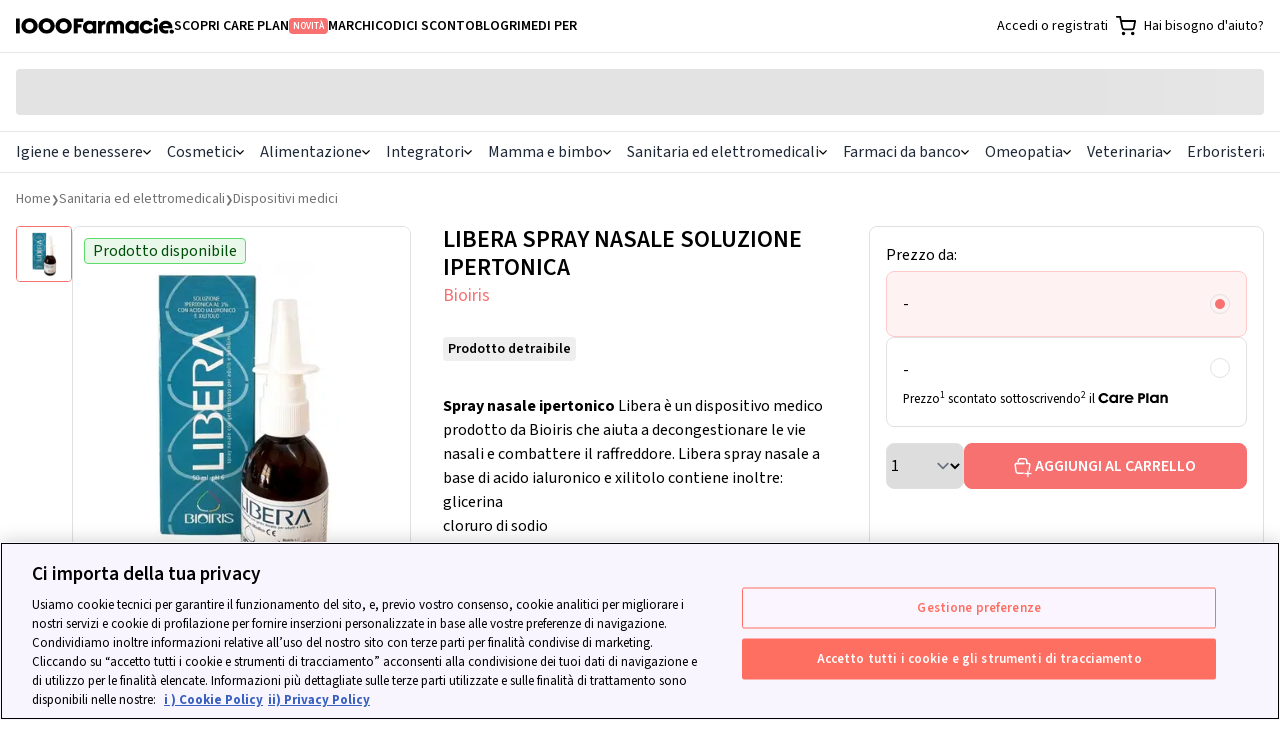

--- FILE ---
content_type: text/html; charset=utf-8
request_url: https://www.1000farmacie.it/libera-spray-nasale-soluzione-ipertonica.html
body_size: 66467
content:
<!DOCTYPE html>
<html lang="it">
  <head>
    <title>LIBERA SPRAY NASALE SOLUZIONE IPERTONICA | 1000Farmacie</title>
    <link rel="icon" type="image/x-icon" href="https://assets.1000farmacie.it/assets/favicon-32x32-903a144aed41a7fe4274dadc6a0874f419143b5f5cbb6550d746fa36b5e5bcc6.png" />
    <meta name="viewport" content="width=device-width,initial-scale=1">
    <meta name="turbo-refresh-method" content="morph">
    <meta name="turbo-refresh-scroll" content="preserve">
    <meta name="turbo-prefetch" content="false">
    <script>
  (function(h,o,u,n,d) {
    h=h[d]=h[d]||{q:[],onReady:function(c){h.q.push(c)}}
    d=o.createElement(u);d.async=1;d.src=n
    n=o.getElementsByTagName(u)[0];n.parentNode.insertBefore(d,n)
  })(window,document,'script','https://www.datadoghq-browser-agent.com/eu1/v6/datadog-rum.js','DD_RUM')
  window.DD_RUM.onReady(function () {
      DD_RUM.init({
          clientToken: "pub639b95f920dc625be84f6ecab1422fb6",
          applicationId: "35986724-d76b-4b9e-9c68-97885c4be01a",
          // `site` refers to the Datadog site parameter of your organization
          // see https://docs.datadoghq.com/getting_started/site/
          site: 'datadoghq.eu',
          service: "web-1000farmacie",
          env: "production",
          // Specify a version number to identify the deployed version of your application in Datadog
          version: "v2026.1.32",
          sessionSampleRate: 100,
          sessionReplaySampleRate: 1,
          trackResources: true,
          trackLongTasks: true,
          trackingConsent: "granted",
          trackUserInteractions: true,
          defaultPrivacyLevel: 'mask-user-input',
          traceSampleRate: 15,
          traceContextInjection: "sampled", 
          allowedTracingUrls: [/https:\/\/.*\.1000farmacie\.(it|lol)/],
          beforeSend: (event) => {
            // Skip events if bot or headless browser. This is not possible in Datadog configuration
            // so we prevent paying for bots by escluding at source.
            const userAgent = navigator.userAgent.toLowerCase()
            if (userAgent.includes('bot') || userAgent.includes('headless') || userAgent.includes('spider') || userAgent.includes('crawler')) return false;

            if(viewName = document.head.querySelector('meta[name="dd-view-name"]')?.['content']) event.view.name = viewName;
            if(viewContext = document.head.querySelector('meta[name="dd-view-context"]')?.['content']) event.context = JSON.parse(viewContext);
          },
      });
  });
</script>

    <meta name="dd-view-name" content="Product Page"></meta><meta name="dd-view-context" content="{&quot;bdf_category&quot;:&quot;parapharmaceutical&quot;,&quot;price_range&quot;:&quot;15-18&quot;,&quot;category_name&quot;:&quot;Dispositivi medici&quot;,&quot;slug&quot;:&quot;libera-spray-nasale-soluzione-ipertonica&quot;,&quot;minsan&quot;:&quot;971389554&quot;,&quot;product_name&quot;:&quot;LIBERA SPRAY NASALE SOLUZIONE IPERTONICA&quot;}"></meta>
    
    <script>window.env = {
  "ALGOLIA_APPLICATION_ID": "HW3T8WVS73",
  "ALGOLIA_SEARCH_API_KEY": "a44069a5116559934332f93aa82d91d8",
  "APP_REVISION": "v2026.1.32",
  "STATSIG_PUBLIC_KEY": "client-xSEGQRef0l8WZQd9pMR1CSwhhZrYL06qoiSlHhjCtH2",
  "STATSIG_ENVIRONMENT": "production"
}</script>
    
    
  <meta property="og:title" content="LIBERA SPRAY NASALE SOLUZIONE IPERTONICA | 1000Farmacie"></meta><meta property="og:description" content="Spray nasale ipertonico Libera è un dispositivo medico prodotto da Bioiris che aiuta a decongestionare le vie nasali e combattere il raffreddore."></meta><meta property="og:image" content="https://1000farmacie-s3-production-images.gumlet.io/product_images/971389554/w2onyabehx556r0g6idcjk0tpj7t/libera_spray_nasale_soluzione_ipertonica.jpg?height=3000&amp;width=3000"></meta><meta property="og:type" content="article"></meta><meta property="og:site_name" content="1000farmacie.it"></meta><meta property="og:locale" content="it_IT"></meta><meta property="og:url" content="https://www.1000farmacie.it/libera-spray-nasale-soluzione-ipertonica.html"></meta>
  <meta name="twitter:title" content="LIBERA SPRAY NASALE SOLUZIONE IPERTONICA | 1000Farmacie"></meta><meta name="twitter:description" content="Spray nasale ipertonico Libera è un dispositivo medico prodotto da Bioiris che aiuta a decongestionare le vie nasali e combattere il raffreddore."></meta><meta name="twitter:image" content="https://1000farmacie-s3-production-images.gumlet.io/product_images/971389554/w2onyabehx556r0g6idcjk0tpj7t/libera_spray_nasale_soluzione_ipertonica.jpg?height=3000&amp;width=3000"></meta><meta name="twitter:card" content="summary"></meta><meta name="twitter:creator" content="1000Farmacie"></meta><meta name="twitter:site" content="https://www.1000farmacie.it/libera-spray-nasale-soluzione-ipertonica.html"></meta>
    <meta name="description" content="Spray nasale ipertonico Libera è un dispositivo medico prodotto da Bioiris che aiuta a decongestionare le vie nasali e combattere il raffreddore.">
  <meta name="robots" content="index,follow">
  <link rel="canonical" href="https://www.1000farmacie.it/libera-spray-nasale-soluzione-ipertonica.html">

  <script type="application/ld+json">
//<![CDATA[
{"@context":"https://schema.org","@type":"Organization","legalName":"1000FARMACIE S.P.A.","name":"1000Farmacie","sameAs":["https://www.facebook.com/1000Farmacie-107008054225600/","https://www.instagram.com/1000farmacie/","https://www.linkedin.com/company/1000farmacie/"],"logo":"https://static-pe.1000farmacie.it/assets/Review_Bar_logo-104965457e01572433b05075cc0cfa3b1283df863f8a35bcedaaa98c3f238dc8.svg","url":"https://www.1000farmacie.it/","address":{"@type":"PostalAddress","streetAddress":"Viale della Liberazione 111","addressLocality":"Napoli","addressRegion":"Napoli","postalCode":"80125","addressCountry":"IT"},"contactPoint":[{"@type":"ContactPoint","telephone":"390282954165","contactType":"Customer Service","areaServed":"IT","availableLanguage":["English","Italian"]}]}
//]]>
</script>
  <script type="application/ld+json">
//<![CDATA[
{"@context":"https://schema.org","@type":"BreadcrumbList","itemListElement":[{"@type":"ListItem","position":1,"item":{"@id":"https://www.1000farmacie.it/","name":"Para-farmacia Online"}},{"@type":"ListItem","position":2,"item":{"@id":"https://www.1000farmacie.it/articoli-sanitari.htm","name":"Sanitaria ed elettromedicali"}},{"@type":"ListItem","position":3,"item":{"@id":"https://www.1000farmacie.it/dispositivi-medici.htm","name":"Dispositivi medici"}}]}
//]]>
</script>
  <script type="application/ld+json">
//<![CDATA[
{"@context":"https://schema.org","@type":"Product","sku":"971389554","description":"Spray nasale ipertonico Libera è un dispositivo medico prodotto da Bioiris che aiuta a decongestionare le vie nasali e combattere il raffreddore. Libera spray nasale a base di acido ialuronico e xilitolo contiene inoltre:\n\nglicerina\n\ncloruro di sodio\n\nacqua depurata\n\nTenere lo spray Libera naso lontano dalla portata dei bambini.","image":"https://1000farmacie-s3-production-images.gumlet.io/product_images/971389554/w2onyabehx556r0g6idcjk0tpj7t/libera_spray_nasale_soluzione_ipertonica.jpg?height=3000\u0026width=3000","brand":{"@type":"Brand","name":"Bioiris"},"offers":{"priceSpecification":[{"@type":"PriceSpecification","priceCurrency":"EUR","price":"16.59"},{"@type":"PriceSpecification","priceCurrency":"EUR","price":"15.43","validForMemberTier":{"@type":"MemberProgramTier","@id":"https://www.1000farmacie.it/care-plan"}}],"itemOffered":{"name":"Libera Spray Nasale Soluzione Ipertonica"},"@type":"Offer"},"name":"Libera Spray Nasale Soluzione Ipertonica"}
//]]>
</script>
  
  

    
    
    <link rel="preload" crossorigin="anonymous" href="https://assets.1000farmacie.it/assets/SourceSans3-extended-a1ad541d9fac1136d217411c44241d8d161f95e6b7418c3f94b55351a538de40.woff2" as="font" type="font/woff2" /><link rel="preload" crossorigin="anonymous" href="https://assets.1000farmacie.it/assets/SourceSans3-398fae2f318b99a4c797314c1d0c8b8d480f2e1d1540a78c28add12a6b8829bd.woff2" as="font" type="font/woff2" /><link rel="preload" crossorigin="anonymous" href="https://assets.1000farmacie.it/assets/fonts-b643776e9bc81f716120f9e9a4ca70bab5fd0c6a91ca12286017cd80b2e82a69.css" as="stylesheet" /><link rel="stylesheet" href="https://assets.1000farmacie.it/assets/fonts-b643776e9bc81f716120f9e9a4ca70bab5fd0c6a91ca12286017cd80b2e82a69.css" />
    <link rel="stylesheet" href="https://assets.1000farmacie.it/assets/tailwind-712748b24dbb63165fc40c144728f76b8d34f6f68c5cc31a55fcdd5d0532d663.css" />
    <link rel="stylesheet" href="https://assets.1000farmacie.it/assets/website-e087010024aa23d2c7f40cfe1cd1cae056bf1ff3d9caf4acc2a46a392755e753.css" />
    <link rel="preload" href="https://assets.1000farmacie.it/assets/components-030a3f7e56ad2b75b00ac9dd87d238b888777c9e89a0cf52b906cc2610d41874.css" as="style" onload="this.rel=&#39;stylesheet&#39;" />
    <link rel="stylesheet" href="https://assets.1000farmacie.it/assets/components-030a3f7e56ad2b75b00ac9dd87d238b888777c9e89a0cf52b906cc2610d41874.css" media="print" onload="this.media=&#39;all&#39;" />
    <script async crossorigin src="https://ga.jspm.io/npm:es-module-shims@1.8.2/dist/es-module-shims.js" data-turbo-track="reload"></script>
    <script type="importmap" data-turbo-track="reload">{
  "imports": {
    "application": "https://assets.1000farmacie.it/assets/application-44e5edd38372876617b8ba873a82d48737d4c089e5180f706bdea0bb7b6370be.js",
    "backoffice/application": "https://assets.1000farmacie.it/assets/backoffice/application-5bb25264ac05607267dc288a8f60f5d4d140199701bdadd2b1bd06d5364e216e.js",
    "trade/application": "https://assets.1000farmacie.it/assets/trade/application-3f01b29f9f9bd748aaaa24c5618d40ce5c74db7b08001323eea9481c6884c9b3.js",
    "checkout/application": "https://assets.1000farmacie.it/assets/checkout/application-36074f2f1e9602b475a8a25fd55781c12bb16bf8c6527d130d1e2b7f6c50b55d.js",
    "website/application": "https://assets.1000farmacie.it/assets/website/application-4f40a040856d4adac9d323a40239e687ec40279dce5e421b1af1ab7b9b5e0df3.js",
    "website/utils": "https://assets.1000farmacie.it/assets/website/utils-ce00186562cb520392f324b35135c2b3b39442e09c358326c221411190cf20a5.js",
    "website/algolia": "https://assets.1000farmacie.it/assets/website/algolia-1536fe538a5f8b7a7ad0aa38e260e9892261f6c90bc6bd06431c7c7595b0124b.js",
    "website/statsig": "https://assets.1000farmacie.it/assets/website/statsig-ade37bb953a98e1f1ff818e7a94b688cb35b9c2350990467f8c7e1dad886ca59.js",
    "@hotwired/stimulus": "https://assets.1000farmacie.it/assets/stimulus.min-59f6a188a51873d87a6ae8218ac6e829404b5cacd7f2a8fb7249abfdec5ece6a.js",
    "@hotwired/stimulus-loading": "https://assets.1000farmacie.it/assets/stimulus-loading-6024ee603e0509bba59098881b54a52936debca30ff797835b5ec6a4ef77ba37.js",
    "popper": "https://assets.1000farmacie.it/assets/popper-9ee57fd4dcd2cc22493128e3235706761eda7c7287fabdef502b1fb25ab17e0d.js",
    "bootstrap": "https://assets.1000farmacie.it/assets/bootstrap.min-c7c343f99696a11a2a7b099a1d1fa95d927a6b1553e41bc8f013e329e8f05a93.js",
    "@hotwired/turbo-rails": "https://assets.1000farmacie.it/assets/turbo.min-f971c8640d593387ea5afa6f0b3f51d9868c8ab3b4ddf1c811da0ed00d67af2d.js",
    "@stripe/stripe-js": "https://js.stripe.com/v3/",
    "@rails/request.js": "https://assets.1000farmacie.it/assets/@rails--request.js-21823a90c4e6247efb4f293a7391b1d5e33dadfa09a2f25aabdb2d50e681fb7f.js",
    "sortablejs": "https://assets.1000farmacie.it/assets/sortablejs-f19fab65cd43cb1d18947139812143250b7dc505dae3ccdcf237e138e546e9ad.js",
    "search-insights": "https://assets.1000farmacie.it/assets/search-insights-405b9c9a15483a995d58bcd931eceb64b05654504e409f9151b23d5747118595.js",
    "algoliasearch": "https://cdn.jsdelivr.net/npm/algoliasearch@4.24.0/dist/algoliasearch-lite.umd.js",
    "@algolia/autocomplete-js": "https://cdn.jsdelivr.net/npm/@algolia/autocomplete-js@1.17.6/dist/umd/index.production.js",
    "@algolia/autocomplete-plugin-query-suggestions": "https://cdn.jsdelivr.net/npm/@algolia/autocomplete-plugin-query-suggestions@1.18.0/dist/umd/index.production.js",
    "instantsearch.js": "https://cdn.jsdelivr.net/npm/instantsearch.js@4.78.1/dist/instantsearch.production.min.js",
    "jsoneditor": "https://esm.sh/jsoneditor@10.0.0",
    "leaflet": "https://cdn.jsdelivr.net/npm/leaflet@1.9.4/dist/leaflet.js",
    "leaflet.markerCluster": "https://cdn.jsdelivr.net/npm/leaflet.markercluster@1.5.3/dist/leaflet.markercluster.js",
    "@statsig/js-client": "https://assets.1000farmacie.it/assets/@statsig--js-client-89edd24059c6310ee0f8c5e601342bf1056bca3ebec91d2809326f3c7ef5c402.js",
    "@statsig/client-core": "https://assets.1000farmacie.it/assets/@statsig--client-core-67f58f721b44fe878520d7bb50b2d3106ed516abc08b45e58a638bd91af59693.js",
    "process": "https://assets.1000farmacie.it/assets/process-19f8f4157737fb9068d7ebaecc75331d53cdb39ff97e666d767dadbd68979ab3.js",
    "@statsig/web-analytics": "https://assets.1000farmacie.it/assets/@statsig--web-analytics-07450c4521baae8c125dd0ce7ff405305c040ad6d0f97709bae4f4c5f35e0ab6.js",
    "web-vitals": "https://assets.1000farmacie.it/assets/web-vitals-a21f0fdb05e7a13157ff57f31ffb4421d6bbe5fd300a08cd86c8d5615822d663.js",
    "backoffice/controllers/banners_filter_controller": "https://assets.1000farmacie.it/assets/backoffice/controllers/banners_filter_controller-ea884677cb18ee2d607c5538855ebd5c8f9372a4eac4b94679113bb336500df2.js",
    "backoffice/controllers/coupons_brand_picker_controller": "https://assets.1000farmacie.it/assets/backoffice/controllers/coupons_brand_picker_controller-b23ce8a9305be127d5904b318a68c9cd5844d125d241a6b9029483899c19471f.js",
    "backoffice/controllers/coupons_category_tree_controller": "https://assets.1000farmacie.it/assets/backoffice/controllers/coupons_category_tree_controller-a53ba602ed75d4ae907bb75f53f4a6d23e22a0d075f1bfeeb690bd79f905ad15.js",
    "backoffice/controllers/faq_categories_controller": "https://assets.1000farmacie.it/assets/backoffice/controllers/faq_categories_controller-227750776fabed671a18b0e80d8781506619f5549beac802d7aa637c80b42243.js",
    "backoffice/controllers/flash_controller": "https://assets.1000farmacie.it/assets/backoffice/controllers/flash_controller-e424c9ea16b2cc2a5eda858b824b487aa7b3b6771c845866e774d44206cb1d03.js",
    "backoffice/controllers/hello_controller": "https://assets.1000farmacie.it/assets/backoffice/controllers/hello_controller-0b4435fd4c778c977d08178c4bdf832b97edd8a0a8aeb6ecae0e66ffaa907d3e.js",
    "backoffice/controllers": "https://assets.1000farmacie.it/assets/backoffice/controllers/index-b3bb0071d4aa4a97526c5a63c10f3fdaadd1add14b55f86b60cb40dbca2a5627.js",
    "backoffice/controllers/json_editor_controller": "https://assets.1000farmacie.it/assets/backoffice/controllers/json_editor_controller-8c7571335fdfe0a47b95045dee6452baa5ac9eb9776998152aa7841ba9263768.js",
    "backoffice/controllers/just_eat_configuration_controller": "https://assets.1000farmacie.it/assets/backoffice/controllers/just_eat_configuration_controller-2e015bda977f68a8a7818fca836b1ae5b13287981092382c48d251838ee877ba.js",
    "backoffice/controllers/just_eat_opening_hours_controller": "https://assets.1000farmacie.it/assets/backoffice/controllers/just_eat_opening_hours_controller-39e5283f98018b6da3a17e7214061d853ccaf3678ed728944c30f149bcb119fb.js",
    "backoffice/controllers/leaflet_controller": "https://assets.1000farmacie.it/assets/backoffice/controllers/leaflet_controller-af18c35e388fba08cac48f0bfc36f8ea30485c5a698eeda8cb0ae7b7d36ab09d.js",
    "backoffice/controllers/loading_spinner_controller": "https://assets.1000farmacie.it/assets/backoffice/controllers/loading_spinner_controller-a5a505fac0abddfb1442ac1441666211b48654cde6d198211c595eb1fa9245b7.js",
    "backoffice/controllers/nested_form_controller": "https://assets.1000farmacie.it/assets/backoffice/controllers/nested_form_controller-109c09649687f6afc8c3673216c8a3b37192c975e927a637c6708eddfd35884f.js",
    "backoffice/controllers/page_banner_brand_picker_controller": "https://assets.1000farmacie.it/assets/backoffice/controllers/page_banner_brand_picker_controller-470891c3f02221016d1cf1ceabbfdf9f1c4ffce06ac8a1787448292316645149.js",
    "backoffice/controllers/page_layouts_controller": "https://assets.1000farmacie.it/assets/backoffice/controllers/page_layouts_controller-2099e9845a1e0488b466a3ef4f217dd8ca221c89d9aebdfb96d1dcb9c1c8d060.js",
    "backoffice/controllers/pickup_address_override_controller": "https://assets.1000farmacie.it/assets/backoffice/controllers/pickup_address_override_controller-2da579153f87d2f361f98257614823014d62db662e201db878484a9cae8a1dc4.js",
    "backoffice/controllers/sortable_controller": "https://assets.1000farmacie.it/assets/backoffice/controllers/sortable_controller-4489717134e72c79b5052e8d6d62ce213e217586a8dc54aa04bc41c52454915e.js",
    "backoffice/controllers/sticky_banner_controller": "https://assets.1000farmacie.it/assets/backoffice/controllers/sticky_banner_controller-e4cfa66c967106022fd186bbaec81afa1e24aacee26f4ec6b0c22136a7e4be02.js",
    "backoffice/controllers/sticky_banners_filter_controller": "https://assets.1000farmacie.it/assets/backoffice/controllers/sticky_banners_filter_controller-ea884677cb18ee2d607c5538855ebd5c8f9372a4eac4b94679113bb336500df2.js",
    "backoffice/controllers/toggle_visibility_controller": "https://assets.1000farmacie.it/assets/backoffice/controllers/toggle_visibility_controller-c51bdb82024ed57544a7c933608d6d1cd1b69c87b3b38a1c7f6379898b52e961.js",
    "backoffice/controllers/utilities_controller": "https://assets.1000farmacie.it/assets/backoffice/controllers/utilities_controller-264cd8708d6739dba0b79ccb088276b77e507b5c5426afbf20422d937bba9015.js",
    "backoffice/controllers/utm_autocomplete_controller": "https://assets.1000farmacie.it/assets/backoffice/controllers/utm_autocomplete_controller-c6273cfa705c6903d4e41675b20338f00d8e6f9e95abcbf32abe5f8b27fa1cd7.js",
    "backoffice/controllers/warehouse_cutoff_settings_controller": "https://assets.1000farmacie.it/assets/backoffice/controllers/warehouse_cutoff_settings_controller-3fc56bee1633adf35e24ec69d54265977b2b79660db8e9f25db6a0eb0ad2292c.js",
    "backoffice/controllers/wholesaler_catalogue_modal_controller": "https://assets.1000farmacie.it/assets/backoffice/controllers/wholesaler_catalogue_modal_controller-bdb88785ddead221f8e632462854115fc740eabbd50dbaff5e7323fcd8f53247.js",
    "trade/controllers/catalog_form_controller": "https://assets.1000farmacie.it/assets/trade/controllers/catalog_form_controller-6ef3b47eb491abf766a326e1560ffd833952255772230adc14b894cb983625f0.js",
    "trade/controllers/catalog_item_delete_controller": "https://assets.1000farmacie.it/assets/trade/controllers/catalog_item_delete_controller-efc795b357ba257d9a02a67e89b10bea85362f8d044e99a38399b310edc057db.js",
    "trade/controllers/catalog_upload_controller": "https://assets.1000farmacie.it/assets/trade/controllers/catalog_upload_controller-da141f04a31e1046bf19be0398fe79c4674082bd77b94594c91dc23c8cfef871.js",
    "trade/controllers/download_loading_controller": "https://assets.1000farmacie.it/assets/trade/controllers/download_loading_controller-f9d71117479c3367297f15140167fbd936c9861e4d550d8710951ae18a5d2e97.js",
    "trade/controllers/flash_controller": "https://assets.1000farmacie.it/assets/trade/controllers/flash_controller-555b7bc70511abe23631998c00adae8e4d0eee26ee598998f7a2a78d5b0f6893.js",
    "trade/controllers/flatpickr_controller": "https://assets.1000farmacie.it/assets/trade/controllers/flatpickr_controller-eb4a837e9cd480ed3651fafb6e33ed2344da6a465253b656d49e0e42bc49f589.js",
    "trade/controllers/hello_controller": "https://assets.1000farmacie.it/assets/trade/controllers/hello_controller-0b4435fd4c778c977d08178c4bdf832b97edd8a0a8aeb6ecae0e66ffaa907d3e.js",
    "trade/controllers": "https://assets.1000farmacie.it/assets/trade/controllers/index-f445249d0a5c0ab881c1cff9b04c857beff51e3198993948595488926fe0ccfe.js",
    "trade/controllers/loading_controller": "https://assets.1000farmacie.it/assets/trade/controllers/loading_controller-b798b95e492b38ff34a21b75fcccde64ecff9840adad62215f84fdfac7b80ce6.js",
    "trade/controllers/modal_controller": "https://assets.1000farmacie.it/assets/trade/controllers/modal_controller-79dda6e6749cb8b1683625433101e8795b4e1267b544830eff639f6d5ad46d9a.js",
    "trade/controllers/pharmacy_picker_controller": "https://assets.1000farmacie.it/assets/trade/controllers/pharmacy_picker_controller-e30cc0241e63fe10e4934fc895b6e958c36bb8866be22c773bdb5688de9c7e15.js",
    "trade/controllers/pharmacy_picker_single_controller": "https://assets.1000farmacie.it/assets/trade/controllers/pharmacy_picker_single_controller-fcd9412382091b646275e0bf332c8ff02fa0fb5a8f1814e41ef5b63b975ad5f0.js",
    "trade/controllers/round_merge_controller": "https://assets.1000farmacie.it/assets/trade/controllers/round_merge_controller-f22f7df0e51173a161f5f839d2f4f987c44a6e49e572860db1d6205ab3250295.js",
    "trade/controllers/tabs_controller": "https://assets.1000farmacie.it/assets/trade/controllers/tabs_controller-b98ca36527a0e14a4952d851e716eacf5efff3605b81a6247a97fbc47292671f.js",
    "trade/controllers/wholesaler_catalogue_picker_single_controller": "https://assets.1000farmacie.it/assets/trade/controllers/wholesaler_catalogue_picker_single_controller-6d7e5baf38bdb74b1410603805440d2f1f6b90e50ac5af08ab447f758a283b67.js",
    "checkout/controllers/delivery_options_controller": "https://assets.1000farmacie.it/assets/checkout/controllers/delivery_options_controller-223842637eeb3faae2cec293f7fc3c4cfbb9e8a1f3640c980bcfe0f99c7f745f.js",
    "checkout/controllers/disable_window_beforeunload_controller": "https://assets.1000farmacie.it/assets/checkout/controllers/disable_window_beforeunload_controller-33af8a61fa8dc797b524e2cf62089cea0be2df0d21df1c58762c9c2b00124868.js",
    "checkout/controllers": "https://assets.1000farmacie.it/assets/checkout/controllers/index-46bf35be4593924553ee2136bd5a7dba299d918960288f5ff16bc2d590dc703c.js",
    "checkout/controllers/payment_confirm_controller": "https://assets.1000farmacie.it/assets/checkout/controllers/payment_confirm_controller-4560a1ab9dd30ed52fb61d78f8d1ef63235560ea9f32cf0f0ede1286e8ae8a25.js",
    "checkout/controllers/review_controller": "https://assets.1000farmacie.it/assets/checkout/controllers/review_controller-218cd5cf8f90a656efb6cfd0035479018a6433876b609d4504a2b1f89a92b0b6.js",
    "checkout/controllers/visibility_controller": "https://assets.1000farmacie.it/assets/checkout/controllers/visibility_controller-b3cccaf178e80a6e59bf0cd79212756cf6440517e7109ad743e679b3d7543973.js",
    "website/controllers/carts_controller": "https://assets.1000farmacie.it/assets/website/controllers/carts_controller-6c9e4494025ef16abe9ea9a4effb5f4c0aa83c644b2ef739a85c24940ad7280f.js",
    "website/controllers/copy_to_clipboard_controller": "https://assets.1000farmacie.it/assets/website/controllers/copy_to_clipboard_controller-c37630254b05f484545de0aeab75d55bebaf6b746a0feff7a1da2118c94acca1.js",
    "website/controllers/document_scroll_controller": "https://assets.1000farmacie.it/assets/website/controllers/document_scroll_controller-3fa3432a5984918e188b4389625486c1022702e7e6d09b67a6a4c95969b3c99f.js",
    "website/controllers": "https://assets.1000farmacie.it/assets/website/controllers/index-a7cc0b6329e4d2d69cca9312b73f7cb54b217d099ab5643704d9bd95bf2c7253.js",
    "website/controllers/marquee_controller": "https://assets.1000farmacie.it/assets/website/controllers/marquee_controller-6a2822c0e32dc41c6a572f4d6b65bc7d2eda7ed28d48b92d68092873b29b41cd.js",
    "website/controllers/membership_migration_controller": "https://assets.1000farmacie.it/assets/website/controllers/membership_migration_controller-f833fc730bf42ad1f6c95079c16aef68afc9fbc1a994e641960383170eee56b0.js",
    "website/controllers/sticky_element_controller": "https://assets.1000farmacie.it/assets/website/controllers/sticky_element_controller-a494ed3d56543da3a4c9317e4821ee67a15846551702203c62b78606336f9fe3.js",
    "components/controllers": "https://assets.1000farmacie.it/assets/components/controllers/index-fae1b343bbee239dd42c2d6623f7f22522ff246e3f7d3c98a6cc636a380ee717.js",
    "components/controllers/accordion/accordion_component_controller": "https://assets.1000farmacie.it/assets/accordion/accordion_component_controller-648a33366e3332df06c1fe120fbfc0e84197298e3caae6c221b16bb21d541389.js",
    "components/controllers/account/order_detail_component_controller": "https://assets.1000farmacie.it/assets/account/order_detail_component_controller-7f0d391d0a82eaa8c2adc70b001b280dd574597fba9f1565183d2b632af2bc56.js",
    "components/controllers/account/orders_list_component_controller": "https://assets.1000farmacie.it/assets/account/orders_list_component_controller-502e9ed8ad620e8d9836ab779d2738137605130acf88edbda5703a23c49f7541.js",
    "components/controllers/addresses/form_component_controller": "https://assets.1000farmacie.it/assets/addresses/form_component_controller-5a470125df06a13fa7ac0ba317075d6a57bd0b7c9bf864a170be995c714c034e.js",
    "components/controllers/algolia_autocomplete_component/products_plugin": "https://assets.1000farmacie.it/assets/algolia_autocomplete_component/products_plugin-a92d452f0a14d37256cf748bc5c444631927ce75554c3c88f2cc05b879f31b65.js",
    "components/controllers/algolia_autocomplete_component/query_suggestion_plugin": "https://assets.1000farmacie.it/assets/algolia_autocomplete_component/query_suggestion_plugin-745a937ef5e01dff2f28303a08f2ac8406865ffedbdf2a6d23ddf135813554d4.js",
    "components/controllers/algolia_autocomplete_component/tags_plugin": "https://assets.1000farmacie.it/assets/algolia_autocomplete_component/tags_plugin-14dcffd9adb050671cfa465fa447d351abd7aa7e006945a8e10fdbb703d68843.js",
    "components/controllers/algolia_autocomplete_component/utils": "https://assets.1000farmacie.it/assets/algolia_autocomplete_component/utils-aa9e07304e5a30f925e10f475f73bd2b5fea8109ddf0ba8e391197533845515e.js",
    "components/controllers/algolia_autocomplete_component_controller": "https://assets.1000farmacie.it/assets/algolia_autocomplete_component_controller-4e542d285d77d23ab4e3c68c8a49284fed750383f3e68ec690b0a087f52b0162.js",
    "components/controllers/algolia_intersect_target_component_controller": "https://assets.1000farmacie.it/assets/algolia_intersect_target_component_controller-5cf185ec1607ce53fcf28b07dd50a68c5ef5a9c26447adb26ba070f321e13f51.js",
    "components/controllers/backoffice/rich_text_attribute_input_component_controller": "https://assets.1000farmacie.it/assets/backoffice/rich_text_attribute_input_component_controller-32787023d06f53116c59b305fcaa8dbae1def9ac4982fbebe5a29625ed64b402.js",
    "components/controllers/backoffice/stripe_disputes/payment_management_component_controller": "https://assets.1000farmacie.it/assets/backoffice/stripe_disputes/payment_management_component_controller-7e08acc3a47245e8b02ccb2afefa83e98dcd2e2e7dbcb258a0359893f6d293c3.js",
    "components/controllers/campaign_tracker_component_controller": "https://assets.1000farmacie.it/assets/campaign_tracker_component_controller-e038286d0c556bcf18cd9162751c449d5c79b96ab2b3ddb557905f461f9713f6.js",
    "components/controllers/carts/membership_options_component_controller": "https://assets.1000farmacie.it/assets/carts/membership_options_component_controller-467264836971bc4947157a569621a44f298e00fff50c614f2de81417f26950f6.js",
    "components/controllers/checkout/map_component_controller": "https://assets.1000farmacie.it/assets/checkout/map_component_controller-c941cb4ebb4a73de9502f1d109c85230cb43b3697d2b4bb66283a93f812fdcd1.js",
    "components/controllers/checkout/orders/discount_options_component_controller": "https://assets.1000farmacie.it/assets/checkout/orders/discount_options_component_controller-6ec7c0337062671fade610781d6873238cacba4d4e55074046f131607b0e54d9.js",
    "components/controllers/checkout/orders/invoicing_options_component_controller": "https://assets.1000farmacie.it/assets/checkout/orders/invoicing_options_component_controller-4739308c90c8836e8df1a9e33ae8990ac4cb2fdba6840d7489363434dedbafae.js",
    "components/controllers/checkout/orders/payment_options_component_controller": "https://assets.1000farmacie.it/assets/checkout/orders/payment_options_component_controller-ac0fadef269c25accfa40321647eae7c9eb6b414c56d0a0a86a7e44f64217ad0.js",
    "components/controllers/checkout/orders/submit_button/base_component_controller": "https://assets.1000farmacie.it/assets/checkout/orders/submit_button/base_component_controller-863231d1e4bfce4c10b40812776042c24045323d563a578be5121fdb8a8e91f6.js",
    "components/controllers/current_user_component_controller": "https://assets.1000farmacie.it/assets/current_user_component_controller-67dca2ec5ee8f76725bab11153b119c06de6702606553280fe1185413662ab36.js",
    "components/controllers/header_search_icon_component_controller": "https://assets.1000farmacie.it/assets/header_search_icon_component_controller-a876e1f3d03a3943750745c3fc8b55b34689583d4fc0e01f75bc0a865349ccfa.js",
    "components/controllers/help_chat_component_controller": "https://assets.1000farmacie.it/assets/help_chat_component_controller-ba8868d4a1bfbbf020649531f72abad33dc98feb91d65a6e41f976f8bf36ae0f.js",
    "components/controllers/login_modal_component_controller": "https://assets.1000farmacie.it/assets/login_modal_component_controller-1a122365ad010a334395604c30b0358223d0dcb60fb6e0a3ecd629e3c69fe28e.js",
    "components/controllers/membership/add_to_cart_controller": "https://assets.1000farmacie.it/assets/membership/add_to_cart_controller-452dd1959e0ddfe6122b2405aa597193267a4465060f2b126918538a3b166490.js",
    "components/controllers/mobile_menu_component_controller": "https://assets.1000farmacie.it/assets/mobile_menu_component_controller-6631724a95eb812efa1e930ea1877e2f9fc4497b92840e94c76de0b7d8b8f44b.js",
    "components/controllers/modal_component_controller": "https://assets.1000farmacie.it/assets/modal_component_controller-d20391582bd87b3d71e6114666dd9d0c5664779be3f9bce13ebe39ad44a28595.js",
    "components/controllers/newsletter_subscription/loader_component_controller": "https://assets.1000farmacie.it/assets/newsletter_subscription/loader_component_controller-754fe3121aed58e130805cd49d7d2679d5c4efe5a7a8046b37d3bbb8f6e2d0c9.js",
    "components/controllers/product_card/product_card_component_controller": "https://assets.1000farmacie.it/assets/product_card/product_card_component_controller-159aeb87ab56a234e1f9a61ac6bf3d181d8437e18b88e70565b9b8a36665b86f.js",
    "components/controllers/product_listing/client_side_listing_component_controller": "https://assets.1000farmacie.it/assets/product_listing/client_side_listing_component_controller-7d65c308fbbda592f69eef527cf08141a141ef61c6b059dd04d049c041aebb54.js",
    "components/controllers/product_listing/server_side_listing_component_controller": "https://assets.1000farmacie.it/assets/product_listing/server_side_listing_component_controller-721cb69704380ab19590cc44ca3d658afbc2bfc0204aa33164a67e68c44540cf.js",
    "components/controllers/products/checkout_box/checkout_box_component_controller": "https://assets.1000farmacie.it/assets/products/checkout_box/checkout_box_component_controller-c15e660ab53d16e55c394eb82d9b139cd4f1d5197760939854f49ebfd568807a.js",
    "components/controllers/products/image_component_controller": "https://assets.1000farmacie.it/assets/products/image_component_controller-0c8b782b6323f412c2376bd06128a4ced6b2ee7dbba5f1aee612db8a010a9cab.js",
    "components/controllers/products/product_component_controller": "https://assets.1000farmacie.it/assets/products/product_component_controller-e0bd75a04aa72aa4c2a6b2f1c3d71697f4948e090dcad85e72dd1c6d280b207a.js",
    "components/controllers/progress_bar_component_controller": "https://assets.1000farmacie.it/assets/progress_bar_component_controller-b39eedc52c57b70dcfea1704d1c8a6516f7f475f03ca05ed9decb19d8b4f4b54.js",
    "components/controllers/slider_component_controller": "https://assets.1000farmacie.it/assets/slider_component_controller-003219a9957b24e8ba093596683abb03cf40b7a5e85477599c778ca01b789504.js",
    "components/controllers/sticky_banners/base_component_controller": "https://assets.1000farmacie.it/assets/sticky_banners/base_component_controller-ce45e139f97e2348a792caeaaa6692b5669f26d14155fa4c6cf0e7ee14e3f72c.js",
    "components/controllers/sticky_banners/loader_component_controller": "https://assets.1000farmacie.it/assets/sticky_banners/loader_component_controller-9170b6eaf47752c621d1067b43f6e52e82403ce2c6dad6b3105346e382971606.js",
    "components/controllers/toast_component_controller": "https://assets.1000farmacie.it/assets/toast_component_controller-f3a046d8c0e72f1ae00775934f69e753ce8cdbdf41bc25e8f9ec990527bd8d14.js"
  }
}</script>
<link rel="modulepreload" href="https://assets.1000farmacie.it/assets/application-44e5edd38372876617b8ba873a82d48737d4c089e5180f706bdea0bb7b6370be.js">
<link rel="modulepreload" href="https://assets.1000farmacie.it/assets/stimulus.min-59f6a188a51873d87a6ae8218ac6e829404b5cacd7f2a8fb7249abfdec5ece6a.js">
<link rel="modulepreload" href="https://assets.1000farmacie.it/assets/stimulus-loading-6024ee603e0509bba59098881b54a52936debca30ff797835b5ec6a4ef77ba37.js">
<link rel="modulepreload" href="https://assets.1000farmacie.it/assets/turbo.min-f971c8640d593387ea5afa6f0b3f51d9868c8ab3b4ddf1c811da0ed00d67af2d.js">
<link rel="modulepreload" href="https://assets.1000farmacie.it/assets/@rails--request.js-21823a90c4e6247efb4f293a7391b1d5e33dadfa09a2f25aabdb2d50e681fb7f.js">
<link rel="modulepreload" href="https://esm.sh/jsoneditor@10.0.0">
<link rel="modulepreload" href="https://assets.1000farmacie.it/assets/@statsig--js-client-89edd24059c6310ee0f8c5e601342bf1056bca3ebec91d2809326f3c7ef5c402.js">
<link rel="modulepreload" href="https://assets.1000farmacie.it/assets/@statsig--client-core-67f58f721b44fe878520d7bb50b2d3106ed516abc08b45e58a638bd91af59693.js">
<link rel="modulepreload" href="https://assets.1000farmacie.it/assets/process-19f8f4157737fb9068d7ebaecc75331d53cdb39ff97e666d767dadbd68979ab3.js">
<link rel="modulepreload" href="https://assets.1000farmacie.it/assets/@statsig--web-analytics-07450c4521baae8c125dd0ce7ff405305c040ad6d0f97709bae4f4c5f35e0ab6.js">
<link rel="modulepreload" href="https://assets.1000farmacie.it/assets/web-vitals-a21f0fdb05e7a13157ff57f31ffb4421d6bbe5fd300a08cd86c8d5615822d663.js">
<script type="module">import "application"</script>
    <script type="module">import "website/application"</script>
    <script type="module">import "website/algolia"</script>
    <script type="module">import "components/controllers"</script>
    <link rel="preload" as="style" href="https://cdn.jsdelivr.net/npm/@algolia/autocomplete-theme-classic@1.17.6/dist/theme.min.css" integrity="sha256-f6HJU5XcVViR2JbbhN6W/xYU2rwG+PWzt/QRI/abK5c=" crossorigin="anonymous">
<link rel="stylesheet" href="https://cdn.jsdelivr.net/npm/@algolia/autocomplete-theme-classic@1.17.6/dist/theme.min.css" integrity="sha256-f6HJU5XcVViR2JbbhN6W/xYU2rwG+PWzt/QRI/abK5c=" crossorigin="anonymous">
<link rel="stylesheet" href="https://cdn.jsdelivr.net/npm/instantsearch.css@8.5.1/themes/reset-min.css" integrity="sha256-KvFgFCzgqSErAPu6y9gz/AhZAvzK48VJASu3DpNLCEQ=" crossorigin="anonymous">

    <script>
//<![CDATA[
(function(w,d,s,l,i){w[l]=w[l]||[];w[l].push({'gtm.start':
new Date().getTime(),event:'gtm.js'});var f=d.getElementsByTagName(s)[0],
j=d.createElement(s),dl=l!='dataLayer'?'&l='+l:'';j.async=true;j.src=
'https://www.googletagmanager.com/gtm.js?id='+i+dl;f.parentNode.insertBefore(j,f);
})(window,document,'script','dataLayer',"GTM-5DF3BFL");

//]]>
</script><script>
//<![CDATA[
document.addEventListener("turbo:load", function() {
  dataLayer.push({
    event: 'gtm.load',
    virtualUrl: window.location.pathname
  });
})

//]]>
</script><script>
//<![CDATA[
window.rudderanalytics = new Proxy({}, {
  get(_, method) {
    return function (...args) {
      return window.analytics[method](...args);
    };
  }
});

//]]>
</script><script>
//<![CDATA[
window.analytics = new Proxy({}, {
  get(_, method) {
    // Return a function for each method (like .page(), .track(), etc.)
    return function (...args) {
      if (window.jitsu && typeof window.jitsu[method] === "function") {
        // If Jitsu is ready, call immediately
        return window.jitsu[method](...args);
      } else {
        // Otherwise, queue it
        (window.jitsuQ = window.jitsuQ || []).push(function (jitsu) {
          if (typeof jitsu[method] === "function") {
            jitsu[method](...args);
          } else {
            console.warn(`[safeJitsu] Unknown method: ${method}`);
          }
        });
      }
    };
  }
});

//]]>
</script><script>
//<![CDATA[
window.jitsuConfig = {
  "initOnly": true,
  "writeKey": "rZzJilptn9RzGrQsFEZKWmLL37hLk8x3:eGy6d72Fwj9eJtpxqnLa6TAi0N2C3dNo",
  "defaultPayloadContext": {
    timezone: new Date().toString().match(/([A-Z]+[+-][0-9]+)/)[1],
    channel: 'web'
  }
}

//]]>
</script><script src="https://cmgjhbphr0001l1041lyiw9zs.d.jitsu.com/p.js" async="async">
//<![CDATA[

//]]>
</script><script>
//<![CDATA[
document.addEventListener("turbo:load", function() {
  analytics.page();
})

//]]>
</script><script type="text/javascript" async="async" src="https://static.klaviyo.com/onsite/js/TTUT3v/klaviyo.js"></script>
    <script async='async' type='text/javascript' src='https://tps.trovaprezzi.it/javascripts/tracking-vanilla.min.js' data-turbo-track='reload'></script>
  </head>
  <body data-controller="carts document-scroll copy-to-clipboard" data-carts-translations-value="{&quot;added&quot;:&quot;Prodotto aggiunto con successo&quot;}" data-carts-toast-component-outlet="#toast_component_element" data-copy-to-clipboard-toast-component-outlet="#toast_component_element" data-carts-modal-component-outlet="#modal_component_element" data-action="algolia-autocomplete-component:searchBarState-&gt;document-scroll#toggleScroll">
    <div id="modal_component_element" data-controller="modal-component">
  <div class="fixed flex items-end md:items-center justify-center top-0 left-0 w-full h-full bg-black bg-opacity-40 z-[1001] hidden lg:p-4" data-modal-component-target="modal" data-action="click-&gt;modal-component#close:self">
    <div class="absolute bottom-0 left-0 bg-white shadow rounded-t-xl md:rounded flex md:bottom-auto md:left-auto overflow-auto w-full max-h-full md:w-auto md:h-auto items-center">
        <div data-action="click-&gt;modal-component#close" data-test-id="modal-close-icon" aria-label="Close Modal" class="absolute cursor-pointer py-3 px-2 right-1 md:right-2 top-1 md:top-2 font-semibold text-black text-sm text-right">✕</div>
      <turbo-frame data-modal-target="modalTurboFrame" data-modal-component-target="modalTurboFrame" data-action="turbo:frame-render-&gt;modal-component#contentRendered" class="w-full" id="modal"></turbo-frame>
    </div>
</div>  
        <div data-controller="newsletter-subscription--loader-component" data-newsletter-subscription--loader-component-modal-component-outlet="#modal_component_element"></div>
        <div class="sticky left-0 z-[1000] top-0 flex flex-col">
          <div class="flex flex-col-reverse md:flex-col z-20">
            <turbo-frame id="sticky-banner" data-controller="sticky-banners--loader-component"></turbo-frame>
            <turbo-frame id="header" src="/header">
                <turbo-frame id="header">
    <div class="hidden w-0 h-0" data-controller="current-user-component" data-current-user-component-new-user-value="true" data-current-user-component-anonymous-id-value="6ce3520b-19c6-4bec-bd88-b79a39e995c0"></div>
    <div class="min-h-[53px] relative" data-controller="header-search-icon-component">
      <header class="bg-white careplan-member:bg-[#2d2d2d] border-gray-200 border-solid border-0 border-b  w-full">
        <div class="fixed-layout p-2 px-4 text-sm flex text-black items-center gap-4 md:px-8 lg:px-12 xl:px-4 ">
          <div class="lg:hidden" data-controller="mobile-menu-component">
  <div class="mobile-menu-icon text-lg rounded cursor-pointer font-semibold w-[18px] h-[18px] text-[#3a3a3a]" data-test-id="mobile-burger-menu-icon" data-action="click-&gt;mobile-menu-component#toggle">
    <svg viewBox="0 0 18 18" fill="none" xmlns="http://www.w3.org/2000/svg"><path fill="currentColor" d="M17.253 3.288.747 3.31c-.996 0-.996-1.81 0-1.81h16.506c.996 0 .996 1.788 0 1.788m0 6.465H.747c-.996 0-.996-1.658 0-1.658h16.506c.996 0 .996 1.659 0 1.658m0 6.747H.747c-.996 0-.996-1.658 0-1.658h16.506c.996 0 .996 1.658 0 1.658"></path></svg>
</div>  <div class="w-full h-full fixed left-0 top-0 z-[1001] bg-[#000000b3] hidden mobile-menu" data-mobile-menu-component-target="burgerMenu" data-action="click-&gt;mobile-menu-component#toggle">
    <div class="w-[80vw] bg-white h-full overflow-auto">
      <div class="border-gray-200 border-solid border-0 border-b flex flex-col text-nowrap p-4 gap-4">
          <a class="cursor-pointer text-base" data-action="click-&gt;modal-component#open" data-modal-component-url-param="https://www.1000farmacie.it/checkout/show" data-modal-component-append-current-path-parameter-name-param="return_to" data-turbo="false" href="#">Accedi o registrati</a>
      </div>
      <div class="border-gray-200 border-solid border-0 border-b flex flex-col text-nowrap p-4 gap-4 text-base">
        <a data-turbo-frame="content" class="flex items-center gap-4" href="/care-plan">
          Scopri Care Plan
          <span class="bg-red-400 text-white p-1 h-[min-content] rounded text-[.6rem] leading-[.6rem]">
          Novità
        </span>
</a>        <a data-turbo-frame="content" href="/brands">Marchi</a>
        <a data-turbo-frame="content" href="/codice-sconto">Codici sconto</a>
        <a data-turbo-frame="content" href="/blog/">Blog</a>
          <a data-turbo-frame="content" href="/rimedi-per">Rimedi per</a>
      </div>
      
        <div class="border-gray-200 border-solid border-0 border-b">
          <div class="text-lg p-4 pb-0 font-semibold">Categorie di prodotto</div>
          <ul class="fixed-layout p-4 text-black items-center gap-4 flex flex-col flex-nowrap text-base bg-white m-0 py-2">
            
              <li class="w-full lg:w-auto list-none relative group min-w-max">
                <a class="no-underline text-gray-800 hover:text-red-400 inline-block flex items-center gap-4" data-turbo-frame="content" href="/igiene-benessere.htm">
                  Igiene e benessere
                  <img width="8" height="9" alt="arrow" class="transform rotate-[270deg] ml-auto" src="https://assets.1000farmacie.it/assets/icons/arrow-6fd955b7a978afe0616c7e5b0b180bb9badee61563a6695819bc6edfbcee43d0.svg" />
</a>              </li>

              <li class="w-full lg:w-auto list-none relative group min-w-max">
                <a class="no-underline text-gray-800 hover:text-red-400 inline-block flex items-center gap-4" data-turbo-frame="content" href="/cosmetici.htm">
                  Cosmetici
                  <img width="8" height="9" alt="arrow" class="transform rotate-[270deg] ml-auto" src="https://assets.1000farmacie.it/assets/icons/arrow-6fd955b7a978afe0616c7e5b0b180bb9badee61563a6695819bc6edfbcee43d0.svg" />
</a>              </li>

              <li class="w-full lg:w-auto list-none relative group min-w-max">
                <a class="no-underline text-gray-800 hover:text-red-400 inline-block flex items-center gap-4" data-turbo-frame="content" href="/alimenti.htm">
                  Alimentazione
                  <img width="8" height="9" alt="arrow" class="transform rotate-[270deg] ml-auto" src="https://assets.1000farmacie.it/assets/icons/arrow-6fd955b7a978afe0616c7e5b0b180bb9badee61563a6695819bc6edfbcee43d0.svg" />
</a>              </li>

              <li class="w-full lg:w-auto list-none relative group min-w-max">
                <a class="no-underline text-gray-800 hover:text-red-400 inline-block flex items-center gap-4" data-turbo-frame="content" href="/integratori.htm">
                  Integratori
                  <img width="8" height="9" alt="arrow" class="transform rotate-[270deg] ml-auto" src="https://assets.1000farmacie.it/assets/icons/arrow-6fd955b7a978afe0616c7e5b0b180bb9badee61563a6695819bc6edfbcee43d0.svg" />
</a>              </li>

              <li class="w-full lg:w-auto list-none relative group min-w-max">
                <a class="no-underline text-gray-800 hover:text-red-400 inline-block flex items-center gap-4" data-turbo-frame="content" href="/mamme-bambini.htm">
                  Mamma e bimbo
                  <img width="8" height="9" alt="arrow" class="transform rotate-[270deg] ml-auto" src="https://assets.1000farmacie.it/assets/icons/arrow-6fd955b7a978afe0616c7e5b0b180bb9badee61563a6695819bc6edfbcee43d0.svg" />
</a>              </li>

              <li class="w-full lg:w-auto list-none relative group min-w-max">
                <a class="no-underline text-gray-800 hover:text-red-400 inline-block flex items-center gap-4" data-turbo-frame="content" href="/articoli-sanitari.htm">
                  Sanitaria ed elettromedicali
                  <img width="8" height="9" alt="arrow" class="transform rotate-[270deg] ml-auto" src="https://assets.1000farmacie.it/assets/icons/arrow-6fd955b7a978afe0616c7e5b0b180bb9badee61563a6695819bc6edfbcee43d0.svg" />
</a>              </li>

              <li class="w-full lg:w-auto list-none relative group min-w-max">
                <a class="no-underline text-gray-800 hover:text-red-400 inline-block flex items-center gap-4" data-turbo-frame="content" href="/farmaci-da-banco.htm">
                  Farmaci da banco
                  <img width="8" height="9" alt="arrow" class="transform rotate-[270deg] ml-auto" src="https://assets.1000farmacie.it/assets/icons/arrow-6fd955b7a978afe0616c7e5b0b180bb9badee61563a6695819bc6edfbcee43d0.svg" />
</a>              </li>

              <li class="w-full lg:w-auto list-none relative group min-w-max">
                <a class="no-underline text-gray-800 hover:text-red-400 inline-block flex items-center gap-4" data-turbo-frame="content" href="/omeopatia.htm">
                  Omeopatia
                  <img width="8" height="9" alt="arrow" class="transform rotate-[270deg] ml-auto" src="https://assets.1000farmacie.it/assets/icons/arrow-6fd955b7a978afe0616c7e5b0b180bb9badee61563a6695819bc6edfbcee43d0.svg" />
</a>              </li>

              <li class="w-full lg:w-auto list-none relative group min-w-max">
                <a class="no-underline text-gray-800 hover:text-red-400 inline-block flex items-center gap-4" data-turbo-frame="content" href="/veterinario.htm">
                  Veterinaria
                  <img width="8" height="9" alt="arrow" class="transform rotate-[270deg] ml-auto" src="https://assets.1000farmacie.it/assets/icons/arrow-6fd955b7a978afe0616c7e5b0b180bb9badee61563a6695819bc6edfbcee43d0.svg" />
</a>              </li>

              <li class="w-full lg:w-auto list-none relative group min-w-max">
                <a class="no-underline text-gray-800 hover:text-red-400 inline-block flex items-center gap-4" data-turbo-frame="content" href="/erboristeria.htm">
                  Erboristeria
                  <img width="8" height="9" alt="arrow" class="transform rotate-[270deg] ml-auto" src="https://assets.1000farmacie.it/assets/icons/arrow-6fd955b7a978afe0616c7e5b0b180bb9badee61563a6695819bc6edfbcee43d0.svg" />
</a>              </li>

              <li class="w-full lg:w-auto list-none relative group min-w-max">
                <a class="no-underline text-gray-800 hover:text-red-400 inline-block flex items-center gap-4" data-turbo-frame="content" href="/altri-prodotti.htm">
                  Altri prodotti
                  <img width="8" height="9" alt="arrow" class="transform rotate-[270deg] ml-auto" src="https://assets.1000farmacie.it/assets/icons/arrow-6fd955b7a978afe0616c7e5b0b180bb9badee61563a6695819bc6edfbcee43d0.svg" />
</a>              </li>
          </ul>
        </div>
      <div class="border-gray-200 border-solid p-4 text-base">
        <div class="text-lg font-semibold pb-4">Collegamenti utili</div>
        <ul class="flex flex-col text-nowrap gap-4 text-base">
            <li><a data-turbo-frame="content" href="/pagamenti">Modalità di pagamento</a></li>
            <li><a data-turbo-frame="content" href="/tempi-di-consegna">Spedizione</a></li>
            <li><a data-turbo-frame="content" href="/contatti">Contatti</a></li>
            <li><a data-turbo-frame="content" href="/domande-frequenti">Domande frequenti</a></li>
            <li><a data-turbo-frame="content" href="/informativa-privacy">Politica sulla riservatezza</a></li>
            <li><a data-turbo-frame="content" href="/termini-e-condizioni">Termini e condizioni</a></li>
            <li><a data-turbo-frame="content" href="/diritto-di-recesso">Diritto di recesso</a></li>
        </ul>
      </div>
    </div>
</div></div>
          <a data-turbo-frame="content" class="logo relative" href="/">
            <img alt="Logo" width="158" height="16" src="https://assets.1000farmacie.it/assets/logo-20fcdf5428d6180cdf67acd54f64ee18508543554b28b7b66edcfa6e31055313.svg" />
</a>          <div class="hidden lg:flex text-nowrap text-sm font-semibold uppercase gap-4 items-center">
            <a data-turbo-frame="content" class="flex items-center gap-2 hover:text-primary-400" href="/care-plan">
              Scopri Care Plan
              <span class="bg-red-400 text-white p-1 h-[min-content] rounded text-[.6rem] leading-[.5rem]">
                Novità
              </span>
</a>            <a data-turbo-frame="content" class="hover:text-primary-400" href="/brands">Marchi</a>
            <a data-turbo-frame="content" class="hover:text-primary-400" href="/codice-sconto">Codici sconto</a>
            <a data-turbo-frame="content" class="hover:text-primary-400" href="/blog/">Blog</a>
              <a data-turbo-frame="content" class="hover:text-primary-400" href="/rimedi-per">Rimedi per</a>
          </div>

          <div class="ml-auto flex gap-7 lg:gap-4 items-center">
              <a class="cursor-pointer hidden lg:block hover:text-primary-400" data-action="click-&gt;modal-component#open" data-modal-component-url-param="https://www.1000farmacie.it/checkout/show" data-modal-component-append-current-path-parameter-name-param="return_to" data-turbo="false" data-test-id="login-or-signup" href="#">Accedi o registrati</a>
            <button class="hidden lg:hidden hover:text-primary-400 h-[24px] w-[24px] search-icon-menu" id="header_search_icon_element" data-controller="header-search-icon-component" data-header-search-icon-component-target="searchButton" data-action="click-&gt;header-search-icon-component#openSearch">
  <svg viewBox="0 0 24 24" fill="currentColor"><path d="M16.041 15.856c-0.034 0.026-0.067 0.055-0.099 0.087s-0.060 0.064-0.087 0.099c-1.258 1.213-2.969 1.958-4.855 1.958-1.933 0-3.682-0.782-4.95-2.050s-2.050-3.017-2.050-4.95 0.782-3.682 2.050-4.95 3.017-2.050 4.95-2.050 3.682 0.782 4.95 2.050 2.050 3.017 2.050 4.95c0 1.886-0.745 3.597-1.959 4.856zM21.707 20.293l-3.675-3.675c1.231-1.54 1.968-3.493 1.968-5.618 0-2.485-1.008-4.736-2.636-6.364s-3.879-2.636-6.364-2.636-4.736 1.008-6.364 2.636-2.636 3.879-2.636 6.364 1.008 4.736 2.636 6.364 3.879 2.636 6.364 2.636c2.125 0 4.078-0.737 5.618-1.968l3.675 3.675c0.391 0.391 1.024 0.391 1.414 0s0.391-1.024 0-1.414z"></path></svg>
</button>
            <div class="help-chat-component flex items-center cursor-pointer w-5 h-5 transform scale-125 ml-auto md:fixed md:bottom-5 md:right-5 md:w-[60px] md:h-[60px] md:p-[17px] md:rounded-[100px] md:rounded-tr-[20px] md:bg-core-500 md:scale-100 md:z-[1001] md:text-[#3A4B67] md:border-r-core-500 md:shadow-[0_5px_4px_0_rgba(0,0,0,0.26)] md:!filter-none" data-controller="help-chat-component" data-action="click-&gt;help-chat-component#open">
  <svg class="md:hidden" xmlns="http://www.w3.org/2000/svg" width="18" height="18" fill="none" aria-hidden="true" viewBox="0 0 24 24">
    <path fill="currentColor" fill-rule="evenodd" d="M3.29 8.717A5.472 5.472 0 0 0 1 13.177a5.472 5.472 0 0 0 3.322 5.038l.029.013c.14.06.345.147.564.195.277.061.541.056.82.002.298-.059.57-.206.757-.33a2.17 2.17 0 0 0 .595-.571c.362-.542.36-1.11.358-1.566v-5.563c.002-.456.004-1.024-.358-1.566a2.171 2.171 0 0 0-.595-.57 2.165 2.165 0 0 0-.757-.33 2.353 2.353 0 0 0-.238-.035C6.324 5.062 8.927 3 12 3c3.074 0 5.676 2.062 6.503 4.894a2.352 2.352 0 0 0-.238.034c-.298.058-.57.206-.757.33a2.17 2.17 0 0 0-.595.571c-.362.542-.36 1.11-.358 1.566v5.563c-.002.456-.004 1.024.358 1.566.168.252.408.446.595.57.187.125.459.272.757.33.25.05.488.058.735.016V19a2 2 0 0 1-2 2h-1.085a1.5 1.5 0 0 0-1.415-1h-2a1.5 1.5 0 0 0 0 3H17a4 4 0 0 0 4-4v-1.587a5.47 5.47 0 0 0 2-4.236c0-1.84-.904-3.468-2.29-4.46C20.167 4.37 16.48 1 12 1S3.832 4.37 3.29 8.717Zm2 1.184a5.26 5.26 0 0 0-.185.077A3.472 3.472 0 0 0 3 13.177c0 1.439.869 2.672 2.105 3.198a5.256 5.256 0 0 0 .22.09.59.59 0 0 0 .102-.067l.003-.018c.005-.037.01-.092.012-.182.002-.092.002-.197.002-.34v-5.364c0-.142 0-.248-.002-.339a1.756 1.756 0 0 0-.015-.2.637.637 0 0 0-.101-.066.895.895 0 0 0-.036.012Zm13.384-.012a.592.592 0 0 0-.101.066 1.75 1.75 0 0 0-.015.2c-.002.091-.002.197-.002.34v5.364c0 .142 0 .247.002.339.003.09.007.145.012.182l.001.008.002.01a.669.669 0 0 0 .101.066A3.472 3.472 0 0 0 21 13.176c0-1.439-.869-2.672-2.105-3.198a5.213 5.213 0 0 0-.22-.09Z" clip-rule="evenodd"></path>
  </svg>
  <svg class="hidden md:inline-block" width="60px" height="60px" viewBox="0 0 24 24" fill="none" xmlns="http://www.w3.org/2000/svg">
    <path d="M8 10.5H16" stroke="#000000" stroke-width="1.5" stroke-linecap="round" />
    <path d="M8 14H13.5" stroke="#000000" stroke-width="1.5" stroke-linecap="round" />
    <path d="M17 3.33782C15.5291 2.48697 13.8214 2 12 2C6.47715 2 2 6.47715 2 12C2 13.5997 2.37562 15.1116 3.04346 16.4525C3.22094 16.8088 3.28001 17.2161 3.17712 17.6006L2.58151 19.8267C2.32295 20.793 3.20701 21.677 4.17335 21.4185L6.39939 20.8229C6.78393 20.72 7.19121 20.7791 7.54753 20.9565C8.88837 21.6244 10.4003 22 12 22C17.5228 22 22 17.5228 22 12C22 10.1786 21.513 8.47087 20.6622 7" stroke="#000000" stroke-width="1.5" stroke-linecap="round" />
  </svg>
</div>
            <turbo-frame id="header_cart">
              <div class="relative group/cart inline-block">
                <a title="Cart" class="cart-icon-menu relative pl-0 md:pl-2 p-2 flex justify-center items-center hover:text-primary-400" data-turbo-frame="content" data-dd-action-name="View cart" href="/cart">
                  <div class="w-6 h-6 md:w-5 md:h-5"><svg xmlns="http://www.w3.org/2000/svg" fill="none" viewBox="0 0 34 34"><g stroke="currentColor" stroke-linecap="round" stroke-linejoin="round" stroke-width="3" clip-path="url(#basket_svg__a)"><path d="M12.75 31.167a1.417 1.417 0 1 0 0-2.833 1.417 1.417 0 0 0 0 2.833M28.333 31.167a1.417 1.417 0 1 0 0-2.833 1.417 1.417 0 0 0 0 2.833M1.417 1.417h5.666l3.797 18.969a2.83 2.83 0 0 0 2.833 2.28h13.77a2.834 2.834 0 0 0 2.834-2.28L32.583 8.5H8.5"></path></g><defs><clipPath id="basket_svg__a"><path fill="#fff" d="M0 0h34v34H0z"></path></clipPath></defs></svg></div>
</a>              </div>
</turbo-frame>            <div class="ml-auto hidden lg:flex">
              <a target="_blank" rel="noopener" class="hover:text-red-400 text-sm" href="/domande-frequenti">Hai bisogno d&#39;aiuto?</a>
            </div>
          </div>
        </div>
</header></div></turbo-frame>
</turbo-frame>          </div>
          <div class="z-10">
            <div id="algolia_autocomplete_component" class="transition-transform duration-200 ease-in-out" data-controller="algolia-autocomplete-component" data-algolia-autocomplete-component-header-search-icon-component-outlet="#header_search_icon_element">
  <div data-turbo-permanent class="border-gray-200 border-solid border-0 border-b bg-white">
    <div class="container fixed-layout p-4 text-sm flex text-black items-center md:px-8 lg:px-12 xl:px-4">
      <div class="algolia-autocomplete-component w-full" data-algolia-autocomplete-component-target="container">
        <div class="h-[44px] md:h-[46px]">
          <div class="skeleton-placeholder-component min-h-full"></div>

        </div>
</div>      <div class="z-20" data-algolia-autocomplete-component-target="panelContainer"></div>
    </div>
  </div>
  <div class="absolute z-10 bg-black bg-opacity-40 w-full h-[100vh] hidden" data-algolia-autocomplete-component-target="overlay"></div>
</div>
          </div>
        </div>
      <main>
        <div data-controller="algolia-intersect-target-component" data-algolia-intersect-target-component-header-search-icon-component-outlet="#header_search_icon_element" data-algolia-intersect-target-component-algolia-autocomplete-component-outlet="#algolia_autocomplete_component"></div>
        <div id="toast_component_element" data-controller="toast-component">
  <div class="toast-component fixed hidden opacity-0 transition-opacity duration-500 ease-in-out t-8 p-[6px] mx-auto w-auto h-auto max-h-40 min-w-40 max-w-96 rounded-lg border-2 border-solid shadow-lg text-center left-1/2 translate-x-[-50%] z-[1001] cursor-pointer" data-toast-component-target="toast" data-action="click-&gt;toast-component#close" data-test-id="toast-content">
</div></div>
        <turbo-frame autoscroll="false" data-turbo-action="advance" id="content">
            
  <div class="w-full border-gray-200 border-solid border-0 border-b hidden lg:block relative">
    <div class="fixed-layout md:px-8 lg:px-12 xl:px-4">
      <ul class="text-black items-center flex flex-col lg:flex-row lg:overflow-y-visible flex-nowrap text-base justify-between bg-white m-0 max-w-full md:overflow-x-auto transparent-scrollbar">
        
            <li class="categories-menu-item-component w-full lg:w-auto list-none group min-w-max px-2 last:pr-0 first:pl-0" data-test-id="categories-menu-item">
    <a class="text-md no-underline text-gray-800 hover:text-red-400 flex items-center gap-1 py-2" data-turbo-frame="content" data-dd-action-name="Category bar" data-category-level="0" data-category-link="igiene-benessere" href="/igiene-benessere.htm">
      Igiene e benessere
        <img alt="arrow" width="8" height="9" class="transform rotate-[270deg] lg:rotate-0 ml-auto lg:ml-0" src="https://assets.1000farmacie.it/assets/icons/arrow-6fd955b7a978afe0616c7e5b0b180bb9badee61563a6695819bc6edfbcee43d0.svg" />
</a>      <div class="hidden categories-menu-layer z-30 absolute overflow-hidden md:group-hover:block w-full group-hover:max-h-auto left-0 top-[100%] pointer-events-none" data-test-id="categories-menu-layer"></div>
      <ul class="hidden categories-menu-bar bg-white absolute fixed-layout overflow-y-auto md:group-hover:flex z-30 w-full fixed-layout left-[50%] top-[80%] transform translate-x-[-50%] flex-col flex-wrap gap-3 p-4 pointer-event-auto shadow-md rounded">
          <li class="list-none flex-1">
            <a class="font-bold text-sm uppercase py-1 no-underline text-gray-800 hover:text-red-400 inline-block" data-turbo-frame="content" data-dd-action-name="Category bar" data-category-level="1" data-category-link="igiene-degli-occhi" href="/igiene-degli-occhi.htm">Igiene degli occhi</a>
            <ul>
                <li>
                  <a class="py-1 text-sm no-underline text-gray-800 hover:text-red-400 inline-block" data-turbo-frame="content" data-dd-action-name="Category bar" data-category-level="2" data-category-link="creme-e-salviette-palpebrali" href="/creme-e-salviette-palpebrali.htm">Palpebre</a>
                </li>
                <li>
                  <a class="py-1 text-sm no-underline text-gray-800 hover:text-red-400 inline-block" data-turbo-frame="content" data-dd-action-name="Category bar" data-category-level="2" data-category-link="colliri-e-gocce-oculari" href="/colliri-e-gocce-oculari.htm">Colliri e gocce</a>
                </li>
                <li>
                  <a class="py-1 text-sm no-underline text-gray-800 hover:text-red-400 inline-block" data-turbo-frame="content" data-dd-action-name="Category bar" data-category-level="2" data-category-link="gel-oculari" href="/gel-oculari.htm">Gel oculari</a>
                </li>
                <li>
                  <a class="py-1 text-sm no-underline text-gray-800 hover:text-red-400 inline-block" data-turbo-frame="content" data-dd-action-name="Category bar" data-category-level="2" data-category-link="lavaggi-oculari" href="/lavaggi-oculari.htm">Lavaggi oculari</a>
                </li>
            </ul>
          </li>
          <li class="list-none flex-1">
            <a class="font-bold text-sm uppercase py-1 no-underline text-gray-800 hover:text-red-400 inline-block" data-turbo-frame="content" data-dd-action-name="Category bar" data-category-level="1" data-category-link="igiene-e-cura-del-corpo" href="/igiene-e-cura-del-corpo.htm">Igiene e cura del corpo</a>
            <ul>
                <li>
                  <a class="py-1 text-sm no-underline text-gray-800 hover:text-red-400 inline-block" data-turbo-frame="content" data-dd-action-name="Category bar" data-category-level="2" data-category-link="detergenti-per-il-corpo" href="/detergenti-per-il-corpo.htm">Detergenti per il corpo</a>
                </li>
                <li>
                  <a class="py-1 text-sm no-underline text-gray-800 hover:text-red-400 inline-block" data-turbo-frame="content" data-dd-action-name="Category bar" data-category-level="2" data-category-link="deodoranti-e-polveri" href="/deodoranti-e-polveri.htm">Deodoranti</a>
                </li>
                <li>
                  <a class="py-1 text-sm no-underline text-gray-800 hover:text-red-400 inline-block" data-turbo-frame="content" data-dd-action-name="Category bar" data-category-level="2" data-category-link="depilazione-uomo-e-donna" href="/depilazione-uomo-e-donna.htm">Depilazione</a>
                </li>
            </ul>
          </li>
          <li class="list-none flex-1">
            <a class="font-bold text-sm uppercase py-1 no-underline text-gray-800 hover:text-red-400 inline-block" data-turbo-frame="content" data-dd-action-name="Category bar" data-category-level="1" data-category-link="igiene-e-cura-intima" href="/igiene-e-cura-intima.htm">Igiene e cura intima</a>
            <ul>
                <li>
                  <a class="py-1 text-sm no-underline text-gray-800 hover:text-red-400 inline-block" data-turbo-frame="content" data-dd-action-name="Category bar" data-category-level="2" data-category-link="assorbenti-e-salvaslip-per-ciclo" href="/assorbenti-e-salvaslip-per-ciclo.htm">Assorbenti e salvaslip</a>
                </li>
                <li>
                  <a class="py-1 text-sm no-underline text-gray-800 hover:text-red-400 inline-block" data-turbo-frame="content" data-dd-action-name="Category bar" data-category-level="2" data-category-link="creme-e-ovuli-vaginali" href="/creme-e-ovuli-vaginali.htm">Creme e ovuli vaginali</a>
                </li>
                <li>
                  <a class="py-1 text-sm no-underline text-gray-800 hover:text-red-400 inline-block" data-turbo-frame="content" data-dd-action-name="Category bar" data-category-level="2" data-category-link="detergenti-intimi" href="/detergenti-intimi.htm">Detergenti intimi</a>
                </li>
                <li>
                  <a class="py-1 text-sm no-underline text-gray-800 hover:text-red-400 inline-block" data-turbo-frame="content" data-dd-action-name="Category bar" data-category-level="2" data-category-link="lavande-intime" href="/lavande-intime.htm">Lavande intime</a>
                </li>
                <li>
                  <a class="py-1 text-sm no-underline text-gray-800 hover:text-red-400 inline-block" data-turbo-frame="content" data-dd-action-name="Category bar" data-category-level="2" data-category-link="salviette-intime" href="/salviette-intime.htm">Salviette intime</a>
                </li>
            </ul>
          </li>
          <li class="list-none flex-1">
            <a class="font-bold text-sm uppercase py-1 no-underline text-gray-800 hover:text-red-400 inline-block" data-turbo-frame="content" data-dd-action-name="Category bar" data-category-level="1" data-category-link="igiene-e-cura-di-mani-e-piedi" href="/igiene-e-cura-di-mani-e-piedi.htm">Mani e piedi</a>
            <ul>
                <li>
                  <a class="py-1 text-sm no-underline text-gray-800 hover:text-red-400 inline-block" data-turbo-frame="content" data-dd-action-name="Category bar" data-category-level="2" data-category-link="rimedi-per-calli-e-duroni" href="/rimedi-per-calli-e-duroni.htm">Calli e duroni</a>
                </li>
                <li>
                  <a class="py-1 text-sm no-underline text-gray-800 hover:text-red-400 inline-block" data-turbo-frame="content" data-dd-action-name="Category bar" data-category-level="2" data-category-link="rimedi-per-micosi-e-verruche-a-mani-e-piedi" href="/rimedi-per-micosi-e-verruche-a-mani-e-piedi.htm">Micosi e verruche</a>
                </li>
                <li>
                  <a class="py-1 text-sm no-underline text-gray-800 hover:text-red-400 inline-block" data-turbo-frame="content" data-dd-action-name="Category bar" data-category-level="2" data-category-link="rimedi-per-secchezza-a-mani-e-piedi" href="/rimedi-per-secchezza-a-mani-e-piedi.htm">Secchezza mani e piedi</a>
                </li>
                <li>
                  <a class="py-1 text-sm no-underline text-gray-800 hover:text-red-400 inline-block" data-turbo-frame="content" data-dd-action-name="Category bar" data-category-level="2" data-category-link="rimedi-per-vesciche-e-ragadi-a-mani-e-piedi" href="/rimedi-per-vesciche-e-ragadi-a-mani-e-piedi.htm">Vesciche e ragadi</a>
                </li>
                <li>
                  <a class="py-1 text-sm no-underline text-gray-800 hover:text-red-400 inline-block" data-turbo-frame="content" data-dd-action-name="Category bar" data-category-level="2" data-category-link="deodoranti-per-mani-e-piedi" href="/deodoranti-per-mani-e-piedi.htm">Deodoranti mani e piedi</a>
                </li>
                <li>
                  <a class="py-1 text-sm no-underline text-gray-800 hover:text-red-400 inline-block" data-turbo-frame="content" data-dd-action-name="Category bar" data-category-level="2" data-category-link="benessere-delle-unghie" href="/benessere-delle-unghie.htm">Unghie</a>
                </li>
                <li>
                  <a class="py-1 text-sm no-underline text-gray-800 hover:text-red-400 inline-block" data-turbo-frame="content" data-dd-action-name="Category bar" data-category-level="2" data-category-link="detergenti-per-mani-e-piedi" href="/detergenti-per-mani-e-piedi.htm">Detergenti mani e piedi</a>
                </li>
            </ul>
          </li>
          <li class="list-none flex-1">
            <a class="font-bold text-sm uppercase py-1 no-underline text-gray-800 hover:text-red-400 inline-block" data-turbo-frame="content" data-dd-action-name="Category bar" data-category-level="1" data-category-link="igiene-e-cura-di-naso-e-orecchie" href="/igiene-e-cura-di-naso-e-orecchie.htm">Naso e orecchie</a>
            <ul>
                <li>
                  <a class="py-1 text-sm no-underline text-gray-800 hover:text-red-400 inline-block" data-turbo-frame="content" data-dd-action-name="Category bar" data-category-level="2" data-category-link="cerotti-nasali" href="/cerotti-nasali.htm">Cerotti nasali</a>
                </li>
                <li>
                  <a class="py-1 text-sm no-underline text-gray-800 hover:text-red-400 inline-block" data-turbo-frame="content" data-dd-action-name="Category bar" data-category-level="2" data-category-link="gocce-nasali" href="/gocce-nasali.htm">Gocce nasali</a>
                </li>
                <li>
                  <a class="py-1 text-sm no-underline text-gray-800 hover:text-red-400 inline-block" data-turbo-frame="content" data-dd-action-name="Category bar" data-category-level="2" data-category-link="lavaggi-e-docce-nasali" href="/lavaggi-e-docce-nasali.htm">Lavaggi nasali</a>
                </li>
                <li>
                  <a class="py-1 text-sm no-underline text-gray-800 hover:text-red-400 inline-block" data-turbo-frame="content" data-dd-action-name="Category bar" data-category-level="2" data-category-link="aspiratori-nasali" href="/aspiratori-nasali.htm">Aspiratori nasali</a>
                </li>
                <li>
                  <a class="py-1 text-sm no-underline text-gray-800 hover:text-red-400 inline-block" data-turbo-frame="content" data-dd-action-name="Category bar" data-category-level="2" data-category-link="creme-e-unguenti-per-il-naso" href="/creme-e-unguenti-per-il-naso.htm">Creme per il naso</a>
                </li>
                <li>
                  <a class="py-1 text-sm no-underline text-gray-800 hover:text-red-400 inline-block" data-turbo-frame="content" data-dd-action-name="Category bar" data-category-level="2" data-category-link="igiene-e-cura-delle-orecchie" href="/igiene-e-cura-delle-orecchie.htm">Igiene orecchie</a>
                </li>
                <li>
                  <a class="py-1 text-sm no-underline text-gray-800 hover:text-red-400 inline-block" data-turbo-frame="content" data-dd-action-name="Category bar" data-category-level="2" data-category-link="spray-nasali" href="/spray-nasali.htm">Spray nasali</a>
                </li>
            </ul>
          </li>
          <li class="list-none flex-1">
            <a class="font-bold text-sm uppercase py-1 no-underline text-gray-800 hover:text-red-400 inline-block" data-turbo-frame="content" data-dd-action-name="Category bar" data-category-level="1" data-category-link="igiene-orale" href="/igiene-orale.htm">Igiene orale</a>
            <ul>
                <li>
                  <a class="py-1 text-sm no-underline text-gray-800 hover:text-red-400 inline-block" data-turbo-frame="content" data-dd-action-name="Category bar" data-category-level="2" data-category-link="collutori-e-gel" href="/collutori-e-gel.htm">Collutori e gel</a>
                </li>
                <li>
                  <a class="py-1 text-sm no-underline text-gray-800 hover:text-red-400 inline-block" data-turbo-frame="content" data-dd-action-name="Category bar" data-category-level="2" data-category-link="dentifrici" href="/dentifrici.htm">Dentifrici</a>
                </li>
                <li>
                  <a class="py-1 text-sm no-underline text-gray-800 hover:text-red-400 inline-block" data-turbo-frame="content" data-dd-action-name="Category bar" data-category-level="2" data-category-link="prodotti-per-dentiera" href="/prodotti-per-dentiera.htm">Dentiera</a>
                </li>
                <li>
                  <a class="py-1 text-sm no-underline text-gray-800 hover:text-red-400 inline-block" data-turbo-frame="content" data-dd-action-name="Category bar" data-category-level="2" data-category-link="scovolini" href="/scovolini.htm">Scovolini</a>
                </li>
                <li>
                  <a class="py-1 text-sm no-underline text-gray-800 hover:text-red-400 inline-block" data-turbo-frame="content" data-dd-action-name="Category bar" data-category-level="2" data-category-link="filo-interdentale" href="/filo-interdentale.htm">Filo interdentale</a>
                </li>
                <li>
                  <a class="py-1 text-sm no-underline text-gray-800 hover:text-red-400 inline-block" data-turbo-frame="content" data-dd-action-name="Category bar" data-category-level="2" data-category-link="spazzolini-da-denti" href="/spazzolini-da-denti.htm">Spazzolini</a>
                </li>
            </ul>
          </li>
          <li class="list-none flex-1">
            <a class="font-bold text-sm uppercase py-1 no-underline text-gray-800 hover:text-red-400 inline-block" data-turbo-frame="content" data-dd-action-name="Category bar" data-category-level="1" data-category-link="purificatori-e-oli-essenziali" href="/purificatori-e-oli-essenziali.htm">Purificatori e oli essenziali</a>
            <ul>
            </ul>
          </li>
          <li class="list-none flex-1">
            <a class="font-bold text-sm uppercase py-1 no-underline text-gray-800 hover:text-red-400 inline-block" data-turbo-frame="content" data-dd-action-name="Category bar" data-category-level="1" data-category-link="repellenti-per-zanzare-e-insetti" href="/repellenti-per-zanzare-e-insetti.htm">Repellenti</a>
            <ul>
                <li>
                  <a class="py-1 text-sm no-underline text-gray-800 hover:text-red-400 inline-block" data-turbo-frame="content" data-dd-action-name="Category bar" data-category-level="2" data-category-link="repellenti-per-zanzare" href="/repellenti-per-zanzare.htm">Repellenti zanzare</a>
                </li>
                <li>
                  <a class="py-1 text-sm no-underline text-gray-800 hover:text-red-400 inline-block" data-turbo-frame="content" data-dd-action-name="Category bar" data-category-level="2" data-category-link="insetticidi" href="/insetticidi.htm">Insetticidi</a>
                </li>
                <li>
                  <a class="py-1 text-sm no-underline text-gray-800 hover:text-red-400 inline-block" data-turbo-frame="content" data-dd-action-name="Category bar" data-category-level="2" data-category-link="dopopuntura" href="/dopopuntura.htm">Dopopuntura</a>
                </li>
                <li>
                  <a class="py-1 text-sm no-underline text-gray-800 hover:text-red-400 inline-block" data-turbo-frame="content" data-dd-action-name="Category bar" data-category-level="2" data-category-link="vaporizzatori-e-accessori-per-repellenti" href="/vaporizzatori-e-accessori-per-repellenti.htm">Vaporizzatori repellenti</a>
                </li>
            </ul>
          </li>
          <li class="list-none flex-1">
            <a class="font-bold text-sm uppercase py-1 no-underline text-gray-800 hover:text-red-400 inline-block" data-turbo-frame="content" data-dd-action-name="Category bar" data-category-level="1" data-category-link="benessere-sessuale" href="/benessere-sessuale.htm">Benessere sessuale</a>
            <ul>
                <li>
                  <a class="py-1 text-sm no-underline text-gray-800 hover:text-red-400 inline-block" data-turbo-frame="content" data-dd-action-name="Category bar" data-category-level="2" data-category-link="lubrificanti" href="/lubrificanti.htm">Lubrificanti</a>
                </li>
                <li>
                  <a class="py-1 text-sm no-underline text-gray-800 hover:text-red-400 inline-block" data-turbo-frame="content" data-dd-action-name="Category bar" data-category-level="2" data-category-link="profilattici" href="/profilattici.htm">Profilattici</a>
                </li>
                <li>
                  <a class="py-1 text-sm no-underline text-gray-800 hover:text-red-400 inline-block" data-turbo-frame="content" data-dd-action-name="Category bar" data-category-level="2" data-category-link="sex-toys" href="/sex-toys.htm">Sex toys</a>
                </li>
            </ul>
          </li>
          <li class="list-none flex-1">
            <a class="font-bold text-sm uppercase py-1 no-underline text-gray-800 hover:text-red-400 inline-block" data-turbo-frame="content" data-dd-action-name="Category bar" data-category-level="1" data-category-link="igiene-e-cura-dei-capelli" href="/igiene-e-cura-dei-capelli.htm">Capelli</a>
            <ul>
                <li>
                  <a class="py-1 text-sm no-underline text-gray-800 hover:text-red-400 inline-block" data-turbo-frame="content" data-dd-action-name="Category bar" data-category-level="2" data-category-link="balsami-per-capelli" href="/balsami-per-capelli.htm">Balsami</a>
                </li>
                <li>
                  <a class="py-1 text-sm no-underline text-gray-800 hover:text-red-400 inline-block" data-turbo-frame="content" data-dd-action-name="Category bar" data-category-level="2" data-category-link="styling-e-fissaggio-dei-capelli" href="/styling-e-fissaggio-dei-capelli.htm">Styling capelli</a>
                </li>
                <li>
                  <a class="py-1 text-sm no-underline text-gray-800 hover:text-red-400 inline-block" data-turbo-frame="content" data-dd-action-name="Category bar" data-category-level="2" data-category-link="maschere-per-capelli" href="/maschere-per-capelli.htm">Maschere capelli</a>
                </li>
                <li>
                  <a class="py-1 text-sm no-underline text-gray-800 hover:text-red-400 inline-block" data-turbo-frame="content" data-dd-action-name="Category bar" data-category-level="2" data-category-link="lozioni-per-capelli" href="/lozioni-per-capelli.htm">Lozioni capelli</a>
                </li>
                <li>
                  <a class="py-1 text-sm no-underline text-gray-800 hover:text-red-400 inline-block" data-turbo-frame="content" data-dd-action-name="Category bar" data-category-level="2" data-category-link="shampoo" href="/shampoo.htm">Shampoo</a>
                </li>
                <li>
                  <a class="py-1 text-sm no-underline text-gray-800 hover:text-red-400 inline-block" data-turbo-frame="content" data-dd-action-name="Category bar" data-category-level="2" data-category-link="tinte-per-capelli" href="/tinte-per-capelli.htm">Tinte per capelli</a>
                </li>
                <li>
                  <a class="py-1 text-sm no-underline text-gray-800 hover:text-red-400 inline-block" data-turbo-frame="content" data-dd-action-name="Category bar" data-category-level="2" data-category-link="trattamenti-anticaduta" href="/trattamenti-anticaduta.htm">Anticaduta</a>
                </li>
                <li>
                  <a class="py-1 text-sm no-underline text-gray-800 hover:text-red-400 inline-block" data-turbo-frame="content" data-dd-action-name="Category bar" data-category-level="2" data-category-link="trattamenti-antiforfora" href="/trattamenti-antiforfora.htm">Antiforfora</a>
                </li>
                <li>
                  <a class="py-1 text-sm no-underline text-gray-800 hover:text-red-400 inline-block" data-turbo-frame="content" data-dd-action-name="Category bar" data-category-level="2" data-category-link="trattamenti-antipidocchi" href="/trattamenti-antipidocchi.htm">Antipidocchi</a>
                </li>
            </ul>
          </li>
          <li class="list-none flex-1">
            <a class="font-bold text-sm uppercase py-1 no-underline text-gray-800 hover:text-red-400 inline-block" data-turbo-frame="content" data-dd-action-name="Category bar" data-category-level="1" data-category-link="igiene-e-cura-del-viso" href="/igiene-e-cura-del-viso.htm">Igiene viso</a>
            <ul>
                <li>
                  <a class="py-1 text-sm no-underline text-gray-800 hover:text-red-400 inline-block" data-turbo-frame="content" data-dd-action-name="Category bar" data-category-level="2" data-category-link="trattamenti-anti-acne-e-impurita" href="/trattamenti-anti-acne-e-impurita.htm">Detergenti viso</a>
                </li>
                <li>
                  <a class="py-1 text-sm no-underline text-gray-800 hover:text-red-400 inline-block" data-turbo-frame="content" data-dd-action-name="Category bar" data-category-level="2" data-category-link="detergenti-viso-per-pelle-normale" href="/detergenti-viso-per-pelle-normale.htm">Anti acne</a>
                </li>
                <li>
                  <a class="py-1 text-sm no-underline text-gray-800 hover:text-red-400 inline-block" data-turbo-frame="content" data-dd-action-name="Category bar" data-category-level="2" data-category-link="esfolianti-e-maschere-per-il-viso" href="/esfolianti-e-maschere-per-il-viso.htm">Esfolianti e maschere</a>
                </li>
            </ul>
          </li>
      </ul>
  </li>


            <li class="categories-menu-item-component w-full lg:w-auto list-none group min-w-max px-2 last:pr-0 first:pl-0" data-test-id="categories-menu-item">
    <a class="text-md no-underline text-gray-800 hover:text-red-400 flex items-center gap-1 py-2" data-turbo-frame="content" data-dd-action-name="Category bar" data-category-level="0" data-category-link="cosmetici" href="/cosmetici.htm">
      Cosmetici
        <img alt="arrow" width="8" height="9" class="transform rotate-[270deg] lg:rotate-0 ml-auto lg:ml-0" src="https://assets.1000farmacie.it/assets/icons/arrow-6fd955b7a978afe0616c7e5b0b180bb9badee61563a6695819bc6edfbcee43d0.svg" />
</a>      <div class="hidden categories-menu-layer z-30 absolute overflow-hidden md:group-hover:block w-full group-hover:max-h-auto left-0 top-[100%] pointer-events-none" data-test-id="categories-menu-layer"></div>
      <ul class="hidden categories-menu-bar bg-white absolute fixed-layout overflow-y-auto md:group-hover:flex z-30 w-full fixed-layout left-[50%] top-[80%] transform translate-x-[-50%] flex-col flex-wrap gap-3 p-4 pointer-event-auto shadow-md rounded">
          <li class="list-none flex-1">
            <a class="font-bold text-sm uppercase py-1 no-underline text-gray-800 hover:text-red-400 inline-block" data-turbo-frame="content" data-dd-action-name="Category bar" data-category-level="1" data-category-link="cosmetici-per-il-corpo" href="/cosmetici-per-il-corpo.htm">Cosmetici corpo</a>
            <ul>
                <li>
                  <a class="py-1 text-sm no-underline text-gray-800 hover:text-red-400 inline-block" data-turbo-frame="content" data-dd-action-name="Category bar" data-category-level="2" data-category-link="trattamenti-per-smagliature" href="/trattamenti-per-smagliature.htm">Smagliature</a>
                </li>
                <li>
                  <a class="py-1 text-sm no-underline text-gray-800 hover:text-red-400 inline-block" data-turbo-frame="content" data-dd-action-name="Category bar" data-category-level="2" data-category-link="trattamenti-anticellulite" href="/trattamenti-anticellulite.htm">Anticellulite</a>
                </li>
                <li>
                  <a class="py-1 text-sm no-underline text-gray-800 hover:text-red-400 inline-block" data-turbo-frame="content" data-dd-action-name="Category bar" data-category-level="2" data-category-link="idratanti-per-il-corpo" href="/idratanti-per-il-corpo.htm">Idratazione corpo</a>
                </li>
                <li>
                  <a class="py-1 text-sm no-underline text-gray-800 hover:text-red-400 inline-block" data-turbo-frame="content" data-dd-action-name="Category bar" data-category-level="2" data-category-link="trattamenti-rassodanti-per-il-corpo" href="/trattamenti-rassodanti-per-il-corpo.htm">Rassodanti corpo</a>
                </li>
                <li>
                  <a class="py-1 text-sm no-underline text-gray-800 hover:text-red-400 inline-block" data-turbo-frame="content" data-dd-action-name="Category bar" data-category-level="2" data-category-link="scrub-e-trattamenti-esfolianti-per-il-corpo" href="/scrub-e-trattamenti-esfolianti-per-il-corpo.htm">Scrub corpo</a>
                </li>
                <li>
                  <a class="py-1 text-sm no-underline text-gray-800 hover:text-red-400 inline-block" data-turbo-frame="content" data-dd-action-name="Category bar" data-category-level="2" data-category-link="trattamenti-per-seno-e-decollete" href="/trattamenti-per-seno-e-decollete.htm">Seno e decollété</a>
                </li>
            </ul>
          </li>
          <li class="list-none flex-1">
            <a class="font-bold text-sm uppercase py-1 no-underline text-gray-800 hover:text-red-400 inline-block" data-turbo-frame="content" data-dd-action-name="Category bar" data-category-level="1" data-category-link="cofanetti-regalo" href="/cofanetti-regalo.htm">Cofanetti regalo</a>
            <ul>
            </ul>
          </li>
          <li class="list-none flex-1">
            <a class="font-bold text-sm uppercase py-1 no-underline text-gray-800 hover:text-red-400 inline-block" data-turbo-frame="content" data-dd-action-name="Category bar" data-category-level="1" data-category-link="trucco-e-make-up" href="/trucco-e-make-up.htm">Trucco e Make up</a>
            <ul>
                <li>
                  <a class="py-1 text-sm no-underline text-gray-800 hover:text-red-400 inline-block" data-turbo-frame="content" data-dd-action-name="Category bar" data-category-level="2" data-category-link="cipria-terra-e-blush-per-il-viso" href="/cipria-terra-e-blush-per-il-viso.htm">Cipria terra blush</a>
                </li>
                <li>
                  <a class="py-1 text-sm no-underline text-gray-800 hover:text-red-400 inline-block" data-turbo-frame="content" data-dd-action-name="Category bar" data-category-level="2" data-category-link="correttori-per-viso-e-occhi" href="/correttori-per-viso-e-occhi.htm">Correttori per viso e occhi</a>
                </li>
                <li>
                  <a class="py-1 text-sm no-underline text-gray-800 hover:text-red-400 inline-block" data-turbo-frame="content" data-dd-action-name="Category bar" data-category-level="2" data-category-link="fondotinta-per-ii-viso" href="/fondotinta-per-ii-viso.htm">Fondotinta per il viso</a>
                </li>
                <li>
                  <a class="py-1 text-sm no-underline text-gray-800 hover:text-red-400 inline-block" data-turbo-frame="content" data-dd-action-name="Category bar" data-category-level="2" data-category-link="mascara" href="/mascara.htm">Mascara</a>
                </li>
                <li>
                  <a class="py-1 text-sm no-underline text-gray-800 hover:text-red-400 inline-block" data-turbo-frame="content" data-dd-action-name="Category bar" data-category-level="2" data-category-link="ombretti-e-matite-occhi" href="/ombretti-e-matite-occhi.htm">Ombretti e matite occhi</a>
                </li>
                <li>
                  <a class="py-1 text-sm no-underline text-gray-800 hover:text-red-400 inline-block" data-turbo-frame="content" data-dd-action-name="Category bar" data-category-level="2" data-category-link="rossetti-lip-gloss-e-matite-per-le-labbra" href="/rossetti-lip-gloss-e-matite-per-le-labbra.htm">Rossetti e gloss</a>
                </li>
            </ul>
          </li>
          <li class="list-none flex-1">
            <a class="font-bold text-sm uppercase py-1 no-underline text-gray-800 hover:text-red-400 inline-block" data-turbo-frame="content" data-dd-action-name="Category bar" data-category-level="1" data-category-link="make-up-unghie" href="/make-up-unghie.htm">Make up unghie</a>
            <ul>
            </ul>
          </li>
          <li class="list-none flex-1">
            <a class="font-bold text-sm uppercase py-1 no-underline text-gray-800 hover:text-red-400 inline-block" data-turbo-frame="content" data-dd-action-name="Category bar" data-category-level="1" data-category-link="profumi-per-il-corpo" href="/profumi-per-il-corpo.htm">Profumi per il corpo</a>
            <ul>
            </ul>
          </li>
          <li class="list-none flex-1">
            <a class="font-bold text-sm uppercase py-1 no-underline text-gray-800 hover:text-red-400 inline-block" data-turbo-frame="content" data-dd-action-name="Category bar" data-category-level="1" data-category-link="solari" href="/solari.htm">Solari</a>
            <ul>
                <li>
                  <a class="py-1 text-sm no-underline text-gray-800 hover:text-red-400 inline-block" data-turbo-frame="content" data-dd-action-name="Category bar" data-category-level="2" data-category-link="abbronzanti-e-autoabbronzanti" href="/abbronzanti-e-autoabbronzanti.htm">Abbronzanti e autoabbronzanti</a>
                </li>
                <li>
                  <a class="py-1 text-sm no-underline text-gray-800 hover:text-red-400 inline-block" data-turbo-frame="content" data-dd-action-name="Category bar" data-category-level="2" data-category-link="integratori-per-l-abbronzatura" href="/integratori-per-l-abbronzatura.htm">Integratori per l&#39;abbronzatura</a>
                </li>
                <li>
                  <a class="py-1 text-sm no-underline text-gray-800 hover:text-red-400 inline-block" data-turbo-frame="content" data-dd-action-name="Category bar" data-category-level="2" data-category-link="protezione-solare-per-bambini" href="/protezione-solare-per-bambini.htm">Protezione solare per bambini</a>
                </li>
                <li>
                  <a class="py-1 text-sm no-underline text-gray-800 hover:text-red-400 inline-block" data-turbo-frame="content" data-dd-action-name="Category bar" data-category-level="2" data-category-link="protezione-solare-per-il-corpo" href="/protezione-solare-per-il-corpo.htm">Protezione solare per il corpo</a>
                </li>
                <li>
                  <a class="py-1 text-sm no-underline text-gray-800 hover:text-red-400 inline-block" data-turbo-frame="content" data-dd-action-name="Category bar" data-category-level="2" data-category-link="protezione-solare-per-viso-e-labbra" href="/protezione-solare-per-viso-e-labbra.htm">Protezione solare per viso e labbra</a>
                </li>
                <li>
                  <a class="py-1 text-sm no-underline text-gray-800 hover:text-red-400 inline-block" data-turbo-frame="content" data-dd-action-name="Category bar" data-category-level="2" data-category-link="solari-per-capelli" href="/solari-per-capelli.htm">Solari per capelli</a>
                </li>
                <li>
                  <a class="py-1 text-sm no-underline text-gray-800 hover:text-red-400 inline-block" data-turbo-frame="content" data-dd-action-name="Category bar" data-category-level="2" data-category-link="doposole" href="/doposole.htm">Doposole</a>
                </li>
            </ul>
          </li>
          <li class="list-none flex-1">
            <a class="font-bold text-sm uppercase py-1 no-underline text-gray-800 hover:text-red-400 inline-block" data-turbo-frame="content" data-dd-action-name="Category bar" data-category-level="1" data-category-link="cosmetici-per-uomo" href="/cosmetici-per-uomo.htm">Cosmetici per uomo</a>
            <ul>
                <li>
                  <a class="py-1 text-sm no-underline text-gray-800 hover:text-red-400 inline-block" data-turbo-frame="content" data-dd-action-name="Category bar" data-category-level="2" data-category-link="cura-della-barba" href="/cura-della-barba.htm">Cura della barba</a>
                </li>
                <li>
                  <a class="py-1 text-sm no-underline text-gray-800 hover:text-red-400 inline-block" data-turbo-frame="content" data-dd-action-name="Category bar" data-category-level="2" data-category-link="cosmetici-da-uomo-per-viso-e-corpo" href="/cosmetici-da-uomo-per-viso-e-corpo.htm">Cosmetici da uomo per viso e corpo</a>
                </li>
            </ul>
          </li>
          <li class="list-none flex-1">
            <a class="font-bold text-sm uppercase py-1 no-underline text-gray-800 hover:text-red-400 inline-block" data-turbo-frame="content" data-dd-action-name="Category bar" data-category-level="1" data-category-link="cosmetici-per-il-viso" href="/cosmetici-per-il-viso.htm">Cosmetici viso</a>
            <ul>
                <li>
                  <a class="py-1 text-sm no-underline text-gray-800 hover:text-red-400 inline-block" data-turbo-frame="content" data-dd-action-name="Category bar" data-category-level="2" data-category-link="trattamenti-antimacchie-per-il-viso" href="/trattamenti-antimacchie-per-il-viso.htm">Trattamenti antimacchie per il viso</a>
                </li>
                <li>
                  <a class="py-1 text-sm no-underline text-gray-800 hover:text-red-400 inline-block" data-turbo-frame="content" data-dd-action-name="Category bar" data-category-level="2" data-category-link="trattamenti-antirughe-per-il-viso" href="/trattamenti-antirughe-per-il-viso.htm">Antirughe viso</a>
                </li>
                <li>
                  <a class="py-1 text-sm no-underline text-gray-800 hover:text-red-400 inline-block" data-turbo-frame="content" data-dd-action-name="Category bar" data-category-level="2" data-category-link="trattamenti-energizzanti-e-illuminanti-per-il-viso" href="/trattamenti-energizzanti-e-illuminanti-per-il-viso.htm">Illuminanti viso</a>
                </li>
                <li>
                  <a class="py-1 text-sm no-underline text-gray-800 hover:text-red-400 inline-block" data-turbo-frame="content" data-dd-action-name="Category bar" data-category-level="2" data-category-link="trattamenti-idratanti-e-nutrienti-per-il-viso" href="/trattamenti-idratanti-e-nutrienti-per-il-viso.htm">Idratazione viso</a>
                </li>
                <li>
                  <a class="py-1 text-sm no-underline text-gray-800 hover:text-red-400 inline-block" data-turbo-frame="content" data-dd-action-name="Category bar" data-category-level="2" data-category-link="cosmetici-per-labbra-e-contorno-occhi" href="/cosmetici-per-labbra-e-contorno-occhi.htm">Cosmetici per labbra e contorno occhi</a>
                </li>
            </ul>
          </li>
          <li class="list-none flex-1">
            <a class="font-bold text-sm uppercase py-1 no-underline text-gray-800 hover:text-red-400 inline-block" data-turbo-frame="content" data-dd-action-name="Category bar" data-category-level="1" data-category-link="cbd-cosmetici" href="/cbd-cosmetici.htm">CBD Cosmetici</a>
            <ul>
            </ul>
          </li>
      </ul>
  </li>


            <li class="categories-menu-item-component w-full lg:w-auto list-none group min-w-max px-2 last:pr-0 first:pl-0" data-test-id="categories-menu-item">
    <a class="text-md no-underline text-gray-800 hover:text-red-400 flex items-center gap-1 py-2" data-turbo-frame="content" data-dd-action-name="Category bar" data-category-level="0" data-category-link="alimenti" href="/alimenti.htm">
      Alimentazione
        <img alt="arrow" width="8" height="9" class="transform rotate-[270deg] lg:rotate-0 ml-auto lg:ml-0" src="https://assets.1000farmacie.it/assets/icons/arrow-6fd955b7a978afe0616c7e5b0b180bb9badee61563a6695819bc6edfbcee43d0.svg" />
</a>      <div class="hidden categories-menu-layer z-30 absolute overflow-hidden md:group-hover:block w-full group-hover:max-h-auto left-0 top-[100%] pointer-events-none" data-test-id="categories-menu-layer"></div>
      <ul class="hidden categories-menu-bar bg-white absolute fixed-layout overflow-y-auto md:group-hover:flex z-30 w-full fixed-layout left-[50%] top-[80%] transform translate-x-[-50%] flex-col flex-wrap gap-3 p-4 pointer-event-auto shadow-md rounded">
          <li class="list-none flex-1">
            <a class="font-bold text-sm uppercase py-1 no-underline text-gray-800 hover:text-red-400 inline-block" data-turbo-frame="content" data-dd-action-name="Category bar" data-category-level="1" data-category-link="alimenti-aproteici" href="/alimenti-aproteici.htm">Aproteici</a>
            <ul>
                <li>
                  <a class="py-1 text-sm no-underline text-gray-800 hover:text-red-400 inline-block" data-turbo-frame="content" data-dd-action-name="Category bar" data-category-level="2" data-category-link="pasta-e-pane-aproteici" href="/pasta-e-pane-aproteici.htm">Pasta e pane aproteici</a>
                </li>
                <li>
                  <a class="py-1 text-sm no-underline text-gray-800 hover:text-red-400 inline-block" data-turbo-frame="content" data-dd-action-name="Category bar" data-category-level="2" data-category-link="snack-e-barrette-aproteici" href="/snack-e-barrette-aproteici.htm">Snack aproteici</a>
                </li>
                <li>
                  <a class="py-1 text-sm no-underline text-gray-800 hover:text-red-400 inline-block" data-turbo-frame="content" data-dd-action-name="Category bar" data-category-level="2" data-category-link="dolci-e-biscotti-aproteici" href="/dolci-e-biscotti-aproteici.htm">Dolci aproteici</a>
                </li>
                <li>
                  <a class="py-1 text-sm no-underline text-gray-800 hover:text-red-400 inline-block" data-turbo-frame="content" data-dd-action-name="Category bar" data-category-level="2" data-category-link="bevande-aproteiche" href="/bevande-aproteiche.htm">Bevande aproteiche</a>
                </li>
            </ul>
          </li>
          <li class="list-none flex-1">
            <a class="font-bold text-sm uppercase py-1 no-underline text-gray-800 hover:text-red-400 inline-block" data-turbo-frame="content" data-dd-action-name="Category bar" data-category-level="1" data-category-link="alimenti-biologici" href="/alimenti-biologici.htm">Biologici</a>
            <ul>
                <li>
                  <a class="py-1 text-sm no-underline text-gray-800 hover:text-red-400 inline-block" data-turbo-frame="content" data-dd-action-name="Category bar" data-category-level="2" data-category-link="bevande-e-succhi-biologici" href="/bevande-e-succhi-biologici.htm">Bevande biologiche</a>
                </li>
                <li>
                  <a class="py-1 text-sm no-underline text-gray-800 hover:text-red-400 inline-block" data-turbo-frame="content" data-dd-action-name="Category bar" data-category-level="2" data-category-link="pasta-e-pane-biologici" href="/pasta-e-pane-biologici.htm">Pasta e pane bio</a>
                </li>
                <li>
                  <a class="py-1 text-sm no-underline text-gray-800 hover:text-red-400 inline-block" data-turbo-frame="content" data-dd-action-name="Category bar" data-category-level="2" data-category-link="farine-e-cereali-biologici" href="/farine-e-cereali-biologici.htm">Farine e cereali bio</a>
                </li>
                <li>
                  <a class="py-1 text-sm no-underline text-gray-800 hover:text-red-400 inline-block" data-turbo-frame="content" data-dd-action-name="Category bar" data-category-level="2" data-category-link="oli-bacche-e-semi-biologici" href="/oli-bacche-e-semi-biologici.htm">Bacche e semi bio</a>
                </li>
                <li>
                  <a class="py-1 text-sm no-underline text-gray-800 hover:text-red-400 inline-block" data-turbo-frame="content" data-dd-action-name="Category bar" data-category-level="2" data-category-link="miele-e-marmellate-biologici" href="/miele-e-marmellate-biologici.htm">Miele e marmellate bio</a>
                </li>
                <li>
                  <a class="py-1 text-sm no-underline text-gray-800 hover:text-red-400 inline-block" data-turbo-frame="content" data-dd-action-name="Category bar" data-category-level="2" data-category-link="snack-e-dolci-biologici" href="/snack-e-dolci-biologici.htm">Snack bio</a>
                </li>
            </ul>
          </li>
          <li class="list-none flex-1">
            <a class="font-bold text-sm uppercase py-1 no-underline text-gray-800 hover:text-red-400 inline-block" data-turbo-frame="content" data-dd-action-name="Category bar" data-category-level="1" data-category-link="alimenti-ipocalorici-e-ipoglicemici" href="/alimenti-ipocalorici-e-ipoglicemici.htm">Ipocalorici</a>
            <ul>
            </ul>
          </li>
          <li class="list-none flex-1">
            <a class="font-bold text-sm uppercase py-1 no-underline text-gray-800 hover:text-red-400 inline-block" data-turbo-frame="content" data-dd-action-name="Category bar" data-category-level="1" data-category-link="alimenti-senza-glutine" href="/alimenti-senza-glutine.htm">Proteici</a>
            <ul>
            </ul>
          </li>
          <li class="list-none flex-1">
            <a class="font-bold text-sm uppercase py-1 no-underline text-gray-800 hover:text-red-400 inline-block" data-turbo-frame="content" data-dd-action-name="Category bar" data-category-level="1" data-category-link="pasta-senza-glutine" href="/pasta-senza-glutine.htm">Senza glutine</a>
            <ul>
                <li>
                  <a class="py-1 text-sm no-underline text-gray-800 hover:text-red-400 inline-block" data-turbo-frame="content" data-dd-action-name="Category bar" data-category-level="2" data-category-link="pane-e-pizza-senza-glutine" href="/pane-e-pizza-senza-glutine.htm">Pasta senza glutine</a>
                </li>
                <li>
                  <a class="py-1 text-sm no-underline text-gray-800 hover:text-red-400 inline-block" data-turbo-frame="content" data-dd-action-name="Category bar" data-category-level="2" data-category-link="dolci-e-biscotti-senza-glutine" href="/dolci-e-biscotti-senza-glutine.htm">Pane e pizza senza glutine</a>
                </li>
                <li>
                  <a class="py-1 text-sm no-underline text-gray-800 hover:text-red-400 inline-block" data-turbo-frame="content" data-dd-action-name="Category bar" data-category-level="2" data-category-link="farine-e-semi-senza-glutine" href="/farine-e-semi-senza-glutine.htm">Dolci senza glutine</a>
                </li>
                <li>
                  <a class="py-1 text-sm no-underline text-gray-800 hover:text-red-400 inline-block" data-turbo-frame="content" data-dd-action-name="Category bar" data-category-level="2" data-category-link="brodi-e-sughi-senza-glutine" href="/brodi-e-sughi-senza-glutine.htm">Farine senza glutine</a>
                </li>
                <li>
                  <a class="py-1 text-sm no-underline text-gray-800 hover:text-red-400 inline-block" data-turbo-frame="content" data-dd-action-name="Category bar" data-category-level="2" data-category-link="snack-senza-glutine" href="/snack-senza-glutine.htm">Brodi e sughi senza glutine</a>
                </li>
                <li>
                  <a class="py-1 text-sm no-underline text-gray-800 hover:text-red-400 inline-block" data-turbo-frame="content" data-dd-action-name="Category bar" data-category-level="2" data-category-link="alimenti-senza-lattosio" href="/alimenti-senza-lattosio.htm">Snack senza glutine</a>
                </li>
            </ul>
          </li>
          <li class="list-none flex-1">
            <a class="font-bold text-sm uppercase py-1 no-underline text-gray-800 hover:text-red-400 inline-block" data-turbo-frame="content" data-dd-action-name="Category bar" data-category-level="1" data-category-link="alimenti-senza-zuccheri-aggiunti" href="/alimenti-senza-zuccheri-aggiunti.htm">Senza lattosio</a>
            <ul>
            </ul>
          </li>
          <li class="list-none flex-1">
            <a class="font-bold text-sm uppercase py-1 no-underline text-gray-800 hover:text-red-400 inline-block" data-turbo-frame="content" data-dd-action-name="Category bar" data-category-level="1" data-category-link="alimenti-proteici" href="/alimenti-proteici.htm">Senza zuccheri</a>
            <ul>
            </ul>
          </li>
          <li class="list-none flex-1">
            <a class="font-bold text-sm uppercase py-1 no-underline text-gray-800 hover:text-red-400 inline-block" data-turbo-frame="content" data-dd-action-name="Category bar" data-category-level="1" data-category-link="te-e-tisane" href="/te-e-tisane.htm">Tè e tisane</a>
            <ul>
                <li>
                  <a class="py-1 text-sm no-underline text-gray-800 hover:text-red-400 inline-block" data-turbo-frame="content" data-dd-action-name="Category bar" data-category-level="2" data-category-link="tisane-per-l-intestino" href="/tisane-per-l-intestino.htm">Tisane intestino</a>
                </li>
                <li>
                  <a class="py-1 text-sm no-underline text-gray-800 hover:text-red-400 inline-block" data-turbo-frame="content" data-dd-action-name="Category bar" data-category-level="2" data-category-link="tisane-dimagranti" href="/tisane-dimagranti.htm">Tisane dimagranti</a>
                </li>
                <li>
                  <a class="py-1 text-sm no-underline text-gray-800 hover:text-red-400 inline-block" data-turbo-frame="content" data-dd-action-name="Category bar" data-category-level="2" data-category-link="tisane-rilassanti" href="/tisane-rilassanti.htm">Tisane rilassanti</a>
                </li>
                <li>
                  <a class="py-1 text-sm no-underline text-gray-800 hover:text-red-400 inline-block" data-turbo-frame="content" data-dd-action-name="Category bar" data-category-level="2" data-category-link="tisane-digestive" href="/tisane-digestive.htm">Tisane digestive</a>
                </li>
                <li>
                  <a class="py-1 text-sm no-underline text-gray-800 hover:text-red-400 inline-block" data-turbo-frame="content" data-dd-action-name="Category bar" data-category-level="2" data-category-link="tisane-depurative" href="/tisane-depurative.htm">Tisane depurative</a>
                </li>
                <li>
                  <a class="py-1 text-sm no-underline text-gray-800 hover:text-red-400 inline-block" data-turbo-frame="content" data-dd-action-name="Category bar" data-category-level="2" data-category-link="tisane-per-allattamento" href="/tisane-per-allattamento.htm">Tisane allattamento</a>
                </li>
                <li>
                  <a class="py-1 text-sm no-underline text-gray-800 hover:text-red-400 inline-block" data-turbo-frame="content" data-dd-action-name="Category bar" data-category-level="2" data-category-link="tisane-drenanti" href="/tisane-drenanti.htm">Tisane drenanti</a>
                </li>
            </ul>
          </li>
      </ul>
  </li>


            <li class="categories-menu-item-component w-full lg:w-auto list-none group min-w-max px-2 last:pr-0 first:pl-0" data-test-id="categories-menu-item">
    <a class="text-md no-underline text-gray-800 hover:text-red-400 flex items-center gap-1 py-2" data-turbo-frame="content" data-dd-action-name="Category bar" data-category-level="0" data-category-link="integratori" href="/integratori.htm">
      Integratori
        <img alt="arrow" width="8" height="9" class="transform rotate-[270deg] lg:rotate-0 ml-auto lg:ml-0" src="https://assets.1000farmacie.it/assets/icons/arrow-6fd955b7a978afe0616c7e5b0b180bb9badee61563a6695819bc6edfbcee43d0.svg" />
</a>      <div class="hidden categories-menu-layer z-30 absolute overflow-hidden md:group-hover:block w-full group-hover:max-h-auto left-0 top-[100%] pointer-events-none" data-test-id="categories-menu-layer"></div>
      <ul class="hidden categories-menu-bar bg-white absolute fixed-layout overflow-y-auto md:group-hover:flex z-30 w-full fixed-layout left-[50%] top-[80%] transform translate-x-[-50%] flex-col flex-wrap gap-3 p-4 pointer-event-auto shadow-md rounded">
          <li class="list-none flex-1">
            <a class="font-bold text-sm uppercase py-1 no-underline text-gray-800 hover:text-red-400 inline-block" data-turbo-frame="content" data-dd-action-name="Category bar" data-category-level="1" data-category-link="integratori-antiossidanti" href="/integratori-antiossidanti.htm">Antiossidanti</a>
            <ul>
            </ul>
          </li>
          <li class="list-none flex-1">
            <a class="font-bold text-sm uppercase py-1 no-underline text-gray-800 hover:text-red-400 inline-block" data-turbo-frame="content" data-dd-action-name="Category bar" data-category-level="1" data-category-link="integratori-per-il-benessere-della-donna" href="/integratori-per-il-benessere-della-donna.htm">Benessere donna</a>
            <ul>
                <li>
                  <a class="py-1 text-sm no-underline text-gray-800 hover:text-red-400 inline-block" data-turbo-frame="content" data-dd-action-name="Category bar" data-category-level="2" data-category-link="integratori-per-il-ciclo-mestruale" href="/integratori-per-il-ciclo-mestruale.htm">Ciclo mestruale</a>
                </li>
                <li>
                  <a class="py-1 text-sm no-underline text-gray-800 hover:text-red-400 inline-block" data-turbo-frame="content" data-dd-action-name="Category bar" data-category-level="2" data-category-link="integratori-per-gravidanza-e-allattamento" href="/integratori-per-gravidanza-e-allattamento.htm">Gravidanza e allattamento</a>
                </li>
                <li>
                  <a class="py-1 text-sm no-underline text-gray-800 hover:text-red-400 inline-block" data-turbo-frame="content" data-dd-action-name="Category bar" data-category-level="2" data-category-link="integratori-per-la-menopausa" href="/integratori-per-la-menopausa.htm">Menopausa</a>
                </li>
            </ul>
          </li>
          <li class="list-none flex-1">
            <a class="font-bold text-sm uppercase py-1 no-underline text-gray-800 hover:text-red-400 inline-block" data-turbo-frame="content" data-dd-action-name="Category bar" data-category-level="1" data-category-link="integratori-per-fertilita-maschile-e-femminile" href="/integratori-per-fertilita-maschile-e-femminile.htm">Fertilità</a>
            <ul>
            </ul>
          </li>
          <li class="list-none flex-1">
            <a class="font-bold text-sm uppercase py-1 no-underline text-gray-800 hover:text-red-400 inline-block" data-turbo-frame="content" data-dd-action-name="Category bar" data-category-level="1" data-category-link="integratori-per-circolazione-e-microcircolo" href="/integratori-per-circolazione-e-microcircolo.htm">Circolazione</a>
            <ul>
                <li>
                  <a class="py-1 text-sm no-underline text-gray-800 hover:text-red-400 inline-block" data-turbo-frame="content" data-dd-action-name="Category bar" data-category-level="2" data-category-link="integratori-per-cellulite-e-ritenzione-idrica" href="/integratori-per-cellulite-e-ritenzione-idrica.htm">Cellulite</a>
                </li>
                <li>
                  <a class="py-1 text-sm no-underline text-gray-800 hover:text-red-400 inline-block" data-turbo-frame="content" data-dd-action-name="Category bar" data-category-level="2" data-category-link="integratori-per-emorroidi" href="/integratori-per-emorroidi.htm">Emorroidi</a>
                </li>
                <li>
                  <a class="py-1 text-sm no-underline text-gray-800 hover:text-red-400 inline-block" data-turbo-frame="content" data-dd-action-name="Category bar" data-category-level="2" data-category-link="integratori-per-gambe-gonfie-e-pesanti" href="/integratori-per-gambe-gonfie-e-pesanti.htm">Gambe gonfie</a>
                </li>
            </ul>
          </li>
          <li class="list-none flex-1">
            <a class="font-bold text-sm uppercase py-1 no-underline text-gray-800 hover:text-red-400 inline-block" data-turbo-frame="content" data-dd-action-name="Category bar" data-category-level="1" data-category-link="integratori-per-il-colesterolo" href="/integratori-per-il-colesterolo.htm">Colesterolo</a>
            <ul>
            </ul>
          </li>
          <li class="list-none flex-1">
            <a class="font-bold text-sm uppercase py-1 no-underline text-gray-800 hover:text-red-400 inline-block" data-turbo-frame="content" data-dd-action-name="Category bar" data-category-level="1" data-category-link="integratori-per-il-controllo-del-peso" href="/integratori-per-il-controllo-del-peso.htm">Controllo peso</a>
            <ul>
                <li>
                  <a class="py-1 text-sm no-underline text-gray-800 hover:text-red-400 inline-block" data-turbo-frame="content" data-dd-action-name="Category bar" data-category-level="2" data-category-link="integratori-brucia-grassi" href="/integratori-brucia-grassi.htm">Brucia grassi</a>
                </li>
                <li>
                  <a class="py-1 text-sm no-underline text-gray-800 hover:text-red-400 inline-block" data-turbo-frame="content" data-dd-action-name="Category bar" data-category-level="2" data-category-link="integratori-drenanti" href="/integratori-drenanti.htm">Drenanti</a>
                </li>
                <li>
                  <a class="py-1 text-sm no-underline text-gray-800 hover:text-red-400 inline-block" data-turbo-frame="content" data-dd-action-name="Category bar" data-category-level="2" data-category-link="integratori-per-ridurre-la-fame" href="/integratori-per-ridurre-la-fame.htm">Ridurre la fame</a>
                </li>
                <li>
                  <a class="py-1 text-sm no-underline text-gray-800 hover:text-red-400 inline-block" data-turbo-frame="content" data-dd-action-name="Category bar" data-category-level="2" data-category-link="integratori-per-accelerare-il-metabolismo" href="/integratori-per-accelerare-il-metabolismo.htm">Metabolismo</a>
                </li>
            </ul>
          </li>
          <li class="list-none flex-1">
            <a class="font-bold text-sm uppercase py-1 no-underline text-gray-800 hover:text-red-400 inline-block" data-turbo-frame="content" data-dd-action-name="Category bar" data-category-level="1" data-category-link="integratori-depurativi" href="/integratori-depurativi.htm">Depurazione</a>
            <ul>
            </ul>
          </li>
          <li class="list-none flex-1">
            <a class="font-bold text-sm uppercase py-1 no-underline text-gray-800 hover:text-red-400 inline-block" data-turbo-frame="content" data-dd-action-name="Category bar" data-category-level="1" data-category-link="integratori-per-le-difese-immunitarie" href="/integratori-per-le-difese-immunitarie.htm">Difese immunitarie</a>
            <ul>
                <li>
                  <a class="py-1 text-sm no-underline text-gray-800 hover:text-red-400 inline-block" data-turbo-frame="content" data-dd-action-name="Category bar" data-category-level="2" data-category-link="integratori-per-le-difese-immunitarie-dei-bambini" href="/integratori-per-le-difese-immunitarie-dei-bambini.htm">Difese bambini</a>
                </li>
                <li>
                  <a class="py-1 text-sm no-underline text-gray-800 hover:text-red-400 inline-block" data-turbo-frame="content" data-dd-action-name="Category bar" data-category-level="2" data-category-link="integratori-per-le-difese-immunitarie-degli-adulti" href="/integratori-per-le-difese-immunitarie-degli-adulti.htm">Difese adulti</a>
                </li>
            </ul>
          </li>
          <li class="list-none flex-1">
            <a class="font-bold text-sm uppercase py-1 no-underline text-gray-800 hover:text-red-400 inline-block" data-turbo-frame="content" data-dd-action-name="Category bar" data-category-level="1" data-category-link="integratori-per-il-benessere-sessuale" href="/integratori-per-il-benessere-sessuale.htm">Benessere sessuale</a>
            <ul>
                <li>
                  <a class="py-1 text-sm no-underline text-gray-800 hover:text-red-400 inline-block" data-turbo-frame="content" data-dd-action-name="Category bar" data-category-level="2" data-category-link="integratori-per-il-benessere-sessuale-femminile" href="/integratori-per-il-benessere-sessuale-femminile.htm">Sessualità femminile</a>
                </li>
                <li>
                  <a class="py-1 text-sm no-underline text-gray-800 hover:text-red-400 inline-block" data-turbo-frame="content" data-dd-action-name="Category bar" data-category-level="2" data-category-link="integratori-per-il-benessere-sessuale-maschile" href="/integratori-per-il-benessere-sessuale-maschile.htm">Sessualità maschile</a>
                </li>
            </ul>
          </li>
          <li class="list-none flex-1">
            <a class="font-bold text-sm uppercase py-1 no-underline text-gray-800 hover:text-red-400 inline-block" data-turbo-frame="content" data-dd-action-name="Category bar" data-category-level="1" data-category-link="integratori-per-memoria-e-concentrazione" href="/integratori-per-memoria-e-concentrazione.htm">Memoria e concentrazione</a>
            <ul>
            </ul>
          </li>
          <li class="list-none flex-1">
            <a class="font-bold text-sm uppercase py-1 no-underline text-gray-800 hover:text-red-400 inline-block" data-turbo-frame="content" data-dd-action-name="Category bar" data-category-level="1" data-category-link="integratori-di-omega-3-6-9" href="/integratori-di-omega-3-6-9.htm">Omega 3-6-9</a>
            <ul>
            </ul>
          </li>
          <li class="list-none flex-1">
            <a class="font-bold text-sm uppercase py-1 no-underline text-gray-800 hover:text-red-400 inline-block" data-turbo-frame="content" data-dd-action-name="Category bar" data-category-level="1" data-category-link="integratori-per-ossa-e-articolazioni" href="/integratori-per-ossa-e-articolazioni.htm">Articolazioni</a>
            <ul>
                <li>
                  <a class="py-1 text-sm no-underline text-gray-800 hover:text-red-400 inline-block" data-turbo-frame="content" data-dd-action-name="Category bar" data-category-level="2" data-category-link="integratori-per-cartilagini-e-articolazioni" href="/integratori-per-cartilagini-e-articolazioni.htm">Integratori per cartilagini e articolazioni</a>
                </li>
                <li>
                  <a class="py-1 text-sm no-underline text-gray-800 hover:text-red-400 inline-block" data-turbo-frame="content" data-dd-action-name="Category bar" data-category-level="2" data-category-link="integratori-per-la-salute-delle-ossa" href="/integratori-per-la-salute-delle-ossa.htm">Ossa</a>
                </li>
            </ul>
          </li>
          <li class="list-none flex-1">
            <a class="font-bold text-sm uppercase py-1 no-underline text-gray-800 hover:text-red-400 inline-block" data-turbo-frame="content" data-dd-action-name="Category bar" data-category-level="1" data-category-link="integratori-per-la-pelle" href="/integratori-per-la-pelle.htm">Pelle</a>
            <ul>
            </ul>
          </li>
          <li class="list-none flex-1">
            <a class="font-bold text-sm uppercase py-1 no-underline text-gray-800 hover:text-red-400 inline-block" data-turbo-frame="content" data-dd-action-name="Category bar" data-category-level="1" data-category-link="integratori-per-capelli-e-unghie" href="/integratori-per-capelli-e-unghie.htm">Capelli e unghie</a>
            <ul>
                <li>
                  <a class="py-1 text-sm no-underline text-gray-800 hover:text-red-400 inline-block" data-turbo-frame="content" data-dd-action-name="Category bar" data-category-level="2" data-category-link="integratori-anticaduta-capelli" href="/integratori-anticaduta-capelli.htm">Anticaduta capelli</a>
                </li>
                <li>
                  <a class="py-1 text-sm no-underline text-gray-800 hover:text-red-400 inline-block" data-turbo-frame="content" data-dd-action-name="Category bar" data-category-level="2" data-category-link="integratori-per-il-benessere-delle-unghie" href="/integratori-per-il-benessere-delle-unghie.htm">Unghie</a>
                </li>
            </ul>
          </li>
          <li class="list-none flex-1">
            <a class="font-bold text-sm uppercase py-1 no-underline text-gray-800 hover:text-red-400 inline-block" data-turbo-frame="content" data-dd-action-name="Category bar" data-category-level="1" data-category-link="integratori-per-il-sistema-nervoso" href="/integratori-per-il-sistema-nervoso.htm">Sistema nervoso</a>
            <ul>
            </ul>
          </li>
          <li class="list-none flex-1">
            <a class="font-bold text-sm uppercase py-1 no-underline text-gray-800 hover:text-red-400 inline-block" data-turbo-frame="content" data-dd-action-name="Category bar" data-category-level="1" data-category-link="integratori-per-occhi-e-vista" href="/integratori-per-occhi-e-vista.htm">Occhi e vista</a>
            <ul>
            </ul>
          </li>
          <li class="list-none flex-1">
            <a class="font-bold text-sm uppercase py-1 no-underline text-gray-800 hover:text-red-400 inline-block" data-turbo-frame="content" data-dd-action-name="Category bar" data-category-level="1" data-category-link="integratori-per-sportivi" href="/integratori-per-sportivi.htm">Sport</a>
            <ul>
                <li>
                  <a class="py-1 text-sm no-underline text-gray-800 hover:text-red-400 inline-block" data-turbo-frame="content" data-dd-action-name="Category bar" data-category-level="2" data-category-link="barrette-per-sportivi" href="/barrette-per-sportivi.htm">Barrette sport</a>
                </li>
                <li>
                  <a class="py-1 text-sm no-underline text-gray-800 hover:text-red-400 inline-block" data-turbo-frame="content" data-dd-action-name="Category bar" data-category-level="2" data-category-link="integratori-energizzanti-per-sportivi" href="/integratori-energizzanti-per-sportivi.htm">Energizzanti</a>
                </li>
                <li>
                  <a class="py-1 text-sm no-underline text-gray-800 hover:text-red-400 inline-block" data-turbo-frame="content" data-dd-action-name="Category bar" data-category-level="2" data-category-link="integratori-di-creatina" href="/integratori-di-creatina.htm">Creatina</a>
                </li>
                <li>
                  <a class="py-1 text-sm no-underline text-gray-800 hover:text-red-400 inline-block" data-turbo-frame="content" data-dd-action-name="Category bar" data-category-level="2" data-category-link="integratori-di-proteine-e-aminoacidi" href="/integratori-di-proteine-e-aminoacidi.htm">Proteine e aminoacidi</a>
                </li>
            </ul>
          </li>
          <li class="list-none flex-1">
            <a class="font-bold text-sm uppercase py-1 no-underline text-gray-800 hover:text-red-400 inline-block" data-turbo-frame="content" data-dd-action-name="Category bar" data-category-level="1" data-category-link="integratori-per-stomaco-e-digestione" href="/integratori-per-stomaco-e-digestione.htm">Stomaco e digestione</a>
            <ul>
                <li>
                  <a class="py-1 text-sm no-underline text-gray-800 hover:text-red-400 inline-block" data-turbo-frame="content" data-dd-action-name="Category bar" data-category-level="2" data-category-link="integratori-per-acidita-e-reflusso" href="/integratori-per-acidita-e-reflusso.htm">Acidità e reflusso</a>
                </li>
                <li>
                  <a class="py-1 text-sm no-underline text-gray-800 hover:text-red-400 inline-block" data-turbo-frame="content" data-dd-action-name="Category bar" data-category-level="2" data-category-link="integratori-per-la-digestione" href="/integratori-per-la-digestione.htm">Digestione</a>
                </li>
                <li>
                  <a class="py-1 text-sm no-underline text-gray-800 hover:text-red-400 inline-block" data-turbo-frame="content" data-dd-action-name="Category bar" data-category-level="2" data-category-link="integratori-per-la-nausea" href="/integratori-per-la-nausea.htm">Nausea</a>
                </li>
            </ul>
          </li>
          <li class="list-none flex-1">
            <a class="font-bold text-sm uppercase py-1 no-underline text-gray-800 hover:text-red-400 inline-block" data-turbo-frame="content" data-dd-action-name="Category bar" data-category-level="1" data-category-link="integratori-per-l-intestino" href="/integratori-per-l-intestino.htm">Intestino</a>
            <ul>
                <li>
                  <a class="py-1 text-sm no-underline text-gray-800 hover:text-red-400 inline-block" data-turbo-frame="content" data-dd-action-name="Category bar" data-category-level="2" data-category-link="integratori-di-fermenti-lattici-e-probiotici" href="/integratori-di-fermenti-lattici-e-probiotici.htm">Probiotici</a>
                </li>
                <li>
                  <a class="py-1 text-sm no-underline text-gray-800 hover:text-red-400 inline-block" data-turbo-frame="content" data-dd-action-name="Category bar" data-category-level="2" data-category-link="integratori-per-gonfiore-e-meteorismo" href="/integratori-per-gonfiore-e-meteorismo.htm">Gonfiore addominale</a>
                </li>
                <li>
                  <a class="py-1 text-sm no-underline text-gray-800 hover:text-red-400 inline-block" data-turbo-frame="content" data-dd-action-name="Category bar" data-category-level="2" data-category-link="integratori-per-la-regolarita-intestinale" href="/integratori-per-la-regolarita-intestinale.htm">Regolarità intestinale</a>
                </li>
            </ul>
          </li>
          <li class="list-none flex-1">
            <a class="font-bold text-sm uppercase py-1 no-underline text-gray-800 hover:text-red-400 inline-block" data-turbo-frame="content" data-dd-action-name="Category bar" data-category-level="1" data-category-link="integratori-per-sonno-e-relax" href="/integratori-per-sonno-e-relax.htm">Sonno e relax</a>
            <ul>
                <li>
                  <a class="py-1 text-sm no-underline text-gray-800 hover:text-red-400 inline-block" data-turbo-frame="content" data-dd-action-name="Category bar" data-category-level="2" data-category-link="integratori-per-ansia-e-stress" href="/integratori-per-ansia-e-stress.htm">Ansia e stress</a>
                </li>
                <li>
                  <a class="py-1 text-sm no-underline text-gray-800 hover:text-red-400 inline-block" data-turbo-frame="content" data-dd-action-name="Category bar" data-category-level="2" data-category-link="integratori-per-dormire" href="/integratori-per-dormire.htm">Dormire</a>
                </li>
                <li>
                  <a class="py-1 text-sm no-underline text-gray-800 hover:text-red-400 inline-block" data-turbo-frame="content" data-dd-action-name="Category bar" data-category-level="2" data-category-link="integratori-per-migliorare-l-umore" href="/integratori-per-migliorare-l-umore.htm">Umore</a>
                </li>
            </ul>
          </li>
          <li class="list-none flex-1">
            <a class="font-bold text-sm uppercase py-1 no-underline text-gray-800 hover:text-red-400 inline-block" data-turbo-frame="content" data-dd-action-name="Category bar" data-category-level="1" data-category-link="integratori-tonici-ed-energizzanti" href="/integratori-tonici-ed-energizzanti.htm">Energizzanti</a>
            <ul>
            </ul>
          </li>
          <li class="list-none flex-1">
            <a class="font-bold text-sm uppercase py-1 no-underline text-gray-800 hover:text-red-400 inline-block" data-turbo-frame="content" data-dd-action-name="Category bar" data-category-level="1" data-category-link="integratori-per-le-vie-urinarie" href="/integratori-per-le-vie-urinarie.htm">Vie urinarie</a>
            <ul>
                <li>
                  <a class="py-1 text-sm no-underline text-gray-800 hover:text-red-400 inline-block" data-turbo-frame="content" data-dd-action-name="Category bar" data-category-level="2" data-category-link="integratori-per-la-prostata" href="/integratori-per-la-prostata.htm">Prostata</a>
                </li>
                <li>
                  <a class="py-1 text-sm no-underline text-gray-800 hover:text-red-400 inline-block" data-turbo-frame="content" data-dd-action-name="Category bar" data-category-level="2" data-category-link="integratori-per-la-cistite" href="/integratori-per-la-cistite.htm">Cistite</a>
                </li>
            </ul>
          </li>
          <li class="list-none flex-1">
            <a class="font-bold text-sm uppercase py-1 no-underline text-gray-800 hover:text-red-400 inline-block" data-turbo-frame="content" data-dd-action-name="Category bar" data-category-level="1" data-category-link="integratori-di-vitamine-e-minerali" href="/integratori-di-vitamine-e-minerali.htm">Vitamine e minerali</a>
            <ul>
                <li>
                  <a class="py-1 text-sm no-underline text-gray-800 hover:text-red-400 inline-block" data-turbo-frame="content" data-dd-action-name="Category bar" data-category-level="2" data-category-link="integratori-di-sali-minerali" href="/integratori-di-sali-minerali.htm">Sali minerali</a>
                </li>
                <li>
                  <a class="py-1 text-sm no-underline text-gray-800 hover:text-red-400 inline-block" data-turbo-frame="content" data-dd-action-name="Category bar" data-category-level="2" data-category-link="integratori-multivitaminici" href="/integratori-multivitaminici.htm">Multivitaminici</a>
                </li>
                <li>
                  <a class="py-1 text-sm no-underline text-gray-800 hover:text-red-400 inline-block" data-turbo-frame="content" data-dd-action-name="Category bar" data-category-level="2" data-category-link="integratori-di-vitamina-a" href="/integratori-di-vitamina-a.htm">Vitamina A</a>
                </li>
                <li>
                  <a class="py-1 text-sm no-underline text-gray-800 hover:text-red-400 inline-block" data-turbo-frame="content" data-dd-action-name="Category bar" data-category-level="2" data-category-link="integratori-di-vitamina-b" href="/integratori-di-vitamina-b.htm">Vitamina B</a>
                </li>
                <li>
                  <a class="py-1 text-sm no-underline text-gray-800 hover:text-red-400 inline-block" data-turbo-frame="content" data-dd-action-name="Category bar" data-category-level="2" data-category-link="integratori-di-vitamina-c" href="/integratori-di-vitamina-c.htm">Vitamina C</a>
                </li>
                <li>
                  <a class="py-1 text-sm no-underline text-gray-800 hover:text-red-400 inline-block" data-turbo-frame="content" data-dd-action-name="Category bar" data-category-level="2" data-category-link="integratori-di-vitamina-d" href="/integratori-di-vitamina-d.htm">Vitamina D</a>
                </li>
                <li>
                  <a class="py-1 text-sm no-underline text-gray-800 hover:text-red-400 inline-block" data-turbo-frame="content" data-dd-action-name="Category bar" data-category-level="2" data-category-link="integratori-di-vitamina-e" href="/integratori-di-vitamina-e.htm">Vitamina E</a>
                </li>
                <li>
                  <a class="py-1 text-sm no-underline text-gray-800 hover:text-red-400 inline-block" data-turbo-frame="content" data-dd-action-name="Category bar" data-category-level="2" data-category-link="integratori-di-vitamina-k" href="/integratori-di-vitamina-k.htm">Vitamina K</a>
                </li>
            </ul>
          </li>
          <li class="list-none flex-1">
            <a class="font-bold text-sm uppercase py-1 no-underline text-gray-800 hover:text-red-400 inline-block" data-turbo-frame="content" data-dd-action-name="Category bar" data-category-level="1" data-category-link="cbd-benessere-fisico" href="/cbd-benessere-fisico.htm">CBD Benessere Fisico</a>
            <ul>
            </ul>
          </li>
      </ul>
  </li>


            <li class="categories-menu-item-component w-full lg:w-auto list-none group min-w-max px-2 last:pr-0 first:pl-0" data-test-id="categories-menu-item">
    <a class="text-md no-underline text-gray-800 hover:text-red-400 flex items-center gap-1 py-2" data-turbo-frame="content" data-dd-action-name="Category bar" data-category-level="0" data-category-link="mamme-bambini" href="/mamme-bambini.htm">
      Mamma e bimbo
        <img alt="arrow" width="8" height="9" class="transform rotate-[270deg] lg:rotate-0 ml-auto lg:ml-0" src="https://assets.1000farmacie.it/assets/icons/arrow-6fd955b7a978afe0616c7e5b0b180bb9badee61563a6695819bc6edfbcee43d0.svg" />
</a>      <div class="hidden categories-menu-layer z-30 absolute overflow-hidden md:group-hover:block w-full group-hover:max-h-auto left-0 top-[100%] pointer-events-none" data-test-id="categories-menu-layer"></div>
      <ul class="hidden categories-menu-bar bg-white absolute fixed-layout overflow-y-auto md:group-hover:flex z-30 w-full fixed-layout left-[50%] top-[80%] transform translate-x-[-50%] flex-col flex-wrap gap-3 p-4 pointer-event-auto shadow-md rounded">
          <li class="list-none flex-1">
            <a class="font-bold text-sm uppercase py-1 no-underline text-gray-800 hover:text-red-400 inline-block" data-turbo-frame="content" data-dd-action-name="Category bar" data-category-level="1" data-category-link="accessori-per-bambini" href="/accessori-per-bambini.htm">Accessori bambini</a>
            <ul>
                <li>
                  <a class="py-1 text-sm no-underline text-gray-800 hover:text-red-400 inline-block" data-turbo-frame="content" data-dd-action-name="Category bar" data-category-level="2" data-category-link="biberon-e-tettarelle-per-allattamento" href="/biberon-e-tettarelle-per-allattamento.htm">Biberon e tettarelle</a>
                </li>
                <li>
                  <a class="py-1 text-sm no-underline text-gray-800 hover:text-red-400 inline-block" data-turbo-frame="content" data-dd-action-name="Category bar" data-category-level="2" data-category-link="giocattoli-per-bambini" href="/giocattoli-per-bambini.htm">Giocattoli bambini</a>
                </li>
                <li>
                  <a class="py-1 text-sm no-underline text-gray-800 hover:text-red-400 inline-block" data-turbo-frame="content" data-dd-action-name="Category bar" data-category-level="2" data-category-link="accessori-per-la-pappa" href="/accessori-per-la-pappa.htm">Accessori pappa</a>
                </li>
            </ul>
          </li>
          <li class="list-none flex-1">
            <a class="font-bold text-sm uppercase py-1 no-underline text-gray-800 hover:text-red-400 inline-block" data-turbo-frame="content" data-dd-action-name="Category bar" data-category-level="1" data-category-link="alimenti-per-bambini-e-neonati" href="/alimenti-per-bambini-e-neonati.htm">Alimenti bimbi</a>
            <ul>
                <li>
                  <a class="py-1 text-sm no-underline text-gray-800 hover:text-red-400 inline-block" data-turbo-frame="content" data-dd-action-name="Category bar" data-category-level="2" data-category-link="biscotti-snack-e-merende-per-bambini" href="/biscotti-snack-e-merende-per-bambini.htm">Snack e merende per bambini</a>
                </li>
                <li>
                  <a class="py-1 text-sm no-underline text-gray-800 hover:text-red-400 inline-block" data-turbo-frame="content" data-dd-action-name="Category bar" data-category-level="2" data-category-link="latte-per-bambini-e-neonati" href="/latte-per-bambini-e-neonati.htm">Latte bimbi</a>
                </li>
                <li>
                  <a class="py-1 text-sm no-underline text-gray-800 hover:text-red-400 inline-block" data-turbo-frame="content" data-dd-action-name="Category bar" data-category-level="2" data-category-link="omogeneizzati-e-liofilizzati-per-bambini" href="/omogeneizzati-e-liofilizzati-per-bambini.htm">Omogeneizzati bimbi</a>
                </li>
                <li>
                  <a class="py-1 text-sm no-underline text-gray-800 hover:text-red-400 inline-block" data-turbo-frame="content" data-dd-action-name="Category bar" data-category-level="2" data-category-link="pasti-principali-per-bambini" href="/pasti-principali-per-bambini.htm">Pasti bambini</a>
                </li>
                <li>
                  <a class="py-1 text-sm no-underline text-gray-800 hover:text-red-400 inline-block" data-turbo-frame="content" data-dd-action-name="Category bar" data-category-level="2" data-category-link="tisane-per-bambini" href="/tisane-per-bambini.htm">Tisane bambini</a>
                </li>
            </ul>
          </li>
          <li class="list-none flex-1">
            <a class="font-bold text-sm uppercase py-1 no-underline text-gray-800 hover:text-red-400 inline-block" data-turbo-frame="content" data-dd-action-name="Category bar" data-category-level="1" data-category-link="igiene-e-benessere-dei-bambini" href="/igiene-e-benessere-dei-bambini.htm">Igiene bambini</a>
            <ul>
                <li>
                  <a class="py-1 text-sm no-underline text-gray-800 hover:text-red-400 inline-block" data-turbo-frame="content" data-dd-action-name="Category bar" data-category-level="2" data-category-link="detergenti-per-bambini" href="/detergenti-per-bambini.htm">Detergenti bambini</a>
                </li>
                <li>
                  <a class="py-1 text-sm no-underline text-gray-800 hover:text-red-400 inline-block" data-turbo-frame="content" data-dd-action-name="Category bar" data-category-level="2" data-category-link="idratanti-e-lenitivi-per-bambini" href="/idratanti-e-lenitivi-per-bambini.htm">Idratanti bambini</a>
                </li>
                <li>
                  <a class="py-1 text-sm no-underline text-gray-800 hover:text-red-400 inline-block" data-turbo-frame="content" data-dd-action-name="Category bar" data-category-level="2" data-category-link="pannolini-per-bambini" href="/pannolini-per-bambini.htm">Pannolini</a>
                </li>
                <li>
                  <a class="py-1 text-sm no-underline text-gray-800 hover:text-red-400 inline-block" data-turbo-frame="content" data-dd-action-name="Category bar" data-category-level="2" data-category-link="salviettine-creme-e-paste-per-il-cambio" href="/salviettine-creme-e-paste-per-il-cambio.htm">Salviettine</a>
                </li>
                <li>
                  <a class="py-1 text-sm no-underline text-gray-800 hover:text-red-400 inline-block" data-turbo-frame="content" data-dd-action-name="Category bar" data-category-level="2" data-category-link="igiene-orale-del-bambino" href="/igiene-orale-del-bambino.htm">Igiene orale bimbo</a>
                </li>
                <li>
                  <a class="py-1 text-sm no-underline text-gray-800 hover:text-red-400 inline-block" data-turbo-frame="content" data-dd-action-name="Category bar" data-category-level="2" data-category-link="antizanzare-per-bambini" href="/antizanzare-per-bambini.htm">Antizanzare bimbi</a>
                </li>
            </ul>
          </li>
          <li class="list-none flex-1">
            <a class="font-bold text-sm uppercase py-1 no-underline text-gray-800 hover:text-red-400 inline-block" data-turbo-frame="content" data-dd-action-name="Category bar" data-category-level="1" data-category-link="prodotti-per-la-mamma" href="/prodotti-per-la-mamma.htm">Prodotti mamma</a>
            <ul>
                <li>
                  <a class="py-1 text-sm no-underline text-gray-800 hover:text-red-400 inline-block" data-turbo-frame="content" data-dd-action-name="Category bar" data-category-level="2" data-category-link="supporto-per-l-allattamento" href="/supporto-per-l-allattamento.htm">Allattamento</a>
                </li>
                <li>
                  <a class="py-1 text-sm no-underline text-gray-800 hover:text-red-400 inline-block" data-turbo-frame="content" data-dd-action-name="Category bar" data-category-level="2" data-category-link="abbigliamento-premaman" href="/abbigliamento-premaman.htm">Premaman</a>
                </li>
                <li>
                  <a class="py-1 text-sm no-underline text-gray-800 hover:text-red-400 inline-block" data-turbo-frame="content" data-dd-action-name="Category bar" data-category-level="2" data-category-link="abbigliamento-post-parto" href="/abbigliamento-post-parto.htm">Post parto</a>
                </li>
            </ul>
          </li>
          <li class="list-none flex-1">
            <a class="font-bold text-sm uppercase py-1 no-underline text-gray-800 hover:text-red-400 inline-block" data-turbo-frame="content" data-dd-action-name="Category bar" data-category-level="1" data-category-link="integratori-per-bambini" href="/integratori-per-bambini.htm">Integratori bambini</a>
            <ul>
            </ul>
          </li>
          <li class="list-none flex-1">
            <a class="font-bold text-sm uppercase py-1 no-underline text-gray-800 hover:text-red-400 inline-block" data-turbo-frame="content" data-dd-action-name="Category bar" data-category-level="1" data-category-link="abbigliamento-per-bambini" href="/abbigliamento-per-bambini.htm">Abbigliamento bambini</a>
            <ul>
            </ul>
          </li>
      </ul>
  </li>


            <li class="categories-menu-item-component w-full lg:w-auto list-none group min-w-max px-2 last:pr-0 first:pl-0" data-test-id="categories-menu-item">
    <a class="text-md no-underline text-gray-800 hover:text-red-400 flex items-center gap-1 py-2" data-turbo-frame="content" data-dd-action-name="Category bar" data-category-level="0" data-category-link="articoli-sanitari" href="/articoli-sanitari.htm">
      Sanitaria ed elettromedicali
        <img alt="arrow" width="8" height="9" class="transform rotate-[270deg] lg:rotate-0 ml-auto lg:ml-0" src="https://assets.1000farmacie.it/assets/icons/arrow-6fd955b7a978afe0616c7e5b0b180bb9badee61563a6695819bc6edfbcee43d0.svg" />
</a>      <div class="hidden categories-menu-layer z-30 absolute overflow-hidden md:group-hover:block w-full group-hover:max-h-auto left-0 top-[100%] pointer-events-none" data-test-id="categories-menu-layer"></div>
      <ul class="hidden categories-menu-bar bg-white absolute fixed-layout overflow-y-auto md:group-hover:flex z-30 w-full fixed-layout left-[50%] top-[80%] transform translate-x-[-50%] flex-col flex-wrap gap-3 p-4 pointer-event-auto shadow-md rounded">
          <li class="list-none flex-1">
            <a class="font-bold text-sm uppercase py-1 no-underline text-gray-800 hover:text-red-400 inline-block" data-turbo-frame="content" data-dd-action-name="Category bar" data-category-level="1" data-category-link="aerosol-e-nebulizzatori" href="/aerosol-e-nebulizzatori.htm">Aerosol e nebulizzatori</a>
            <ul>
            </ul>
          </li>
          <li class="list-none flex-1">
            <a class="font-bold text-sm uppercase py-1 no-underline text-gray-800 hover:text-red-400 inline-block" data-turbo-frame="content" data-dd-action-name="Category bar" data-category-level="1" data-category-link="primo-soccorso-e-medicazione" href="/primo-soccorso-e-medicazione.htm">Primo Soccorso e Medicazione</a>
            <ul>
                <li>
                  <a class="py-1 text-sm no-underline text-gray-800 hover:text-red-400 inline-block" data-turbo-frame="content" data-dd-action-name="Category bar" data-category-level="2" data-category-link="bendaggi" href="/bendaggi.htm">Bendaggi</a>
                </li>
                <li>
                  <a class="py-1 text-sm no-underline text-gray-800 hover:text-red-400 inline-block" data-turbo-frame="content" data-dd-action-name="Category bar" data-category-level="2" data-category-link="cerotti" href="/cerotti.htm">Cerotti</a>
                </li>
                <li>
                  <a class="py-1 text-sm no-underline text-gray-800 hover:text-red-400 inline-block" data-turbo-frame="content" data-dd-action-name="Category bar" data-category-level="2" data-category-link="cotone-e-garze" href="/cotone-e-garze.htm">Cotone e garze</a>
                </li>
                <li>
                  <a class="py-1 text-sm no-underline text-gray-800 hover:text-red-400 inline-block" data-turbo-frame="content" data-dd-action-name="Category bar" data-category-level="2" data-category-link="ghiaccio-spray-e-istantaneo" href="/ghiaccio-spray-e-istantaneo.htm">Ghiaccio spray e istantaneo</a>
                </li>
            </ul>
          </li>
          <li class="list-none flex-1">
            <a class="font-bold text-sm uppercase py-1 no-underline text-gray-800 hover:text-red-400 inline-block" data-turbo-frame="content" data-dd-action-name="Category bar" data-category-level="1" data-category-link="incontinenza" href="/incontinenza.htm">Incontinenza</a>
            <ul>
            </ul>
          </li>
          <li class="list-none flex-1">
            <a class="font-bold text-sm uppercase py-1 no-underline text-gray-800 hover:text-red-400 inline-block" data-turbo-frame="content" data-dd-action-name="Category bar" data-category-level="1" data-category-link="ortopedia" href="/ortopedia.htm">Ortopedia</a>
            <ul>
                <li>
                  <a class="py-1 text-sm no-underline text-gray-800 hover:text-red-400 inline-block" data-turbo-frame="content" data-dd-action-name="Category bar" data-category-level="2" data-category-link="calze-e-leggings-a-compressione" href="/calze-e-leggings-a-compressione.htm">Calze e leggings a compressione</a>
                </li>
                <li>
                  <a class="py-1 text-sm no-underline text-gray-800 hover:text-red-400 inline-block" data-turbo-frame="content" data-dd-action-name="Category bar" data-category-level="2" data-category-link="fasce-autoriscaldanti" href="/fasce-autoriscaldanti.htm">Fasce autoriscaldanti</a>
                </li>
                <li>
                  <a class="py-1 text-sm no-underline text-gray-800 hover:text-red-400 inline-block" data-turbo-frame="content" data-dd-action-name="Category bar" data-category-level="2" data-category-link="tape" href="/tape.htm">Tape</a>
                </li>
                <li>
                  <a class="py-1 text-sm no-underline text-gray-800 hover:text-red-400 inline-block" data-turbo-frame="content" data-dd-action-name="Category bar" data-category-level="2" data-category-link="busti-e-corsetti-ortopedici" href="/busti-e-corsetti-ortopedici.htm">Busti e corsetti ortopedici</a>
                </li>
                <li>
                  <a class="py-1 text-sm no-underline text-gray-800 hover:text-red-400 inline-block" data-turbo-frame="content" data-dd-action-name="Category bar" data-category-level="2" data-category-link="cavigliere-e-ginocchiere-ortopediche" href="/cavigliere-e-ginocchiere-ortopediche.htm">Cavigliere e ginocchiere ortopediche</a>
                </li>
                <li>
                  <a class="py-1 text-sm no-underline text-gray-800 hover:text-red-400 inline-block" data-turbo-frame="content" data-dd-action-name="Category bar" data-category-level="2" data-category-link="tutori" href="/tutori.htm">Tutori</a>
                </li>
                <li>
                  <a class="py-1 text-sm no-underline text-gray-800 hover:text-red-400 inline-block" data-turbo-frame="content" data-dd-action-name="Category bar" data-category-level="2" data-category-link="correttori-per-alluce-valgo" href="/correttori-per-alluce-valgo.htm">Correttori per alluce valgo</a>
                </li>
                <li>
                  <a class="py-1 text-sm no-underline text-gray-800 hover:text-red-400 inline-block" data-turbo-frame="content" data-dd-action-name="Category bar" data-category-level="2" data-category-link="bracciali-e-polsiere-ortopedici" href="/bracciali-e-polsiere-ortopedici.htm">Bracciali e polsiere ortopedici</a>
                </li>
                <li>
                  <a class="py-1 text-sm no-underline text-gray-800 hover:text-red-400 inline-block" data-turbo-frame="content" data-dd-action-name="Category bar" data-category-level="2" data-category-link="talloniere" href="/talloniere.htm">Talloniere</a>
                </li>
                <li>
                  <a class="py-1 text-sm no-underline text-gray-800 hover:text-red-400 inline-block" data-turbo-frame="content" data-dd-action-name="Category bar" data-category-level="2" data-category-link="calzature-ortopediche" href="/calzature-ortopediche.htm">Calzature Ortopediche</a>
                </li>
            </ul>
          </li>
          <li class="list-none flex-1">
            <a class="font-bold text-sm uppercase py-1 no-underline text-gray-800 hover:text-red-400 inline-block" data-turbo-frame="content" data-dd-action-name="Category bar" data-category-level="1" data-category-link="oculistica" href="/oculistica.htm">Oculistica</a>
            <ul>
                <li>
                  <a class="py-1 text-sm no-underline text-gray-800 hover:text-red-400 inline-block" data-turbo-frame="content" data-dd-action-name="Category bar" data-category-level="2" data-category-link="lenti-a-contatto-e-soluzioni" href="/lenti-a-contatto-e-soluzioni.htm">Lenti a contatto e soluzioni</a>
                </li>
                <li>
                  <a class="py-1 text-sm no-underline text-gray-800 hover:text-red-400 inline-block" data-turbo-frame="content" data-dd-action-name="Category bar" data-category-level="2" data-category-link="occhiali-da-sole" href="/occhiali-da-sole.htm">Occhiali da sole</a>
                </li>
                <li>
                  <a class="py-1 text-sm no-underline text-gray-800 hover:text-red-400 inline-block" data-turbo-frame="content" data-dd-action-name="Category bar" data-category-level="2" data-category-link="occhiali-da-vista" href="/occhiali-da-vista.htm">Occhiali da vista</a>
                </li>
            </ul>
          </li>
          <li class="list-none flex-1">
            <a class="font-bold text-sm uppercase py-1 no-underline text-gray-800 hover:text-red-400 inline-block" data-turbo-frame="content" data-dd-action-name="Category bar" data-category-level="1" data-category-link="prevenzione-da-virus-e-batteri" href="/prevenzione-da-virus-e-batteri.htm">Prevenzione da virus e batteri</a>
            <ul>
                <li>
                  <a class="py-1 text-sm no-underline text-gray-800 hover:text-red-400 inline-block" data-turbo-frame="content" data-dd-action-name="Category bar" data-category-level="2" data-category-link="igienizzanti-per-le-mani" href="/igienizzanti-per-le-mani.htm">Igienizzanti per le mani</a>
                </li>
                <li>
                  <a class="py-1 text-sm no-underline text-gray-800 hover:text-red-400 inline-block" data-turbo-frame="content" data-dd-action-name="Category bar" data-category-level="2" data-category-link="guanti" href="/guanti.htm">Guanti</a>
                </li>
                <li>
                  <a class="py-1 text-sm no-underline text-gray-800 hover:text-red-400 inline-block" data-turbo-frame="content" data-dd-action-name="Category bar" data-category-level="2" data-category-link="igienizzanti-per-la-casa" href="/igienizzanti-per-la-casa.htm">Igienizzanti per la casa</a>
                </li>
                <li>
                  <a class="py-1 text-sm no-underline text-gray-800 hover:text-red-400 inline-block" data-turbo-frame="content" data-dd-action-name="Category bar" data-category-level="2" data-category-link="mascherine" href="/mascherine.htm">Mascherine</a>
                </li>
            </ul>
          </li>
          <li class="list-none flex-1">
            <a class="font-bold text-sm uppercase py-1 no-underline text-gray-800 hover:text-red-400 inline-block" data-turbo-frame="content" data-dd-action-name="Category bar" data-category-level="1" data-category-link="diagnostica" href="/diagnostica.htm">Diagnostica</a>
            <ul>
                <li>
                  <a class="py-1 text-sm no-underline text-gray-800 hover:text-red-400 inline-block" data-turbo-frame="content" data-dd-action-name="Category bar" data-category-level="2" data-category-link="provette-e-contenitori" href="/provette-e-contenitori.htm">Provette e contenitori</a>
                </li>
                <li>
                  <a class="py-1 text-sm no-underline text-gray-800 hover:text-red-400 inline-block" data-turbo-frame="content" data-dd-action-name="Category bar" data-category-level="2" data-category-link="test-e-tamponi" href="/test-e-tamponi.htm">Test e tamponi</a>
                </li>
                <li>
                  <a class="py-1 text-sm no-underline text-gray-800 hover:text-red-400 inline-block" data-turbo-frame="content" data-dd-action-name="Category bar" data-category-level="2" data-category-link="misuratori-di-glicemia" href="/misuratori-di-glicemia.htm">Misuratori di glicemia</a>
                </li>
                <li>
                  <a class="py-1 text-sm no-underline text-gray-800 hover:text-red-400 inline-block" data-turbo-frame="content" data-dd-action-name="Category bar" data-category-level="2" data-category-link="misuratori-di-pressione" href="/misuratori-di-pressione.htm">Misuratori di pressione</a>
                </li>
                <li>
                  <a class="py-1 text-sm no-underline text-gray-800 hover:text-red-400 inline-block" data-turbo-frame="content" data-dd-action-name="Category bar" data-category-level="2" data-category-link="termometri" href="/termometri.htm">Termometri</a>
                </li>
                <li>
                  <a class="py-1 text-sm no-underline text-gray-800 hover:text-red-400 inline-block" data-turbo-frame="content" data-dd-action-name="Category bar" data-category-level="2" data-category-link="saturimetri" href="/saturimetri.htm">Saturimetri</a>
                </li>
            </ul>
          </li>
          <li class="list-none flex-1">
            <a class="font-bold text-sm uppercase py-1 no-underline text-gray-800 hover:text-red-400 inline-block" data-turbo-frame="content" data-dd-action-name="Category bar" data-category-level="1" data-category-link="aghi-e-siringhe" href="/aghi-e-siringhe.htm">Aghi e siringhe</a>
            <ul>
            </ul>
          </li>
          <li class="list-none flex-1">
            <a class="font-bold text-sm uppercase py-1 no-underline text-gray-800 hover:text-red-400 inline-block" data-turbo-frame="content" data-dd-action-name="Category bar" data-category-level="1" data-category-link="altri-sanitari" href="/altri-sanitari.htm">Altri sanitari</a>
            <ul>
            </ul>
          </li>
          <li class="list-none flex-1">
            <a class="font-bold text-sm uppercase py-1 no-underline text-gray-800 hover:text-red-400 inline-block" data-turbo-frame="content" data-dd-action-name="Category bar" data-category-level="1" data-category-link="dispositivi-medici" href="/dispositivi-medici.htm">Dispositivi medici</a>
            <ul>
            </ul>
          </li>
      </ul>
  </li>


            <li class="categories-menu-item-component w-full lg:w-auto list-none group min-w-max px-2 last:pr-0 first:pl-0" data-test-id="categories-menu-item">
    <a class="text-md no-underline text-gray-800 hover:text-red-400 flex items-center gap-1 py-2" data-turbo-frame="content" data-dd-action-name="Category bar" data-category-level="0" data-category-link="farmaci-da-banco" href="/farmaci-da-banco.htm">
      Farmaci da banco
        <img alt="arrow" width="8" height="9" class="transform rotate-[270deg] lg:rotate-0 ml-auto lg:ml-0" src="https://assets.1000farmacie.it/assets/icons/arrow-6fd955b7a978afe0616c7e5b0b180bb9badee61563a6695819bc6edfbcee43d0.svg" />
</a>      <div class="hidden categories-menu-layer z-30 absolute overflow-hidden md:group-hover:block w-full group-hover:max-h-auto left-0 top-[100%] pointer-events-none" data-test-id="categories-menu-layer"></div>
      <ul class="hidden categories-menu-bar bg-white absolute fixed-layout overflow-y-auto md:group-hover:flex z-30 w-full fixed-layout left-[50%] top-[80%] transform translate-x-[-50%] flex-col flex-wrap gap-3 p-4 pointer-event-auto shadow-md rounded">
          <li class="list-none flex-1">
            <a class="font-bold text-sm uppercase py-1 no-underline text-gray-800 hover:text-red-400 inline-block" data-turbo-frame="content" data-dd-action-name="Category bar" data-category-level="1" data-category-link="farmaci-per-allergie" href="/farmaci-per-allergie.htm">Farmaci per allergie</a>
            <ul>
            </ul>
          </li>
          <li class="list-none flex-1">
            <a class="font-bold text-sm uppercase py-1 no-underline text-gray-800 hover:text-red-400 inline-block" data-turbo-frame="content" data-dd-action-name="Category bar" data-category-level="1" data-category-link="farmaci-per-stomaco-e-intestino" href="/farmaci-per-stomaco-e-intestino.htm">Stomaco e intestino</a>
            <ul>
                <li>
                  <a class="py-1 text-sm no-underline text-gray-800 hover:text-red-400 inline-block" data-turbo-frame="content" data-dd-action-name="Category bar" data-category-level="2" data-category-link="farmaci-per-cattiva-digestione-e-nausea" href="/farmaci-per-cattiva-digestione-e-nausea.htm">Digestione e nausea</a>
                </li>
                <li>
                  <a class="py-1 text-sm no-underline text-gray-800 hover:text-red-400 inline-block" data-turbo-frame="content" data-dd-action-name="Category bar" data-category-level="2" data-category-link="farmaci-per-la-diarrea" href="/farmaci-per-la-diarrea.htm">Diarrea</a>
                </li>
                <li>
                  <a class="py-1 text-sm no-underline text-gray-800 hover:text-red-400 inline-block" data-turbo-frame="content" data-dd-action-name="Category bar" data-category-level="2" data-category-link="farmaci-per-il-gonfiore-addominale" href="/farmaci-per-il-gonfiore-addominale.htm">Gonfiore addominale</a>
                </li>
                <li>
                  <a class="py-1 text-sm no-underline text-gray-800 hover:text-red-400 inline-block" data-turbo-frame="content" data-dd-action-name="Category bar" data-category-level="2" data-category-link="farmaci-antiacidi-e-antireflusso" href="/farmaci-antiacidi-e-antireflusso.htm">Reflusso</a>
                </li>
                <li>
                  <a class="py-1 text-sm no-underline text-gray-800 hover:text-red-400 inline-block" data-turbo-frame="content" data-dd-action-name="Category bar" data-category-level="2" data-category-link="farmaci-per-la-stitichezza" href="/farmaci-per-la-stitichezza.htm">Stitichezza</a>
                </li>
            </ul>
          </li>
          <li class="list-none flex-1">
            <a class="font-bold text-sm uppercase py-1 no-underline text-gray-800 hover:text-red-400 inline-block" data-turbo-frame="content" data-dd-action-name="Category bar" data-category-level="1" data-category-link="farmaci-per-la-caduta-dei-capelli" href="/farmaci-per-la-caduta-dei-capelli.htm">Caduta capelli</a>
            <ul>
            </ul>
          </li>
          <li class="list-none flex-1">
            <a class="font-bold text-sm uppercase py-1 no-underline text-gray-800 hover:text-red-400 inline-block" data-turbo-frame="content" data-dd-action-name="Category bar" data-category-level="1" data-category-link="farmaci-per-la-carenza-di-vitamine" href="/farmaci-per-la-carenza-di-vitamine.htm">Carenza vitamine</a>
            <ul>
            </ul>
          </li>
          <li class="list-none flex-1">
            <a class="font-bold text-sm uppercase py-1 no-underline text-gray-800 hover:text-red-400 inline-block" data-turbo-frame="content" data-dd-action-name="Category bar" data-category-level="1" data-category-link="farmaci-per-circolazione-e-microcircolazione" href="/farmaci-per-circolazione-e-microcircolazione.htm">Circolazione</a>
            <ul>
            </ul>
          </li>
          <li class="list-none flex-1">
            <a class="font-bold text-sm uppercase py-1 no-underline text-gray-800 hover:text-red-400 inline-block" data-turbo-frame="content" data-dd-action-name="Category bar" data-category-level="1" data-category-link="farmaci-per-disturbi-del-sonno" href="/farmaci-per-disturbi-del-sonno.htm">Disturbi del sonno</a>
            <ul>
            </ul>
          </li>
          <li class="list-none flex-1">
            <a class="font-bold text-sm uppercase py-1 no-underline text-gray-800 hover:text-red-400 inline-block" data-turbo-frame="content" data-dd-action-name="Category bar" data-category-level="1" data-category-link="farmaci-per-disturbi-ginecologici" href="/farmaci-per-disturbi-ginecologici.htm">Benessere intimo</a>
            <ul>
                <li>
                  <a class="py-1 text-sm no-underline text-gray-800 hover:text-red-400 inline-block" data-turbo-frame="content" data-dd-action-name="Category bar" data-category-level="2" data-category-link="creme-vaginali" href="/creme-vaginali.htm">Creme vaginali</a>
                </li>
                <li>
                  <a class="py-1 text-sm no-underline text-gray-800 hover:text-red-400 inline-block" data-turbo-frame="content" data-dd-action-name="Category bar" data-category-level="2" data-category-link="lavande-e-soluzioni-vaginali" href="/lavande-e-soluzioni-vaginali.htm">Lavande vaginali</a>
                </li>
                <li>
                  <a class="py-1 text-sm no-underline text-gray-800 hover:text-red-400 inline-block" data-turbo-frame="content" data-dd-action-name="Category bar" data-category-level="2" data-category-link="farmaci-ovuli-vaginali" href="/farmaci-ovuli-vaginali.htm">Ovuli vaginali</a>
                </li>
            </ul>
          </li>
          <li class="list-none flex-1">
            <a class="font-bold text-sm uppercase py-1 no-underline text-gray-800 hover:text-red-400 inline-block" data-turbo-frame="content" data-dd-action-name="Category bar" data-category-level="1" data-category-link="farmaci-per-ferite-e-lesioni" href="/farmaci-per-ferite-e-lesioni.htm">Ferite</a>
            <ul>
                <li>
                  <a class="py-1 text-sm no-underline text-gray-800 hover:text-red-400 inline-block" data-turbo-frame="content" data-dd-action-name="Category bar" data-category-level="2" data-category-link="creme-cicatrizzanti-e-antibatteriche" href="/creme-cicatrizzanti-e-antibatteriche.htm">Cicatrizzazione</a>
                </li>
                <li>
                  <a class="py-1 text-sm no-underline text-gray-800 hover:text-red-400 inline-block" data-turbo-frame="content" data-dd-action-name="Category bar" data-category-level="2" data-category-link="creme-per-traumi-ed-ematomi" href="/creme-per-traumi-ed-ematomi.htm">Traumi ed ematomi</a>
                </li>
                <li>
                  <a class="py-1 text-sm no-underline text-gray-800 hover:text-red-400 inline-block" data-turbo-frame="content" data-dd-action-name="Category bar" data-category-level="2" data-category-link="disinfettanti-per-ferite" href="/disinfettanti-per-ferite.htm">Disinfettanti</a>
                </li>
                <li>
                  <a class="py-1 text-sm no-underline text-gray-800 hover:text-red-400 inline-block" data-turbo-frame="content" data-dd-action-name="Category bar" data-category-level="2" data-category-link="garze-medicate-per-ferite" href="/garze-medicate-per-ferite.htm">Garze</a>
                </li>
            </ul>
          </li>
          <li class="list-none flex-1">
            <a class="font-bold text-sm uppercase py-1 no-underline text-gray-800 hover:text-red-400 inline-block" data-turbo-frame="content" data-dd-action-name="Category bar" data-category-level="1" data-category-link="farmaci-antinfiammatori-e-antidolorifici" href="/farmaci-antinfiammatori-e-antidolorifici.htm">Dolori e infiammazioni</a>
            <ul>
                <li>
                  <a class="py-1 text-sm no-underline text-gray-800 hover:text-red-400 inline-block" data-turbo-frame="content" data-dd-action-name="Category bar" data-category-level="2" data-category-link="farmaci-per-dolori-muscolari-e-articolari" href="/farmaci-per-dolori-muscolari-e-articolari.htm">Dolori muscolari</a>
                </li>
                <li>
                  <a class="py-1 text-sm no-underline text-gray-800 hover:text-red-400 inline-block" data-turbo-frame="content" data-dd-action-name="Category bar" data-category-level="2" data-category-link="farmaci-per-dolori-mestruali" href="/farmaci-per-dolori-mestruali.htm">Dolori mestruali</a>
                </li>
                <li>
                  <a class="py-1 text-sm no-underline text-gray-800 hover:text-red-400 inline-block" data-turbo-frame="content" data-dd-action-name="Category bar" data-category-level="2" data-category-link="farmaci-per-mal-di-denti" href="/farmaci-per-mal-di-denti.htm">Mal di denti</a>
                </li>
                <li>
                  <a class="py-1 text-sm no-underline text-gray-800 hover:text-red-400 inline-block" data-turbo-frame="content" data-dd-action-name="Category bar" data-category-level="2" data-category-link="farmaci-per-mal-di-testa" href="/farmaci-per-mal-di-testa.htm">Mal di testa</a>
                </li>
                <li>
                  <a class="py-1 text-sm no-underline text-gray-800 hover:text-red-400 inline-block" data-turbo-frame="content" data-dd-action-name="Category bar" data-category-level="2" data-category-link="farmaci-per-mal-di-gola" href="/farmaci-per-mal-di-gola.htm">Mal di gola</a>
                </li>
            </ul>
          </li>
          <li class="list-none flex-1">
            <a class="font-bold text-sm uppercase py-1 no-underline text-gray-800 hover:text-red-400 inline-block" data-turbo-frame="content" data-dd-action-name="Category bar" data-category-level="1" data-category-link="farmaci-per-influenza-e-raffreddore" href="/farmaci-per-influenza-e-raffreddore.htm">Influenza e raffreddore</a>
            <ul>
                <li>
                  <a class="py-1 text-sm no-underline text-gray-800 hover:text-red-400 inline-block" data-turbo-frame="content" data-dd-action-name="Category bar" data-category-level="2" data-category-link="farmaci-per-la-febbre" href="/farmaci-per-la-febbre.htm">Febbre</a>
                </li>
                <li>
                  <a class="py-1 text-sm no-underline text-gray-800 hover:text-red-400 inline-block" data-turbo-frame="content" data-dd-action-name="Category bar" data-category-level="2" data-category-link="farmaci-per-raffreddore-e-congestione-nasale" href="/farmaci-per-raffreddore-e-congestione-nasale.htm">Raffreddore</a>
                </li>
            </ul>
          </li>
          <li class="list-none flex-1">
            <a class="font-bold text-sm uppercase py-1 no-underline text-gray-800 hover:text-red-400 inline-block" data-turbo-frame="content" data-dd-action-name="Category bar" data-category-level="1" data-category-link="farmaci-per-la-pelle" href="/farmaci-per-la-pelle.htm">Salute pelle</a>
            <ul>
                <li>
                  <a class="py-1 text-sm no-underline text-gray-800 hover:text-red-400 inline-block" data-turbo-frame="content" data-dd-action-name="Category bar" data-category-level="2" data-category-link="farmaci-per-eczemi-e-dermatiti" href="/farmaci-per-eczemi-e-dermatiti.htm">Eczemi e dermatiti</a>
                </li>
                <li>
                  <a class="py-1 text-sm no-underline text-gray-800 hover:text-red-400 inline-block" data-turbo-frame="content" data-dd-action-name="Category bar" data-category-level="2" data-category-link="farmaci-per-herpes-labiale" href="/farmaci-per-herpes-labiale.htm">Herpes labiale</a>
                </li>
                <li>
                  <a class="py-1 text-sm no-underline text-gray-800 hover:text-red-400 inline-block" data-turbo-frame="content" data-dd-action-name="Category bar" data-category-level="2" data-category-link="farmaci-per-micosi-cutanee" href="/farmaci-per-micosi-cutanee.htm">Micosi</a>
                </li>
                <li>
                  <a class="py-1 text-sm no-underline text-gray-800 hover:text-red-400 inline-block" data-turbo-frame="content" data-dd-action-name="Category bar" data-category-level="2" data-category-link="farmaci-per-punture-d-insetto" href="/farmaci-per-punture-d-insetto.htm">Punture d&#39;insetto</a>
                </li>
                <li>
                  <a class="py-1 text-sm no-underline text-gray-800 hover:text-red-400 inline-block" data-turbo-frame="content" data-dd-action-name="Category bar" data-category-level="2" data-category-link="farmaci-per-scottature-ed-eritemi" href="/farmaci-per-scottature-ed-eritemi.htm">Scottature ed eritemi</a>
                </li>
            </ul>
          </li>
          <li class="list-none flex-1">
            <a class="font-bold text-sm uppercase py-1 no-underline text-gray-800 hover:text-red-400 inline-block" data-turbo-frame="content" data-dd-action-name="Category bar" data-category-level="1" data-category-link="colliri" href="/colliri.htm">Salute occhi</a>
            <ul>
                <li>
                  <a class="py-1 text-sm no-underline text-gray-800 hover:text-red-400 inline-block" data-turbo-frame="content" data-dd-action-name="Category bar" data-category-level="2" data-category-link="colliri-antistaminici" href="/colliri-antistaminici.htm">Allergia occhi</a>
                </li>
                <li>
                  <a class="py-1 text-sm no-underline text-gray-800 hover:text-red-400 inline-block" data-turbo-frame="content" data-dd-action-name="Category bar" data-category-level="2" data-category-link="colliri-decongestionanti" href="/colliri-decongestionanti.htm">Occhi arrossati</a>
                </li>
                <li>
                  <a class="py-1 text-sm no-underline text-gray-800 hover:text-red-400 inline-block" data-turbo-frame="content" data-dd-action-name="Category bar" data-category-level="2" data-category-link="colliri-idratanti" href="/colliri-idratanti.htm">Occhi secchi</a>
                </li>
            </ul>
          </li>
          <li class="list-none flex-1">
            <a class="font-bold text-sm uppercase py-1 no-underline text-gray-800 hover:text-red-400 inline-block" data-turbo-frame="content" data-dd-action-name="Category bar" data-category-level="1" data-category-link="farmaci-per-la-tosse" href="/farmaci-per-la-tosse.htm">Tosse</a>
            <ul>
                <li>
                  <a class="py-1 text-sm no-underline text-gray-800 hover:text-red-400 inline-block" data-turbo-frame="content" data-dd-action-name="Category bar" data-category-level="2" data-category-link="farmaci-per-tosse-grassa" href="/farmaci-per-tosse-grassa.htm">Tosse grassa</a>
                </li>
                <li>
                  <a class="py-1 text-sm no-underline text-gray-800 hover:text-red-400 inline-block" data-turbo-frame="content" data-dd-action-name="Category bar" data-category-level="2" data-category-link="farmaci-per-tosse-secca" href="/farmaci-per-tosse-secca.htm">Tosse secca</a>
                </li>
            </ul>
          </li>
      </ul>
  </li>


            <li class="categories-menu-item-component w-full lg:w-auto list-none group min-w-max px-2 last:pr-0 first:pl-0" data-test-id="categories-menu-item">
    <a class="text-md no-underline text-gray-800 hover:text-red-400 flex items-center gap-1 py-2" data-turbo-frame="content" data-dd-action-name="Category bar" data-category-level="0" data-category-link="omeopatia" href="/omeopatia.htm">
      Omeopatia
        <img alt="arrow" width="8" height="9" class="transform rotate-[270deg] lg:rotate-0 ml-auto lg:ml-0" src="https://assets.1000farmacie.it/assets/icons/arrow-6fd955b7a978afe0616c7e5b0b180bb9badee61563a6695819bc6edfbcee43d0.svg" />
</a>      <div class="hidden categories-menu-layer z-30 absolute overflow-hidden md:group-hover:block w-full group-hover:max-h-auto left-0 top-[100%] pointer-events-none" data-test-id="categories-menu-layer"></div>
      <ul class="hidden categories-menu-bar bg-white absolute fixed-layout overflow-y-auto md:group-hover:flex z-30 w-full fixed-layout left-[50%] top-[80%] transform translate-x-[-50%] flex-col flex-wrap gap-3 p-4 pointer-event-auto shadow-md rounded">
          <li class="list-none flex-1">
            <a class="font-bold text-sm uppercase py-1 no-underline text-gray-800 hover:text-red-400 inline-block" data-turbo-frame="content" data-dd-action-name="Category bar" data-category-level="1" data-category-link="compresse-e-capsule-omeopatiche" href="/compresse-e-capsule-omeopatiche.htm">Compresse omeopatiche</a>
            <ul>
            </ul>
          </li>
          <li class="list-none flex-1">
            <a class="font-bold text-sm uppercase py-1 no-underline text-gray-800 hover:text-red-400 inline-block" data-turbo-frame="content" data-dd-action-name="Category bar" data-category-level="1" data-category-link="creme-e-unguenti-omeopatici" href="/creme-e-unguenti-omeopatici.htm">Creme omeopatiche</a>
            <ul>
            </ul>
          </li>
          <li class="list-none flex-1">
            <a class="font-bold text-sm uppercase py-1 no-underline text-gray-800 hover:text-red-400 inline-block" data-turbo-frame="content" data-dd-action-name="Category bar" data-category-level="1" data-category-link="fiale-omeopatiche" href="/fiale-omeopatiche.htm">Fiale omeopatiche</a>
            <ul>
            </ul>
          </li>
          <li class="list-none flex-1">
            <a class="font-bold text-sm uppercase py-1 no-underline text-gray-800 hover:text-red-400 inline-block" data-turbo-frame="content" data-dd-action-name="Category bar" data-category-level="1" data-category-link="globuli-e-granuli-omeopatici" href="/globuli-e-granuli-omeopatici.htm">Globuli omeopatici</a>
            <ul>
            </ul>
          </li>
          <li class="list-none flex-1">
            <a class="font-bold text-sm uppercase py-1 no-underline text-gray-800 hover:text-red-400 inline-block" data-turbo-frame="content" data-dd-action-name="Category bar" data-category-level="1" data-category-link="gocce-orali-omeopatiche" href="/gocce-orali-omeopatiche.htm">Gocce omeopatiche</a>
            <ul>
            </ul>
          </li>
          <li class="list-none flex-1">
            <a class="font-bold text-sm uppercase py-1 no-underline text-gray-800 hover:text-red-400 inline-block" data-turbo-frame="content" data-dd-action-name="Category bar" data-category-level="1" data-category-link="oli-omeopatici" href="/oli-omeopatici.htm">Oli omeopatici</a>
            <ul>
            </ul>
          </li>
          <li class="list-none flex-1">
            <a class="font-bold text-sm uppercase py-1 no-underline text-gray-800 hover:text-red-400 inline-block" data-turbo-frame="content" data-dd-action-name="Category bar" data-category-level="1" data-category-link="sciroppi-omeopatici" href="/sciroppi-omeopatici.htm">Sciroppi omeopatici</a>
            <ul>
            </ul>
          </li>
          <li class="list-none flex-1">
            <a class="font-bold text-sm uppercase py-1 no-underline text-gray-800 hover:text-red-400 inline-block" data-turbo-frame="content" data-dd-action-name="Category bar" data-category-level="1" data-category-link="spray-orali-e-nasali-omeopatici" href="/spray-orali-e-nasali-omeopatici.htm">Spray omeopatici</a>
            <ul>
            </ul>
          </li>
      </ul>
  </li>


            <li class="categories-menu-item-component w-full lg:w-auto list-none group min-w-max px-2 last:pr-0 first:pl-0" data-test-id="categories-menu-item">
    <a class="text-md no-underline text-gray-800 hover:text-red-400 flex items-center gap-1 py-2" data-turbo-frame="content" data-dd-action-name="Category bar" data-category-level="0" data-category-link="veterinario" href="/veterinario.htm">
      Veterinaria
        <img alt="arrow" width="8" height="9" class="transform rotate-[270deg] lg:rotate-0 ml-auto lg:ml-0" src="https://assets.1000farmacie.it/assets/icons/arrow-6fd955b7a978afe0616c7e5b0b180bb9badee61563a6695819bc6edfbcee43d0.svg" />
</a>      <div class="hidden categories-menu-layer z-30 absolute overflow-hidden md:group-hover:block w-full group-hover:max-h-auto left-0 top-[100%] pointer-events-none" data-test-id="categories-menu-layer"></div>
      <ul class="hidden categories-menu-bar bg-white absolute fixed-layout overflow-y-auto md:group-hover:flex z-30 w-full fixed-layout left-[50%] top-[80%] transform translate-x-[-50%] flex-col flex-wrap gap-3 p-4 pointer-event-auto shadow-md rounded">
          <li class="list-none flex-1">
            <a class="font-bold text-sm uppercase py-1 no-underline text-gray-800 hover:text-red-400 inline-block" data-turbo-frame="content" data-dd-action-name="Category bar" data-category-level="1" data-category-link="cibo-mangimi-e-integratori" href="/cibo-mangimi-e-integratori.htm">Cibo animali</a>
            <ul>
            </ul>
          </li>
          <li class="list-none flex-1">
            <a class="font-bold text-sm uppercase py-1 no-underline text-gray-800 hover:text-red-400 inline-block" data-turbo-frame="content" data-dd-action-name="Category bar" data-category-level="1" data-category-link="toelettatura" href="/toelettatura.htm">Toelettatura animali</a>
            <ul>
            </ul>
          </li>
          <li class="list-none flex-1">
            <a class="font-bold text-sm uppercase py-1 no-underline text-gray-800 hover:text-red-400 inline-block" data-turbo-frame="content" data-dd-action-name="Category bar" data-category-level="1" data-category-link="accessori-veterinari" href="/accessori-veterinari.htm">Accessori animali</a>
            <ul>
            </ul>
          </li>
          <li class="list-none flex-1">
            <a class="font-bold text-sm uppercase py-1 no-underline text-gray-800 hover:text-red-400 inline-block" data-turbo-frame="content" data-dd-action-name="Category bar" data-category-level="1" data-category-link="farmaci-veterinari" href="/farmaci-veterinari.htm">Cura animali</a>
            <ul>
            </ul>
          </li>
          <li class="list-none flex-1">
            <a class="font-bold text-sm uppercase py-1 no-underline text-gray-800 hover:text-red-400 inline-block" data-turbo-frame="content" data-dd-action-name="Category bar" data-category-level="1" data-category-link="antiparassitari" href="/antiparassitari.htm">Antiparassitari animali</a>
            <ul>
            </ul>
          </li>
          <li class="list-none flex-1">
            <a class="font-bold text-sm uppercase py-1 no-underline text-gray-800 hover:text-red-400 inline-block" data-turbo-frame="content" data-dd-action-name="Category bar" data-category-level="1" data-category-link="dispositivi-medici-veterinari" href="/dispositivi-medici-veterinari.htm">Dispositivi veterinari</a>
            <ul>
            </ul>
          </li>
          <li class="list-none flex-1">
            <a class="font-bold text-sm uppercase py-1 no-underline text-gray-800 hover:text-red-400 inline-block" data-turbo-frame="content" data-dd-action-name="Category bar" data-category-level="1" data-category-link="medicazioni-ad-uso-veterinario" href="/medicazioni-ad-uso-veterinario.htm">Medicazioni animali</a>
            <ul>
            </ul>
          </li>
          <li class="list-none flex-1">
            <a class="font-bold text-sm uppercase py-1 no-underline text-gray-800 hover:text-red-400 inline-block" data-turbo-frame="content" data-dd-action-name="Category bar" data-category-level="1" data-category-link="CBD-per-cura-animali" href="/CBD-per-cura-animali.htm">CBD Benessere Animali</a>
            <ul>
            </ul>
          </li>
      </ul>
  </li>


            <li class="categories-menu-item-component w-full lg:w-auto list-none group min-w-max px-2 last:pr-0 first:pl-0" data-test-id="categories-menu-item">
    <a class="text-md no-underline text-gray-800 hover:text-red-400 flex items-center gap-1 py-2" data-turbo-frame="content" data-dd-action-name="Category bar" data-category-level="0" data-category-link="erboristeria" href="/erboristeria.htm">
      Erboristeria
</a>  </li>


            <li class="categories-menu-item-component w-full lg:w-auto list-none group min-w-max px-2 last:pr-0 first:pl-0" data-test-id="categories-menu-item">
    <a class="text-md no-underline text-gray-800 hover:text-red-400 flex items-center gap-1 py-2" data-turbo-frame="content" data-dd-action-name="Category bar" data-category-level="0" data-category-link="altri-prodotti" href="/altri-prodotti.htm">
      Altri prodotti
</a>  </li>

      </ul>
    </div>
  </div>

          <turbo-frame id="flash_messages"></turbo-frame>          <div class="fixed-layout p-4 md:px-8 lg:px-12 xl:px-4">
            

  
<div class="hidden w-0 h-0" data-controller="campaign-tracker-component"></div>

<link rel="stylesheet" href="https://assets.1000farmacie.it/assets/products/product_component-ecfb997234dfc6655400c404d4aa94b849b52d6db722aaf48391f534c51ac8ba.css" />
  <div class="products--product-component grid-layout gap-4 app-webview:pb-28" data-controller="products--product-component" data-products--product-component-product-link-value="libera-spray-nasale-soluzione-ipertonica" data-products--product-component-dynamic-details-url-value="/products/libera-spray-nasale-soluzione-ipertonica/dynamic_details">
    <div class="breadcrumbs-area overflow-x-hidden">
      <div class="hidden md:flex items-baseline gap-2 text-sm text-greyscale-600 overflow-x-auto"><a class="min-w-max hover:text-primary-500" data-turbo-frame="content" href="https://www.1000farmacie.it/">Home</a><div class="text-[10px]">❯</div><a class="min-w-max hover:text-primary-500" data-turbo-frame="content" href="/articoli-sanitari.htm">Sanitaria ed elettromedicali</a><div class="text-[10px]">❯</div><a class="min-w-max hover:text-primary-500" data-turbo-frame="content" href="/dispositivi-medici.htm">Dispositivi medici</a></div>
    </div>

    <div class="title-area -mt-4 md:mt-0">
      <h1 class="text-2xl font-semibold leading-7">
        LIBERA SPRAY NASALE SOLUZIONE IPERTONICA
      </h1>
      <h2 class="text-lg text-primary-400 hover:text-primary-500">
          <a data-turbo-frame="content" data-app-screen-push="true" href="/brands/bioiris">Bioiris</a>
      </h2>
      <div class="flex justify-between items-center">
        <turbo-frame class="h-[20px] w-[77px]" id="products-next-day-delivery-badge">
</turbo-frame>      </div>
      <div class="mt-[2px] md:mt-[6px] hidden md:block"><span class="rounded bg-greyscale-200 text-sm font-semibold inline-block px-[5px] py-[2px]">Prodotto detraibile</span></div>
    </div>

    <div class="image-area relative">
      <div>
  <div class="flex md:flex-col-reverse xl:flex-row md:justify-end xl:justify-normal max-w-full rounded-lg md:rounded-none border border-greyscale-300 md:border-0 p-2 md:p-0 overflow-hidden h-full gap-4 max-h-full" data-controller="products--image-component" data-action="resize@window-&gt;products--image-component#setImageWidth">
    <div class="hidden transparent-scrollbar md:flex flex-row xl:flex-col gap-2 overflow-x-auto xl:overflow-y-auto xl:overflow-x-hidden min-w-14 min-h-14 xl:w-14 w-full max-w-full md:max-w-[50vw] lg:max-w-[29vw] xl:h-[400px] xl:max-h-[29vw]">
        <div class="snap-center xl:h-auto cursor-pointer flex min-w-14 w-14 min-h-14 h-14 rounded xl:w-auto aspect-square md:border md:border-solid overflow-hidden !border-primary-400" data-action="click-&gt;products--image-component#selectImage" data-products--image-component-index-param="0" data-products--image-component-target="preview" data-test-id="preview-image-0">
          <img class="z-[1] p-1 max-w-full w-auto block mx-auto object-contain bg-white pointer-events-none" alt="LIBERA SPRAY NASALE SOLUZIONE IPERTONICA" title="LIBERA SPRAY NASALE SOLUZIONE IPERTONICA" width="54" height="54" fetchpriority="low" loading="lazy" decoding="async" src="https://1000farmacie-s3-production-images.gumlet.io/product_images/971389554/w2onyabehx556r0g6idcjk0tpj7t/libera_spray_nasale_soluzione_ipertonica.jpg?format=webp&amp;height=400&amp;quality=75&amp;width=400" />
</div>    </div>
    <div class="relative flex flex-1 max-h-[400px] max-w-full lg:max-w-[400px]">
                    <div class="absolute left-3 top-3 bg-green-100 text-green-700 border border-solid border-green-300 z-[2] px-2 py-1 leading-4 rounded">
              Prodotto disponibile
            </div>

                  <turbo-frame class="absolute right-3 top-3 z-[2]" id="products-discount-badge">
</turbo-frame>
        
      <div class="flex transparent-scrollbar w-full h-full max-h-full md:border md:border-solid border-greyscale-300 rounded-lg overflow-x-scroll md:overflow-hidden snap-mandatory snap-both" data-products--image-component-target="imageContainer" data-action="scroll-&gt;products--image-component#imageContainerScroll">
          <div class="bg-white snap-center relative h-full lg:h-auto flex min-w-full rounded lg:w-auto aspect-square overflow-hidden">
              <img class="absolute px-1 py-2 left-1/2 transform translate-x-[-50%] top-0 max-w-full h-full w-auto cursor-pointer block object-contain" alt="LIBERA SPRAY NASALE SOLUZIONE IPERTONICA" title="LIBERA SPRAY NASALE SOLUZIONE IPERTONICA" width="400" height="400" data-test-id="placeholder-image" fetchpriority="high" src="https://1000farmacie-s3-production-images.gumlet.io/product_images/971389554/w2onyabehx556r0g6idcjk0tpj7t/libera_spray_nasale_soluzione_ipertonica.jpg?height=400&amp;quality=10&amp;width=400" />
            <img class="relative px-1 py-2 mx-auto max-w-full h-full w-auto cursor-pointer block object-contain pointer-events-none md:pointer-events-auto" alt="LIBERA SPRAY NASALE SOLUZIONE IPERTONICA" title="LIBERA SPRAY NASALE SOLUZIONE IPERTONICA" width="400" height="400" data-action="click-&gt;modal-component#open" data-modal-component-url-param="/products/libera-spray-nasale-soluzione-ipertonica/image_modal?page=1" data-test-id="image" data-turbo="false" fetchpriority="low" loading="lazy" decoding="async" src="https://1000farmacie-s3-production-images.gumlet.io/product_images/971389554/w2onyabehx556r0g6idcjk0tpj7t/libera_spray_nasale_soluzione_ipertonica.jpg?format=webp&amp;height=400&amp;quality=75&amp;width=400" />
          </div>
        <div class="absolute w-full bottom-0 md:hidden flex justify-center gap-2">
            <div class="rounded-full bg-greyscale-300 w-2 h-2 !bg-primary-400" data-products--image-component-target="dot">
</div>        </div>
</div>    </div>
</div></div>
    </div>

    <div class="short-description-area flex flex-col gap-4">
      <div class="md:hidden"><span class="rounded bg-greyscale-200 text-sm font-semibold inline-block px-[5px] py-[2px]">Prodotto detraibile</span></div>
      <div class="text-description" data-turbo="false"><strong>Spray nasale ipertonico</strong> Libera &egrave; un dispositivo medico prodotto da Bioiris che aiuta a decongestionare le vie nasali e combattere il raffreddore. Libera spray nasale a base di acido ialuronico e xilitolo contiene inoltre:<br /><ul><li>glicerina</li><li>cloruro di sodio</li><li>acqua depurata</li></ul>Tenere lo <strong>spray Libera naso</strong> lontano dalla portata dei bambini.</div> 
      
    </div>

    <turbo-frame class="cart-area" id="products-checkout-box-checkout-box">
        <div class="products--checkout-box--checkout-box-component border border-greyscale-300 border-solid rounded-lg overflow-hidden">
    <div class="p-4 flex flex-col gap-4">
      <form data-controller="" data-action="submit-&gt;products--checkout-box--checkout-box-component#submitForm:prevent products--checkout-box--checkout-box-component:addToCart-&gt;carts#addItemFromEvent" data-products--checkout-box--checkout-box-component-add-to-cart-value="{&quot;objectId&quot;:&quot;971389554&quot;,&quot;price&quot;:null,&quot;discount&quot;:&quot;0.0&quot;}" action="" accept-charset="UTF-8" method="post">
        Prezzo da:
        <fieldset class="flex flex-col gap-4 mb-4 mt-1">
          <label for="pricing_standard" class="w-full cursor-pointer">
            <input id="pricing_standard" class="peer hidden" data-products--checkout-box--checkout-box-component-target="pricingElement" data-action="change-&gt;products--checkout-box--checkout-box-component#pricingChanged" data-test-id="standard-pricing" type="radio" value="standard" checked="checked" name="pricing" />
            <div class="highlight rounded-lg w-full flex items-center justify-between gap-2 lg:gap-4 border-greyscale-300 p-4 peer-checked:bg-primary-50 border border-solid peer-checked:border-primary-200 ">
              <div class="flex gap-2 justify-start items-center h-8">
                  -
              </div>
              <div class="w-[20px] h-[20px] min-w-[20px] max-h-[20px] border border-solid rounded-2xl border-greyscale-300 aspect-square p-1">
                <div class="w-full h-full highlight-radio rounded-2xl">
                </div>
              </div>
            </div>
          </label>
            <label for="pricing_care_plan" class="w-full cursor-pointer relative">

              <input id="pricing_care_plan" class="peer hidden" data-products--checkout-box--checkout-box-component-target="pricingElement" data-action="change-&gt;products--checkout-box--checkout-box-component#pricingChanged" data-test-id="care-plan-pricing" type="radio" value="care_plan" name="pricing" />
              <div class="highlight rounded-lg w-full flex items-start justify-between gap-2 lg:gap-4 border-greyscale-300 p-4 peer-checked:bg-primary-50 border border-solid peer-checked:border-primary-200">
                <div class="flex flex-col">
                  <div class="flex gap-2 justify-start items-center h-8">
                      -
                  </div>
                  <div>
                    <small>
                      <span>
                         Prezzo<sup>1</sup> scontato sottoscrivendo<sup>2</sup> il  
                      </span>
                      <span class="inline-block pt-0.5 w-[70px] h-[12px]"><svg viewBox="0 0 68 11" fill="none" xmlns="http://www.w3.org/2000/svg"><path d="M5.614 10.168C2.772 10.168 0.448 7.886 0.448 5.1C0.448 2.314 2.786 0.0319998 5.614 0.0319998C7.686 0.0319998 9.282 1.152 10.122 2.804L8.176 3.784C7.742 2.818 6.804 2.118 5.628 2.118C4.004 2.118 2.8 3.42 2.8 5.072C2.8 6.738 4.004 8.068 5.628 8.068C6.804 8.068 7.728 7.34 8.176 6.374L10.15 7.368C9.31 9.048 7.714 10.168 5.614 10.168ZM17.3496 2.552V1.768H19.4076V10H17.3496V9.216C16.7896 9.804 16.0056 10.168 14.9556 10.168C12.6036 10.168 10.7836 8.362 10.7836 5.884C10.7836 3.42 12.6036 1.6 14.9556 1.6C15.9076 1.6 16.7336 1.922 17.3496 2.552ZM15.1796 8.124C16.4536 8.124 17.4056 7.172 17.4056 5.842C17.4056 4.526 16.4536 3.574 15.1796 3.574C13.9336 3.574 12.9676 4.526 12.9676 5.842C12.9676 7.172 13.9336 8.124 15.1796 8.124ZM25.5143 1.67H25.5843V3.77H25.4723C24.4223 3.77 23.1623 4.078 23.1623 6.444V10H21.0343V1.768H23.0643V2.846C23.5683 2.104 24.3663 1.67 25.5143 1.67ZM34.5307 5.884C34.5307 6.108 34.5167 6.304 34.4747 6.528H28.0767C28.3567 7.522 29.2247 8.208 30.3167 8.208C31.0587 8.208 31.7167 7.858 32.1647 7.284L33.8307 8.488C32.9347 9.622 31.6467 10.168 30.2607 10.168C27.7827 10.168 25.9067 8.292 25.9067 5.884C25.9067 3.49 27.7407 1.6 30.2187 1.6C32.6967 1.6 34.5307 3.42 34.5307 5.884ZM28.1327 4.974H32.4027C32.0947 4.05 31.2687 3.49 30.2607 3.49C29.2667 3.49 28.4407 4.064 28.1327 4.974ZM41.3535 10H39.1835V0.199999H42.7395C44.6995 0.199999 45.8335 1.614 45.8335 3.252C45.8335 4.89 44.5315 6.304 42.6835 6.304H41.3535V10ZM41.3535 2.174V4.344H42.4735C43.1735 4.344 43.6075 3.854 43.6075 3.238C43.6075 2.622 43.1875 2.174 42.4735 2.174H41.3535ZM49.1438 10H46.9738V0.199999H49.1438V10ZM56.9356 2.552V1.768H58.9936V10H56.9356V9.216C56.3756 9.804 55.5916 10.168 54.5416 10.168C52.1896 10.168 50.3696 8.362 50.3696 5.884C50.3696 3.42 52.1896 1.6 54.5416 1.6C55.4936 1.6 56.3196 1.922 56.9356 2.552ZM54.7656 8.124C56.0396 8.124 56.9916 7.172 56.9916 5.842C56.9916 4.526 56.0396 3.574 54.7656 3.574C53.5196 3.574 52.5536 4.526 52.5536 5.842C52.5536 7.172 53.5196 8.124 54.7656 8.124ZM64.6943 1.6C66.5003 1.6 67.7883 2.818 67.7883 4.736V10H65.6043V5.114C65.6043 4.176 65.0863 3.63 64.2323 3.63C63.3643 3.63 62.7903 4.19 62.7903 5.114V10H60.6203V1.768H62.6923V2.426C63.1543 1.88 63.8823 1.6 64.6943 1.6Z" fill="currentColor"/></svg></span>
                    </small>
                      <div class="hidden highlight-hidden-text text-sm">
                        <ul class="list-none p-0 pt-4 font-normal text-sm space-y-1">
                            <li>(1) extra sconto del 7% senza minimo d’ordine. (Ad esclusione dei prodotti SOP/OTC).</li> 
                            <li>(2) Cliccando su "Aggiungi al carrello", aggiungerai anche la prova gratuita di 15 giorni del Care Plan. Dopo la prova, l'abbonamento verrà addebitato automaticamente a 19,99 € e rinnovato ogni 12 mesi. Disdici online quando vuoi dalla tua area privata. Consulta i <a href="https://1000farmacie-landings-assets.s3.eu-north-1.amazonaws.com/1000Farmacie-Documents/Termini-e-Condizioni-Servizio-CarePlan.docx.pdf" class="underline" target="_blank" rel="noreferrer" data-turbo="false">termini e condizioni</a>.</li> 
                        </ul>
                      </div>
                  </div>
                </div>
                <div class="w-[20px] h-[20px] min-w-[20px] max-h-[20px] border border-solid rounded-2xl border-greyscale-300 aspect-square p-1 mt-1">
                  <div class="w-full h-full highlight-radio rounded-2xl">
                  </div>
                </div>
              </div>
            </label>
        </fieldset>
        <div class="flex gap-3 items-end mt-4">
          <select data-products--checkout-box--checkout-box-component-target="quantitySelect" data-action="change-&gt;products--checkout-box--checkout-box-component#quantityChanged" class="rounded-lg border border-solid border-greyscale-300 min-h-[46px]" name="quantity" id="quantity"><option value="1">1</option>
<option value="2">2</option>
<option value="3">3</option>
<option value="4">4</option>
<option value="5">5</option>
<option value="6">6</option>
<option value="7">7</option>
<option value="8">8</option>
<option value="9">9</option>
<option value="10">10</option></select>
          <button name="button" type="submit" class="btn-primary flex items-center justify-center gap-2 flex-1 pr-[14px] font-semibold" data-sticky-element-target="trigger" data-source="product-page-main" data-test-id="add-to-cart-main" data-dd-action-name="Add to cart">
            <div class="h-[24px] w-[25px] text-white add-to-cart-icon-primary"><svg viewBox="0 0 25 24" fill="none" xmlns="http://www.w3.org/2000/svg"><path d="M16.612 20H8.33538C6.77834 20 5.45566 18.7699 5.25899 17.1397L4.51503 10.9845C4.44717 10.4232 4.61117 9.85793 4.96555 9.43396C5.31931 9.00933 5.82953 8.76583 6.36551 8.76583H14.0106V10.2919H6.36488C6.19963 10.2919 6.09658 10.3861 6.05008 10.4425C6.00295 10.4989 5.92755 10.619 5.94892 10.7915L6.69288 16.9466C6.79781 17.8178 7.5047 18.474 8.33601 18.474H16.6132C17.437 18.474 18.1426 17.8238 18.2545 16.9619L19.0525 10.7954C19.0751 10.6216 18.9997 10.5009 18.9532 10.4438C18.9061 10.3867 18.803 10.2919 18.6371 10.2919H16.0056V7.04408C16.0056 6.20676 15.3609 5.52602 14.568 5.52602H10.4454C9.6524 5.52602 9.00771 6.20676 9.00771 7.04408V7.98424H7.56251V7.04408C7.56251 5.36546 8.85628 4 10.4454 4H14.5661C16.1558 4 17.4489 5.36546 17.4489 7.04408V8.76583H18.6352C19.1744 8.76583 19.6865 9.01198 20.0402 9.4406C20.3946 9.86921 20.5561 10.4385 20.4826 11.0024L19.6846 17.1689C19.476 18.7825 18.1552 20 16.612 20Z" fill="currentColor"/><path d="M14.0103 10.2919H6.36518C5.96618 10.2919 5.64258 9.95019 5.64258 9.52888C5.64258 9.10757 5.96618 8.76587 6.36518 8.76587H14.0103C14.4093 8.76587 14.7329 9.10757 14.7329 9.52888C14.7329 9.95019 14.4093 10.2919 14.0103 10.2919Z" fill="currentColor"/><path d="M17.9297 15.5C18.5277 15.5002 19.0125 15.985 19.0127 16.583V18.4736H20.917C21.5152 18.4738 21.9997 18.9589 22 19.5566L21.9941 19.668C21.9386 20.214 21.4777 20.6405 20.917 20.6406H19.0127V22.417C19.0125 22.9778 18.5862 23.4387 18.04 23.4941L17.9297 23.5C17.3319 23.4998 16.8459 23.0152 16.8457 22.417V20.6406H15.083C14.4848 20.6404 14 20.1548 14 19.5566C14.0003 18.9589 14.4848 18.4738 15.083 18.4736H16.8457V16.583C16.8459 15.9848 17.3319 15.5002 17.9297 15.5Z" fill="currentColor" class="plus-sign" stroke-linecap="round"/></svg></div>
            <span class="line-clamp-1">
              Aggiungi al carrello
            </span>
</button>        </div>
        <div data-role="page-cart"></div>
          <div class="w-full h-[75px] flex justify-center items-center">
          </div>

</form>      <div>
        <turbo-frame id="products-checkout-box-delivery-date">
          <p class="font-semibold text-center">
    -
</p>

</turbo-frame>        <turbo-frame id="products-checkout-box-lockbox">
</turbo-frame>        <div class="my-2 flex gap-2 items-center text-sm">
          <span class="h-auto min-w-3"><svg viewBox="0 0 18 13" fill="none" xmlns="http://www.w3.org/2000/svg"><path d="M3.87052 12.6315C3.21997 12.6315 2.66767 12.404 2.21365 11.949C1.75962 11.494 1.5326 10.9416 1.5326 10.2917H0.958854C0.769132 10.2917 0.610035 10.2276 0.481562 10.0992C0.353229 9.97078 0.289062 9.81168 0.289062 9.62196V2.25654C0.289062 1.8814 0.418576 1.56432 0.677604 1.30529C0.936632 1.04626 1.25365 0.916748 1.62865 0.916748H11.4684C11.8369 0.916748 12.1523 1.04793 12.4147 1.31029C12.677 1.57265 12.8082 1.88807 12.8082 2.25654V3.75654H14.3291C14.5427 3.75654 14.745 3.8064 14.9361 3.90612C15.1273 4.00585 15.2918 4.14293 15.4299 4.31737L17.5822 7.3655C17.6186 7.42828 17.6493 7.4898 17.6745 7.55008C17.6995 7.61036 17.712 7.67564 17.712 7.74591V9.62196C17.712 9.81168 17.6478 9.97078 17.5195 10.0992C17.391 10.2276 17.2319 10.2917 17.0422 10.2917H16.3724C16.3724 10.9416 16.1447 11.494 15.6893 11.949C15.234 12.404 14.6811 12.6315 14.0307 12.6315C13.3803 12.6315 12.828 12.404 12.3739 11.949C11.9198 11.494 11.6928 10.9416 11.6928 10.2917H6.21198C6.21198 10.9434 5.98434 11.4963 5.52906 11.9503C5.07378 12.4045 4.52094 12.6315 3.87052 12.6315ZM3.8724 11.5482C4.22517 11.5482 4.52274 11.427 4.7651 11.1845C5.00747 10.9421 5.12865 10.6445 5.12865 10.2917C5.12865 9.93897 5.00747 9.64133 4.7651 9.39883C4.52274 9.15647 4.22517 9.03529 3.8724 9.03529C3.51962 9.03529 3.22198 9.15647 2.97948 9.39883C2.73712 9.64133 2.61594 9.93897 2.61594 10.2917C2.61594 10.6445 2.73712 10.9421 2.97948 11.1845C3.22198 11.427 3.51962 11.5482 3.8724 11.5482ZM1.3724 9.20842H1.80823C1.98559 8.83022 2.26253 8.52626 2.63906 8.29654C3.01573 8.06682 3.42684 7.95196 3.8724 7.95196C4.30712 7.95196 4.71545 8.0655 5.0974 8.29258C5.47934 8.51966 5.75573 8.82494 5.92656 9.20842H11.7249V2.25654C11.7249 2.18168 11.7009 2.12022 11.6528 2.07217C11.6048 2.02411 11.5433 2.00008 11.4684 2.00008H1.62865C1.56462 2.00008 1.50587 2.02682 1.4524 2.08029C1.39906 2.13362 1.3724 2.19237 1.3724 2.25654V9.20842ZM14.0326 11.5482C14.3854 11.5482 14.683 11.427 14.9253 11.1845C15.1678 10.9421 15.2891 10.6445 15.2891 10.2917C15.2891 9.93897 15.1678 9.64133 14.9253 9.39883C14.683 9.15647 14.3854 9.03529 14.0326 9.03529C13.6798 9.03529 13.3822 9.15647 13.1397 9.39883C12.8973 9.64133 12.7761 9.93897 12.7761 10.2917C12.7761 10.6445 12.8973 10.9421 13.1397 11.1845C13.3822 11.427 13.6798 11.5482 14.0326 11.5482ZM12.8082 7.70842H16.5005L14.5214 4.94404C14.4947 4.91196 14.464 4.88654 14.4293 4.86779C14.3945 4.84918 14.3558 4.83987 14.313 4.83987H12.8082V7.70842Z" fill="currentColor"/></svg></span> Spese di spedizione (4,90 €) gratis da 24,90 €
        </div>
        <div class="my-2 flex gap-2 items-center text-sm">
          <span class="h-auto min-w-3"><svg viewBox="0 0 16 16" xmlns="http://www.w3.org/2000/svg"><circle cx="8" cy="8" r="7" stroke="currentColor" stroke-width="1" fill="transparent"/><text x="8" y="8.5" font-family="Arial" font-size="8" fill="currentColor" text-anchor="middle" dominant-baseline="middle">$</text></svg></span> Spese di servizio (0,49 €) per ogni singolo ordine. Gratis per clienti Care Plan.
        </div>
        <div class="my-2 flex gap-2 items-center text-sm">
          <span class="h-auto min-w-3"><svg viewBox="0 0 21 21" fill="none" xmlns="http://www.w3.org/2000/svg"><path d="M13.8477 6.91326C13.4339 6.91326 13.0801 6.76698 12.7865 6.47443C12.4929 6.18188 12.3462 5.82868 12.3462 5.41483C12.3462 5.00098 12.4924 4.64727 12.785 4.35369C13.0775 4.0601 13.4307 3.91331 13.8446 3.91331C14.2584 3.91331 14.6122 4.05958 14.9058 4.35213C15.1993 4.64468 15.3461 4.99788 15.3461 5.41173C15.3461 5.82558 15.1999 6.1793 14.9073 6.47288C14.6148 6.76647 14.2616 6.91326 13.8477 6.91326ZM18.5096 6.99981C18.0237 6.99981 17.6105 6.82962 17.2702 6.48923C16.9298 6.14885 16.7596 5.73572 16.7596 5.24983C16.7596 4.76393 16.9298 4.35079 17.2702 4.01041C17.6105 3.67003 18.0237 3.49983 18.5096 3.49983C18.9955 3.49983 19.4086 3.67003 19.749 4.01041C20.0893 4.35079 20.2595 4.76393 20.2595 5.24983C20.2595 5.73572 20.0893 6.14885 19.749 6.48923C19.4086 6.82962 18.9955 6.99981 18.5096 6.99981ZM15.5011 3.11521C15.1542 3.11521 14.859 2.99379 14.6154 2.75096C14.3718 2.50813 14.25 2.21326 14.25 1.86636C14.25 1.51946 14.3714 1.22421 14.6143 0.980609C14.8571 0.737026 15.152 0.615234 15.4989 0.615234C15.8458 0.615234 16.141 0.736651 16.3846 0.979485C16.6282 1.22232 16.75 1.51718 16.75 1.86408C16.75 2.21098 16.6285 2.50623 16.3857 2.74983C16.1429 2.99342 15.848 3.11521 15.5011 3.11521ZM4.25 20.4998C3.2141 20.4998 2.33013 20.153 1.59808 19.4594C0.866025 18.7658 0.5 17.9011 0.5 16.8652V11.696C0.5 11.2226 0.6107 10.7836 0.8321 10.3789C1.05348 9.97424 1.36266 9.64212 1.75963 9.38253L9.9423 4.08061L10.25 4.38828C10.5384 4.67673 10.7054 5.01968 10.751 5.41711C10.7965 5.81454 10.7134 6.18441 10.5019 6.52671L9.08843 8.84598H16.75C16.9625 8.84598 17.1406 8.91789 17.2843 9.06171C17.4281 9.20551 17.5 9.38371 17.5 9.59631C17.5 9.80889 17.4281 9.98698 17.2843 10.1306C17.1406 10.2742 16.9625 10.346 16.75 10.346H6.40195L8.60583 6.72668L2.57498 10.6344C2.39293 10.7434 2.25158 10.8921 2.15095 11.0806C2.0503 11.2691 1.99998 11.4742 1.99998 11.696V16.8652C1.99998 17.4857 2.22029 17.9966 2.66093 18.3979C3.10154 18.7992 3.63123 18.9998 4.25 18.9998H15.75C15.9625 18.9998 16.1406 19.0717 16.2843 19.2155C16.4281 19.3593 16.5 19.5375 16.5 19.7501C16.5 19.9627 16.4281 20.1408 16.2843 20.2844C16.1406 20.428 15.9625 20.4998 15.75 20.4998H4.25ZM10.5 13.7306V12.2306H18.75C18.9625 12.2306 19.1406 12.3025 19.2843 12.4463C19.4281 12.5901 19.5 12.7683 19.5 12.9809C19.5 13.1935 19.4281 13.3716 19.2843 13.5152C19.1406 13.6588 18.9625 13.7306 18.75 13.7306H10.5ZM10.5 17.1152V15.6152H17.75C17.9625 15.6152 18.1406 15.6871 18.2843 15.8309C18.4281 15.9747 18.5 16.1529 18.5 16.3655C18.5 16.5781 18.4281 16.7562 18.2843 16.8998C18.1406 17.0434 17.9625 17.1152 17.75 17.1152H10.5Z" fill="currentColor"/></svg></span> <span>Pagamento alla consegna con un supplemento di 5,99 €</span>
        </div>
      </div>
    </div>
    <div class="bg-green-100 text-sm p-3 text-center flex items-center gap-1 justify-center">
      <span class="w-[17px] h-[17px]"><svg viewBox="0 0 18 18" fill="none" xmlns="http://www.w3.org/2000/svg"><path d="M4.39998 12.6442L7.44998 9.6038L9.44998 11.6038L13.25 7.81915V9.74995H14.75V5.25H10.25V6.74995H12.1808L9.44998 9.48078L7.44998 7.48078L3.35577 11.6L4.39998 12.6442ZM2.3077 17.5C1.80257 17.5 1.375 17.325 1.025 16.975C0.675 16.625 0.5 16.1974 0.5 15.6923V2.3077C0.5 1.80257 0.675 1.375 1.025 1.025C1.375 0.675 1.80257 0.5 2.3077 0.5H15.6923C16.1974 0.5 16.625 0.675 16.975 1.025C17.325 1.375 17.5 1.80257 17.5 2.3077V15.6923C17.5 16.1974 17.325 16.625 16.975 16.975C16.625 17.325 16.1974 17.5 15.6923 17.5H2.3077ZM2.3077 16H15.6923C15.7692 16 15.8397 15.9679 15.9038 15.9038C15.9679 15.8397 16 15.7692 16 15.6923V2.3077C16 2.23077 15.9679 2.16024 15.9038 2.09613C15.8397 2.03203 15.7692 1.99998 15.6923 1.99998H2.3077C2.23077 1.99998 2.16024 2.03203 2.09612 2.09613C2.03202 2.16024 1.99997 2.23077 1.99997 2.3077V15.6923C1.99997 15.7692 2.03202 15.8397 2.09612 15.9038C2.16024 15.9679 2.23077 16 2.3077 16Z" fill="currentColor"/></svg></span> - persone lo hanno acquistato di recente
    </div>
  </div>

</turbo-frame>
    <turbo-frame class="ndd-area" id="products-next-day-delivery-form">
      <div class="flex flex-col gap-4 border border-solid border-greyscale-300 p-4 rounded-2xl text-sm">
  <h4 class="flex items-center gap-2 text-xl leading-5 font-medium">
    <img alt="next day delivery" height="18" width="20" src="https://assets.1000farmacie.it/assets/products/ndd-1568f19182c2cee96832b7e06c43f03e23568a9ae0dd841c88ce205006cca0a0.svg" />
    Vuoi la Consegna Rapida?
  </h4>
  Verifica se la spedizione rapida è disponibile al tuo indirizzo
  <form data-turbo-stream="true" data-target="_top" action="/products/libera-spray-nasale-soluzione-ipertonica/next_day_delivery_check" accept-charset="UTF-8" method="get">
    <ul>
      <li class="flex gap-2 relative">
        <label for="zip_code">Inserisci il tuo CAP</label>
        <input placeholder=" " class="floating-input flex-[2]" data-test-id="next-day-delivery-input" type="number" name="zip_code" id="zip_code" />
        <input type="submit" name="commit" value="Applica" class="btn-primary flex-1" data-test-id="next-day-delivery-submit" data-disable-with="Applica" />
      </li>
    </ul>
</form></div>

</turbo-frame>
    <ul class="assurance-details-area flex flex-col items-start border border-solid rounded-xl border-greyscale-300 md:border-0 md:flex-row gap-4 p-4 m-0 md:p-0 list-none flex-wrap text-sm">
      <li class="flex-1 flex gap-3 items-start">
        <div class="flex justify-center items-center rounded bg-primary-50 aspect-square min-w-[40px] w-[40px]">
          <span class="inline-block text-red-500 w-[20px] h-[10px]">
            <svg viewBox="0 0 20 10" fill="none" xmlns="http://www.w3.org/2000/svg"><path d="M2.4994 8.37495H17.4994C17.6765 8.37495 17.8249 8.43487 17.9447 8.5547C18.0645 8.67455 18.1244 8.82305 18.1244 9.00021C18.1244 9.17737 18.0645 9.32578 17.9447 9.44543C17.8249 9.56509 17.6765 9.62491 17.4994 9.62491H2.4994C2.32231 9.62491 2.17388 9.565 2.0541 9.44516C1.9343 9.32532 1.8744 9.17682 1.8744 8.99966C1.8744 8.8225 1.93428 8.67409 2.05406 8.55443C2.17385 8.43478 2.32231 8.37495 2.4994 8.37495ZM3.33273 3.28516L2.82471 4.18583C2.75847 4.3075 2.65912 4.38492 2.52665 4.4181C2.39416 4.45128 2.26727 4.43466 2.14598 4.36825C2.02469 4.30183 1.9475 4.2022 1.91442 4.06937C1.88133 3.93654 1.89844 3.80976 1.96575 3.68904L2.47377 2.78839H1.45773C1.31422 2.78839 1.19553 2.7415 1.10169 2.64773C1.00785 2.55396 0.960938 2.43538 0.960938 2.29198C0.960938 2.14857 1.00786 2.02986 1.10171 1.93583C1.19554 1.84181 1.31422 1.79481 1.45773 1.79481H2.47377L1.96575 0.935829C1.89844 0.815107 1.88133 0.688329 1.91442 0.555496C1.9475 0.422663 2.02469 0.323037 2.14598 0.256621C2.26727 0.190204 2.39416 0.173586 2.52665 0.206767C2.65912 0.239947 2.75847 0.317372 2.82471 0.439038L3.33273 1.29804L3.84075 0.439038C3.90699 0.317372 4.00634 0.239947 4.13881 0.206767C4.2713 0.173586 4.39819 0.190204 4.51948 0.256621C4.64077 0.323037 4.71796 0.422663 4.75104 0.555496C4.78413 0.688329 4.76701 0.815107 4.69971 0.935829L4.19169 1.79481H5.20773C5.35124 1.79481 5.46992 1.8417 5.56375 1.93548C5.6576 2.02924 5.70452 2.14782 5.70452 2.29123C5.70452 2.43463 5.6576 2.55334 5.56375 2.64737C5.46992 2.74139 5.35124 2.78839 5.20773 2.78839H4.19169L4.69971 3.68904C4.76701 3.80976 4.78413 3.93654 4.75104 4.06937C4.71796 4.2022 4.64077 4.30183 4.51948 4.36825C4.39819 4.43466 4.2713 4.45128 4.13881 4.4181C4.00634 4.38492 3.90699 4.3075 3.84075 4.18583L3.33273 3.28516ZM9.9994 3.28516L9.49138 4.18583C9.42514 4.3075 9.32579 4.38492 9.19331 4.4181C9.06083 4.45128 8.93394 4.43466 8.81265 4.36825C8.69135 4.30183 8.61417 4.2022 8.58108 4.06937C8.548 3.93654 8.56511 3.80976 8.63242 3.68904L9.14044 2.78839H8.1244C7.98088 2.78839 7.86221 2.7415 7.76838 2.64773C7.67453 2.55396 7.6276 2.43538 7.6276 2.29198C7.6276 2.14857 7.67453 2.02986 7.76838 1.93583C7.86221 1.84181 7.98088 1.79481 8.1244 1.79481H9.14044L8.63242 0.935829C8.56511 0.815107 8.548 0.688329 8.58108 0.555496C8.61417 0.422663 8.69135 0.323037 8.81265 0.256621C8.93394 0.190204 9.06083 0.173586 9.19331 0.206767C9.32579 0.239947 9.42514 0.317372 9.49138 0.439038L9.9994 1.29804L10.5074 0.439038C10.5737 0.317372 10.673 0.239947 10.8055 0.206767C10.938 0.173586 11.0649 0.190204 11.1861 0.256621C11.3074 0.323037 11.3846 0.422663 11.4177 0.555496C11.4508 0.688329 11.4337 0.815107 11.3664 0.935829L10.8584 1.79481H11.8744C12.0179 1.79481 12.1366 1.8417 12.2304 1.93548C12.3243 2.02924 12.3712 2.14782 12.3712 2.29123C12.3712 2.43463 12.3243 2.55334 12.2304 2.64737C12.1366 2.74139 12.0179 2.78839 11.8744 2.78839H10.8584L11.3664 3.68904C11.4337 3.80976 11.4508 3.93654 11.4177 4.06937C11.3846 4.2022 11.3074 4.30183 11.1861 4.36825C11.0649 4.43466 10.938 4.45128 10.8055 4.4181C10.673 4.38492 10.5737 4.3075 10.5074 4.18583L9.9994 3.28516ZM16.6661 3.28516L16.158 4.18583C16.0918 4.3075 15.9925 4.38492 15.86 4.4181C15.7275 4.45128 15.6006 4.43466 15.4793 4.36825C15.358 4.30183 15.2808 4.2022 15.2478 4.06937C15.2147 3.93654 15.2318 3.80976 15.2991 3.68904L15.8071 2.78839H14.7911C14.6476 2.78839 14.5289 2.7415 14.435 2.64773C14.3412 2.55396 14.2943 2.43538 14.2943 2.29198C14.2943 2.14857 14.3412 2.02986 14.435 1.93583C14.5289 1.84181 14.6476 1.79481 14.7911 1.79481H15.8071L15.2991 0.935829C15.2318 0.815107 15.2147 0.688329 15.2478 0.555496C15.2808 0.422663 15.358 0.323037 15.4793 0.256621C15.6006 0.190204 15.7275 0.173586 15.86 0.206767C15.9925 0.239947 16.0918 0.317372 16.158 0.439038L16.6661 1.29804L17.1741 0.439038C17.2403 0.317372 17.3397 0.239947 17.4721 0.206767C17.6046 0.173586 17.7315 0.190204 17.8528 0.256621C17.9741 0.323037 18.0513 0.422663 18.0844 0.555496C18.1175 0.688329 18.1003 0.815107 18.033 0.935829L17.525 1.79481H18.5411C18.6846 1.79481 18.8033 1.8417 18.8971 1.93548C18.9909 2.02924 19.0379 2.14782 19.0379 2.29123C19.0379 2.43463 18.9909 2.55334 18.8971 2.64737C18.8033 2.74139 18.6846 2.78839 18.5411 2.78839H17.525L18.033 3.68904C18.1003 3.80976 18.1175 3.93654 18.0844 4.06937C18.0513 4.2022 17.9741 4.30183 17.8528 4.36825C17.7315 4.43466 17.6046 4.45128 17.4721 4.4181C17.3397 4.38492 17.2403 4.3075 17.1741 4.18583L16.6661 3.28516Z" fill="currentColor"/></svg>
          </span>
        </div>
        <dl>
          <dt class="font-semibold">Codice prodotto</dt>
          <dd>971389554</dd>
        </dl>
      </li>
      <li class="flex-1 flex gap-3 items-start">
        <div class="flex justify-center items-center rounded bg-primary-50 aspect-square min-w-[40px] w-[40px]">
          <span class="inline-block text-red-500 w-[17px] h-[17px]">
            <svg viewBox="0 0 16 16" fill="none" xmlns="http://www.w3.org/2000/svg"><path d="M11.4772 10.577L13.8298 8.21158C14.2315 7.80987 14.5411 7.34844 14.7585 6.82729C14.9759 6.30614 15.0846 5.75956 15.0846 5.18756C15.0846 3.99806 14.6699 2.98889 13.8405 2.16004C13.0112 1.33118 12.0014 0.916748 10.8111 0.916748C10.2413 0.916748 9.69573 1.02546 9.17437 1.24287C8.653 1.46029 8.19147 1.76985 7.78976 2.17156L5.42437 4.52412L11.4772 10.577ZM5.19145 15.0834C5.76125 15.0834 6.30684 14.9747 6.8282 14.7572C7.34956 14.5398 7.81109 14.2303 8.2128 13.8286L10.5782 11.476L4.52534 5.42314L2.17278 7.78854C1.77107 8.19025 1.46151 8.65168 1.24409 9.17283C1.02668 9.69399 0.917969 10.2406 0.917969 10.8126C0.917969 12.0021 1.33266 13.0112 2.16203 13.8401C2.99141 14.6689 4.00121 15.0834 5.19145 15.0834Z" fill="currentColor"/></svg>
          </span>
        </div>
        <dl>
          <dt class="font-semibold">Formato</dt>
          <dd>
            -
          </dd>
        </dl>
      </li>
      <li class="flex-1 flex gap-3 items-start">
        <div class="flex justify-center items-center rounded bg-primary-50 aspect-square min-w-[40px] w-[40px]">
          <span class="inline-block text-red-500 w-[17px] h-[17px]">
            <svg viewBox="0 0 14 17" fill="none" xmlns="http://www.w3.org/2000/svg"><path d="M6.99998 16.2772C6.83545 16.2772 6.67787 16.2521 6.52723 16.2019C6.37659 16.1517 6.2329 16.0764 6.09615 15.976L1.35256 12.4183C1.1656 12.2815 1.01844 12.1058 0.911062 11.891C0.803687 11.6763 0.75 11.4503 0.75 11.2131V1.58979C0.75 1.16885 0.895833 0.812541 1.1875 0.520874C1.47917 0.229207 1.83547 0.083374 2.25642 0.083374H11.7435C12.1645 0.083374 12.5208 0.229207 12.8125 0.520874C13.1041 0.812541 13.25 1.16885 13.25 1.58979V11.2131C13.25 11.4503 13.1963 11.6763 13.0889 11.891C12.9815 12.1058 12.8344 12.2815 12.6474 12.4183L7.90381 15.976C7.76706 16.0764 7.62337 16.1517 7.47273 16.2019C7.32209 16.2521 7.16451 16.2772 6.99998 16.2772ZM6.12498 8.42952L4.79804 7.1026C4.67411 6.97867 4.52908 6.91751 4.36296 6.9191C4.19683 6.9207 4.04913 6.98187 3.91985 7.1026C3.79059 7.23187 3.72382 7.38037 3.71954 7.5481C3.71526 7.71583 3.77776 7.86433 3.90704 7.9936L5.59775 9.68429C5.74839 9.83493 5.92413 9.91025 6.12498 9.91025C6.32583 9.91025 6.50157 9.83493 6.65221 9.68429L10.1057 6.23077C10.2297 6.10685 10.2908 5.96183 10.2892 5.79569C10.2876 5.62956 10.2265 5.48187 10.1057 5.3526C9.97646 5.22333 9.82796 5.15655 9.66023 5.15227C9.49251 5.14801 9.34401 5.21051 9.21473 5.33977L6.12498 8.42952Z" fill="currentColor"/></svg>
          </span>
        </div>
        <dl>
          <dt class="font-semibold">Marchio</dt>
          <dd>Bioiris</dd>
        </dl>
      </li>
      <li class="flex-1 flex gap-3 items-start">
        <div class="flex justify-center items-center rounded bg-primary-50 aspect-square min-w-[40px] w-[40px]">
          <span class="inline-block text-red-500 w-[17px] h-[17px]">
            <svg viewBox="0 0 16 16" fill="none" xmlns="http://www.w3.org/2000/svg"><path d="M1.97303 15.1474C1.62153 15.1474 1.32266 15.0243 1.07641 14.778C0.830156 14.5318 0.707031 14.2329 0.707031 13.8814V5.16342C0.707031 4.81193 0.830156 4.51306 1.07641 4.2668C1.32266 4.02055 1.62153 3.89742 1.97303 3.89742H4.04037V1.83009C4.04037 1.4786 4.16349 1.17973 4.40974 0.933462C4.65599 0.687212 4.95487 0.564087 5.30637 0.564087H10.691C11.0425 0.564087 11.3414 0.687212 11.5876 0.933462C11.8339 1.17973 11.957 1.4786 11.957 1.83009V7.23075H14.0243C14.3758 7.23075 14.6747 7.35388 14.9209 7.60013C15.1672 7.84639 15.2903 8.14527 15.2903 8.49675V13.8814C15.2903 14.2329 15.1672 14.5318 14.9209 14.778C14.6747 15.0243 14.3758 15.1474 14.0243 15.1474H9.04037V11.8141H6.95699V15.1474H1.97303ZM1.95699 13.8974H4.04037V11.8141H1.95699V13.8974ZM1.95699 10.5641H4.04037V8.48073H1.95699V10.5641ZM1.95699 7.23075H4.04037V5.1474H1.95699V7.23075ZM5.29032 10.5641H7.3737V8.48073H5.29032V10.5641ZM5.29032 7.23075H7.3737V5.1474H5.29032V7.23075ZM5.29032 3.89742H7.3737V1.81407H5.29032V3.89742ZM8.62366 10.5641H10.707V8.48073H8.62366V10.5641ZM8.62366 7.23075H10.707V5.1474H8.62366V7.23075ZM8.62366 3.89742H10.707V1.81407H8.62366V3.89742ZM11.957 13.8974H14.0404V11.8141H11.957V13.8974ZM11.957 10.5641H14.0404V8.48073H11.957V10.5641Z" fill="currentColor"/></svg>
          </span>
        </div>
        <dl>
          <dt class="font-semibold">Produttore</dt>
          <dd>
            Bioiris
          </dd>
        </dl>
      </li>
    </ul>

    <div class="long-description-area mt-6" data-turbo="false">
      <div class="text-description"><h2>LIBERA</h2> <div align=justify><b>Indicazioni e meccanismo d&rsquo;azione</b><br> Soluzione salina ipertonica al 3% e a pH fisiologico, a base di Acido Ialuronico, Xilitolo e Glicerina, indicata nel trattamento del raffreddore comune, riniti acute infettive ed allergiche e rinosinusiti.<br> Il prodotto ha un&rsquo;azione decongestionante sulle mucose nasali e fluidificante sul muco, grazie al meccanismo naturale di osmosi che permette di ridurre il rigonfiamento nasale e di liberare il naso chiuso.<br> Il prodotto &egrave; inoltre consigliato dopo interventi chirurgici al naso per favorire la cicatrizzazione.<br> Il prodotto deterge, idrata e protegge le mucose nasali grazie alla presenza di Acido Ialuronico ad alto peso molecolare, le cui microparticelle sono in grado di stratificarsi sulla mucosa che riveste le vie respiratorie, ripristinando la naturale protezione; grazie alla sinergia d&rsquo;azione con lo Xilitolo facilita la rimozione delle sostanze estranee nocive attraverso il meccanismo di clearance muco-ciliare e il processo di riepitelizzazione, prevenendo cosi le infezioni secondarie e complicanze come l&rsquo;otite, ostacolando l&rsquo;adesione batterica ed eliminando il muco in eccesso. <br> Utile anche per la protezione della mucosa in caso di secchezza nasale dovuta ad agenti esterni (fumo, aria secca, pollini) grazie all&rsquo;azione umettante ed idratante della Glicerina.<br> Ideale per adulti e bambini nel ripristinare la fisiologica respirazione nasale, senza dare dipendenza o danneggiare le membrane mucose. Dotato di un erogatore pratico e maneggevole, con getto dosato.<br> <br> <b>Composizione</b><br> Acqua depurata, Cloruro di Sodio(3%) Xilitolo, Sodio Ialuronato, Glicerina, Potassio sorbato.<br> <br> <b>Modalit&agrave; d&rsquo;uso</b><br> Bambini: 1/3 applicazioni per narice 2/3 volte al giorno.<br> Adulti: 2/4 applicazioni per narice 3/4 volte al giorno.<br> <br> <b>Istruzioni per l&rsquo;uso</b><br> 1) Rimuovere il cappuccio dell&rsquo;erogatore.<br> 2) Se il flacone &egrave; nuovo premere due-tre volte il dosatore, senza introdurre nelle narici, al fine di riempire la pompa.<br> 3) Tenere il flacone in posizione verticale; introdurre nella narice la sua estremit&agrave; e premere con moto rapido e deciso dopo essersi soffiato il naso. Per applicazioni successive, seguire le istruzioni al punto 2.<br> <br> <b>Avvertenze</b><br> Dispositivo medico. <br> Leggere sempre le istruzioni prima dell&rsquo;uso.<br> Tenere fuori dalla portata dei bambini. Non ingerire. <br> Non utilizzare in caso di ipersensibilit&agrave; ad uno dei componenti.<br> In caso di contatto accidentale con gli occhi, risciacquare con acqua corrente fredda.<br> Conservare la confezione ben chiusa in luogo asciutto, al riparo dalla luce e da fonti di calore.<br> La data di scadenza si riferisce al prodotto integro e correttamente conservato.<br> Dopo il primo utilizzo il prodotto mantiene intatte le sue caratteristiche per circa 30 giorni.<br> <br> <b>Formato</b><br> Spray nasale da 50 ml con getto dosato.</div></div> 

</div>
    <div class="subscription-banner-area">
        <a class="inline-block max-w-fit mx-auto" data-turbo-frame="content" data-app-screen-push="true" href="/care-plan">
          <img alt="careplan banner" class="max-w-full h-auto" src="https://d3909erkb05kav.cloudfront.net/careplan/careplan_plus_banner.png" />
</a>    </div>

    <div class="coupon-area border border-solid border-greyscale-300 rounded-2xl p-4 flex flex-col gap-4">
        <h2 class="text-xl m-0">
          Scopri le Offerte<sup>1</sup> 
        </h2>
          <div class="flex gap-3">
            <span class="w-[14px] h-[14px] min-w-[14px] mt-2"><svg viewBox="0 0 30 30" fill="none" xmlns="http://www.w3.org/2000/svg"><path d="M-1.17929e-06 3.021L-8.29642e-07 11.02C-7.64949e-07 12.5 0.576999 13.892 1.624 14.94L15.647 28.963C16.316 29.632 17.205 30 18.154 30C19.086 30 19.998 29.622 20.656 28.963L28.964 20.656C29.632 19.988 30 19.099 30 18.15C30 17.205 29.632 16.317 28.964 15.648L14.94 1.624C13.893 0.576999 12.5 -5.46392e-07 11.02 -4.817e-07L3.022 -1.32096e-07C1.355 -5.92289e-08 -1.25211e-06 1.355 -1.17929e-06 3.021ZM9.5 6.5C9.5 8.154 8.154 9.5 6.5 9.5C4.846 9.5 3.5 8.154 3.5 6.5C3.5 4.846 4.846 3.5 6.5 3.5C8.154 3.5 9.5 4.846 9.5 6.5Z" fill="currentcolor"/></svg></span>
            <div>
              <strong>10BENESSERE:</strong>
              Sconto del 10% da 149€ di spesa. L&#39;offerta termina il 31 Gennaio 2026.
            </div>
          </div>
          <div class="flex gap-3">
            <span class="w-[14px] h-[14px] min-w-[14px] mt-2"><svg viewBox="0 0 30 30" fill="none" xmlns="http://www.w3.org/2000/svg"><path d="M-1.17929e-06 3.021L-8.29642e-07 11.02C-7.64949e-07 12.5 0.576999 13.892 1.624 14.94L15.647 28.963C16.316 29.632 17.205 30 18.154 30C19.086 30 19.998 29.622 20.656 28.963L28.964 20.656C29.632 19.988 30 19.099 30 18.15C30 17.205 29.632 16.317 28.964 15.648L14.94 1.624C13.893 0.576999 12.5 -5.46392e-07 11.02 -4.817e-07L3.022 -1.32096e-07C1.355 -5.92289e-08 -1.25211e-06 1.355 -1.17929e-06 3.021ZM9.5 6.5C9.5 8.154 8.154 9.5 6.5 9.5C4.846 9.5 3.5 8.154 3.5 6.5C3.5 4.846 4.846 3.5 6.5 3.5C8.154 3.5 9.5 4.846 9.5 6.5Z" fill="currentcolor"/></svg></span>
            <div>
              <strong>6BENESSERE:</strong>
              Sconto del 6% da 89€ di spesa. L&#39;offerta termina il 31 Gennaio 2026.
            </div>
          </div>
    </div>

    <div class="customer-service-area flex flex-col justify-center items-center gap-4 my-4">
      <img alt="customer service" width="112" height="124" src="https://assets.1000farmacie.it/assets/products/customer_service/customer_service-1747d367aa4ee8e295c0f37c10fa5368bce3860ca2af125ca79ddae2428db970.png" />
      <button name="button" type="submit" class="uppercase border border-solid border-greyscale-300 hover:bg-greyscale-200 w-full rounded-lg outline-none font-bold py-2.5 px-2" data-controller="help-chat-component" data-action="click-&gt;help-chat-component#open">Parla con il servizio clienti</button>
      <div class="flex flex-wrap md:flex-nowrap">
        <div class="flex-col flex gap-2 justify-center items-center p-4 text-center">
          <span class="h-[18px] w-[18px]">
            <img alt="authentic_products" height="18" width="18" src="https://assets.1000farmacie.it/assets/products/customer_service/authentic_products-628509762464053397caa3fc78a72fac0abcceb7bdb98b58bc61889f8ff503ad.svg" />
          </span>
          Prodotti autentici
        </div>
        <div class="flex-col flex gap-2 justify-center items-center p-4 text-center">
          <span class="h-[18px] w-[18px]">
            <img alt="great_savings" height="18" width="18" src="https://assets.1000farmacie.it/assets/products/customer_service/great_savings-808a0a2e83b6f15413d08e5ad454195307450af736648951001c2eab9b497fde.svg" />
          </span>
          Grandi risparmi
        </div>
        <div class="flex-col flex gap-2 justify-center items-center p-4 text-center">
          <span class="h-[18px] w-[18px]">
            <img alt="home_delivery" height="18" width="18" src="https://assets.1000farmacie.it/assets/products/customer_service/home_delivery-20fee37321ed45fa0d460bb0e29669c22bc8e079d855c0db3334058df8688fce.svg" />
          </span>
          Consegna a domicilio
        </div>
      </div>
    </div>

    <div class="product-category-area">
        <h2 class="text-2xl my-2 font-semibold">Categorie Prodotto</h2>
        <div class="flex flex-wrap gap-4">
            <a class="px-2 text-base bg-gray-100 no-underline text-black border border-solid border-gray-300 rounded" data-turbo="false" data-app-screen-push="true" href="/articoli-sanitari.htm">Sanitaria ed elettromedicali</a>
            <a class="px-2 text-base bg-gray-100 no-underline text-black border border-solid border-gray-300 rounded" data-turbo="false" data-app-screen-push="true" href="/dispositivi-medici.htm">Dispositivi medici</a>
        </div>
    </div>

    <div class="gpsr-area">
        <h2 class="text-2xl m-0 my-2 font-semibold">Operatore responsabile</h2>
        <div class="grid grid-cols-1 md:grid-cols-3 gap-2 md:gap-4">
            <div>
              <span class="font-semibold text-greyscale-600 mb-2">
                Nome produttore
              </span>
              <p>
                BIOIRIS Srl
              </p>
            </div>
            <div>
              <span class="font-semibold text-greyscale-600 mb-2">
                Indirizzo produttore
              </span>
              <p>
                P.ZZA VANVITELLI P.MARVASI, 10, 81100, CASERTA, CE
              </p>
            </div>
            <div>
              <span class="font-semibold text-greyscale-600 mb-2">
                Email di contatto
              </span>
              <a href="mailto:info@bioiris.it" class="text-blue-600 block hover:underline">
                info@bioiris.it
              </a>
            </div>
        </div>

    </div>

    <div id="review-area" class="review-area">
    </div>

      <div class="related-products-area overflow-x-hidden md:overflow-x-visible">
        <turbo-frame id="related-products-product-slider-component" src="/products/libera-spray-nasale-soluzione-ipertonica/related_products.turbo_stream">
    <div class="h-[381px]">
      <div class="skeleton-placeholder-component min-h-full"></div>

    </div>
</turbo-frame>
      </div>
      <div class="brand-products-area overflow-x-hidden md:overflow-x-visible">
          <turbo-frame id="brand-products-product-slider-component">
    <turbo-frame loading="lazy" id="track-product-list-view-turbo-frame" src="/products/track_product_list_view.turbo_stream?minsan_list%5B%5D=971552498&amp;minsan_list%5B%5D=974049722&amp;minsan_list%5B%5D=973904194&amp;minsan_list%5B%5D=975958380&amp;minsan_list%5B%5D=976330124&amp;minsan_list%5B%5D=982845048&amp;minsan_list%5B%5D=986001384&amp;minsan_list%5B%5D=987746878&amp;minsan_list%5B%5D=989983390"></turbo-frame>

    <div class="slider-component" data-controller="slider-component" data-slider-component-page-size-value="3" data-slider-component-auto-scroll-time-value="0" data-slider-component-target="container">
          <h3 class="uppercase text-greyscale-600 text-md font-semibold mb-2">Altri prodotti da Bioiris</h3>

  <div>
    <div class="relative">
      <ul class="flex relative gap-2 overflow-x-auto snap-both snap-mandatory transparent-scrollbar scrollbox" data-slider-component-target="list" data-action="scroll-&gt;slider-component#listScroll">
          <li class="snap-start min-[400px]:min-w-[calc(50%-.5rem)] min-[400px]:max-w-[calc(50%-.5rem)] md:min-w-[calc(33.33%-.5rem)] md:max-w-[calc(33.33%-.5rem)] lg:min-w-[calc(25%-.5rem)] lg:max-w-[calc(25%-.5rem)] xl:min-w-[calc(16.66%-.5rem)] xl:max-w-[calc(16.66%-.5rem)]" data-slider-component-target="item">
                      <article data-controller="product-card--product-card-component" data-action="click-&gt;product-card--product-card-component#trackProductCardClick" data-product-card--product-card-component-tracking-params-value="{&quot;minsan&quot;:&quot;971552498&quot;}" data-dd-action-name="View product" class="flex h-full border border-solid border-greyscale-300 rounded-3xl overflow-hidden min-w-40 flex-col md:flex-col">
  <a title="NOVALIA CREMA 100 ML" class="relative md:min-h-32 w-full flex-1 md:pt-6 md:px-6 items-center md:items-start flex md:flex-col" data-turbo="false" data-app-screen-push="true" href="/novalia-crema-100-ml.html">
    <span class="absolute md:relative left-3 top-3 md:left-0 md:top-0 bg-[#F85F31] text-white text-base rounded-full py-1 px-2 z-[2] font-semibold no-underline">- 3%</span>
    <div class="flex items-center h-32 w-full mt-3">
      <img width="128" height="128" class="max-w-full max-h-full mx-auto object-contain" alt="NOVALIA CREMA 100 ML" fetchpriority="low" loading="lazy" decoding="async" src="https://1000farmacie-s3-production-images.gumlet.io/product_images/971552498/o7ine0zt4kd05me6swlr8i5eyif9/novalia_crema_100_ml.jpg?height=128&amp;width=128" />
    </div>
</a>  <div class="flex-1 md:flex-grow-0 h-full ">
    <div class="flex flex-col">
      <a title="NOVALIA CREMA 100 ML" class="text-slate-950 !no-underline flex flex-col justify-between flex-1 flex-grow flex-shrink p-3 md:p-5 md:pb-0 cursor-pointer hover:text-primary-500" data-turbo="false" data-app-screen-push="true" href="/novalia-crema-100-ml.html">
        <div class="overflow-hidden min-h-[40px] !no-underline font-semibold line-clamp-2 text-[14px] md:text-base mb-0 hover:text-primary-500">NOVALIA CREMA 100 ML</div>
</a>      <div class="flex items-center justify-between p-3 md:p-5 pt-0 md:pt-2">
        <div class="flex flex-col font-semibold text-2xl">
          <span class="text-strikethrough text-gray-500 font-normal line-through text-sm" aria-hidden="true">€ 20,90 *</span>
          <div class="flex text-xl md:text-2xl font-semibold inline gap-1">
  <span>€</span>
  <span>
    20,29
  </span>
</div>

        </div>
          <button name="button" type="submit" class="btn-primary rounded-[6px] p-2 capitalize font-normal w-[48px] h-[48px] bg-white text-primary-400 hover:text-white add-to-cart-icon-outline" data-action="click->carts#addItem" data-dd-action-name="Add to cart" data-carts-source-param="related-product" data-carts-object-id-param="971552498" data-carts-price-param="20.29" data-carts-discount-param="0.61" data-carts-quantity-param="1"> 
            <svg viewBox="0 0 25 24" fill="none" xmlns="http://www.w3.org/2000/svg"><path d="M16.612 20H8.33538C6.77834 20 5.45566 18.7699 5.25899 17.1397L4.51503 10.9845C4.44717 10.4232 4.61117 9.85793 4.96555 9.43396C5.31931 9.00933 5.82953 8.76583 6.36551 8.76583H14.0106V10.2919H6.36488C6.19963 10.2919 6.09658 10.3861 6.05008 10.4425C6.00295 10.4989 5.92755 10.619 5.94892 10.7915L6.69288 16.9466C6.79781 17.8178 7.5047 18.474 8.33601 18.474H16.6132C17.437 18.474 18.1426 17.8238 18.2545 16.9619L19.0525 10.7954C19.0751 10.6216 18.9997 10.5009 18.9532 10.4438C18.9061 10.3867 18.803 10.2919 18.6371 10.2919H16.0056V7.04408C16.0056 6.20676 15.3609 5.52602 14.568 5.52602H10.4454C9.6524 5.52602 9.00771 6.20676 9.00771 7.04408V7.98424H7.56251V7.04408C7.56251 5.36546 8.85628 4 10.4454 4H14.5661C16.1558 4 17.4489 5.36546 17.4489 7.04408V8.76583H18.6352C19.1744 8.76583 19.6865 9.01198 20.0402 9.4406C20.3946 9.86921 20.5561 10.4385 20.4826 11.0024L19.6846 17.1689C19.476 18.7825 18.1552 20 16.612 20Z" fill="currentColor"/><path d="M14.0103 10.2919H6.36518C5.96618 10.2919 5.64258 9.95019 5.64258 9.52888C5.64258 9.10757 5.96618 8.76587 6.36518 8.76587H14.0103C14.4093 8.76587 14.7329 9.10757 14.7329 9.52888C14.7329 9.95019 14.4093 10.2919 14.0103 10.2919Z" fill="currentColor"/><path d="M17.9297 15.5C18.5277 15.5002 19.0125 15.985 19.0127 16.583V18.4736H20.917C21.5152 18.4738 21.9997 18.9589 22 19.5566L21.9941 19.668C21.9386 20.214 21.4777 20.6405 20.917 20.6406H19.0127V22.417C19.0125 22.9778 18.5862 23.4387 18.04 23.4941L17.9297 23.5C17.3319 23.4998 16.8459 23.0152 16.8457 22.417V20.6406H15.083C14.4848 20.6404 14 20.1548 14 19.5566C14.0003 18.9589 14.4848 18.4738 15.083 18.4736H16.8457V16.583C16.8459 15.9848 17.3319 15.5002 17.9297 15.5Z" fill="currentColor" class="plus-sign" stroke-linecap="round"/></svg>
</button>      </div>
    </div>
  </div>
</article>

</li>          <li class="snap-start min-[400px]:min-w-[calc(50%-.5rem)] min-[400px]:max-w-[calc(50%-.5rem)] md:min-w-[calc(33.33%-.5rem)] md:max-w-[calc(33.33%-.5rem)] lg:min-w-[calc(25%-.5rem)] lg:max-w-[calc(25%-.5rem)] xl:min-w-[calc(16.66%-.5rem)] xl:max-w-[calc(16.66%-.5rem)]" data-slider-component-target="item">
                      <article data-controller="product-card--product-card-component" data-action="click-&gt;product-card--product-card-component#trackProductCardClick" data-product-card--product-card-component-tracking-params-value="{&quot;minsan&quot;:&quot;974049722&quot;}" data-dd-action-name="View product" class="flex h-full border border-solid border-greyscale-300 rounded-3xl overflow-hidden min-w-40 flex-col md:flex-col">
  <a title="XORAL GOLA IMMUNO 20 ML" class="relative md:min-h-32 w-full flex-1 md:pt-6 md:px-6 items-center md:items-start flex md:flex-col" data-turbo="false" data-app-screen-push="true" href="/xoral-gola-20-ml.html">
    <span class="absolute md:relative left-3 top-3 md:left-0 md:top-0 bg-[#F85F31] text-white text-base rounded-full py-1 px-2 z-[2] font-semibold no-underline">- 3%</span>
    <div class="flex items-center h-32 w-full mt-3">
      <img width="128" height="128" class="max-w-full max-h-full mx-auto object-contain" alt="XORAL GOLA IMMUNO 20 ML" fetchpriority="low" loading="lazy" decoding="async" src="https://1000farmacie-s3-production-images.gumlet.io/product_images/974049722/6yiq93e1z8ksl19ylkr3xocz65z5/xoral_gola_immuno_20_ml.jpg?height=128&amp;width=128" />
    </div>
</a>  <div class="flex-1 md:flex-grow-0 h-full ">
    <div class="flex flex-col">
      <a title="XORAL GOLA IMMUNO 20 ML" class="text-slate-950 !no-underline flex flex-col justify-between flex-1 flex-grow flex-shrink p-3 md:p-5 md:pb-0 cursor-pointer hover:text-primary-500" data-turbo="false" data-app-screen-push="true" href="/xoral-gola-20-ml.html">
        <div class="overflow-hidden min-h-[40px] !no-underline font-semibold line-clamp-2 text-[14px] md:text-base mb-0 hover:text-primary-500">XORAL GOLA IMMUNO 20 ML</div>
</a>      <div class="flex items-center justify-between p-3 md:p-5 pt-0 md:pt-2">
        <div class="flex flex-col font-semibold text-2xl">
          <span class="text-strikethrough text-gray-500 font-normal line-through text-sm" aria-hidden="true">€ 14,70 *</span>
          <div class="flex text-xl md:text-2xl font-semibold inline gap-1">
  <span>€</span>
  <span>
    14,39
  </span>
</div>

        </div>
          <button name="button" type="submit" class="btn-primary rounded-[6px] p-2 capitalize font-normal w-[48px] h-[48px] bg-white text-primary-400 hover:text-white add-to-cart-icon-outline" data-action="click->carts#addItem" data-dd-action-name="Add to cart" data-carts-source-param="related-product" data-carts-object-id-param="974049722" data-carts-price-param="14.39" data-carts-discount-param="0.31" data-carts-quantity-param="1"> 
            <svg viewBox="0 0 25 24" fill="none" xmlns="http://www.w3.org/2000/svg"><path d="M16.612 20H8.33538C6.77834 20 5.45566 18.7699 5.25899 17.1397L4.51503 10.9845C4.44717 10.4232 4.61117 9.85793 4.96555 9.43396C5.31931 9.00933 5.82953 8.76583 6.36551 8.76583H14.0106V10.2919H6.36488C6.19963 10.2919 6.09658 10.3861 6.05008 10.4425C6.00295 10.4989 5.92755 10.619 5.94892 10.7915L6.69288 16.9466C6.79781 17.8178 7.5047 18.474 8.33601 18.474H16.6132C17.437 18.474 18.1426 17.8238 18.2545 16.9619L19.0525 10.7954C19.0751 10.6216 18.9997 10.5009 18.9532 10.4438C18.9061 10.3867 18.803 10.2919 18.6371 10.2919H16.0056V7.04408C16.0056 6.20676 15.3609 5.52602 14.568 5.52602H10.4454C9.6524 5.52602 9.00771 6.20676 9.00771 7.04408V7.98424H7.56251V7.04408C7.56251 5.36546 8.85628 4 10.4454 4H14.5661C16.1558 4 17.4489 5.36546 17.4489 7.04408V8.76583H18.6352C19.1744 8.76583 19.6865 9.01198 20.0402 9.4406C20.3946 9.86921 20.5561 10.4385 20.4826 11.0024L19.6846 17.1689C19.476 18.7825 18.1552 20 16.612 20Z" fill="currentColor"/><path d="M14.0103 10.2919H6.36518C5.96618 10.2919 5.64258 9.95019 5.64258 9.52888C5.64258 9.10757 5.96618 8.76587 6.36518 8.76587H14.0103C14.4093 8.76587 14.7329 9.10757 14.7329 9.52888C14.7329 9.95019 14.4093 10.2919 14.0103 10.2919Z" fill="currentColor"/><path d="M17.9297 15.5C18.5277 15.5002 19.0125 15.985 19.0127 16.583V18.4736H20.917C21.5152 18.4738 21.9997 18.9589 22 19.5566L21.9941 19.668C21.9386 20.214 21.4777 20.6405 20.917 20.6406H19.0127V22.417C19.0125 22.9778 18.5862 23.4387 18.04 23.4941L17.9297 23.5C17.3319 23.4998 16.8459 23.0152 16.8457 22.417V20.6406H15.083C14.4848 20.6404 14 20.1548 14 19.5566C14.0003 18.9589 14.4848 18.4738 15.083 18.4736H16.8457V16.583C16.8459 15.9848 17.3319 15.5002 17.9297 15.5Z" fill="currentColor" class="plus-sign" stroke-linecap="round"/></svg>
</button>      </div>
    </div>
  </div>
</article>

</li>          <li class="snap-start min-[400px]:min-w-[calc(50%-.5rem)] min-[400px]:max-w-[calc(50%-.5rem)] md:min-w-[calc(33.33%-.5rem)] md:max-w-[calc(33.33%-.5rem)] lg:min-w-[calc(25%-.5rem)] lg:max-w-[calc(25%-.5rem)] xl:min-w-[calc(16.66%-.5rem)] xl:max-w-[calc(16.66%-.5rem)]" data-slider-component-target="item">
                      <article data-controller="product-card--product-card-component" data-action="click-&gt;product-card--product-card-component#trackProductCardClick" data-product-card--product-card-component-tracking-params-value="{&quot;minsan&quot;:&quot;973904194&quot;}" data-dd-action-name="View product" class="flex h-full border border-solid border-greyscale-300 rounded-3xl overflow-hidden min-w-40 flex-col md:flex-col">
  <a title="AIRTUSS 3 150 ML" class="relative md:min-h-32 w-full flex-1 md:pt-6 md:px-6 items-center md:items-start flex md:flex-col" data-turbo="false" data-app-screen-push="true" href="/airtuss-3-150-ml.html">
    <span class="absolute md:relative left-3 top-3 md:left-0 md:top-0 bg-[#F85F31] text-white text-base rounded-full py-1 px-2 z-[2] font-semibold no-underline">- 4%</span>
    <div class="flex items-center h-32 w-full mt-3">
      <img width="128" height="128" class="max-w-full max-h-full mx-auto object-contain" alt="AIRTUSS 3 150 ML" fetchpriority="low" loading="lazy" decoding="async" src="https://1000farmacie-s3-production-images.gumlet.io/product_images/973904194/gesjy7xs5f8wcrg68dc15558nnny/airtuss_3_150_ml.jpg?height=128&amp;width=128" />
    </div>
</a>  <div class="flex-1 md:flex-grow-0 h-full ">
    <div class="flex flex-col">
      <a title="AIRTUSS 3 150 ML" class="text-slate-950 !no-underline flex flex-col justify-between flex-1 flex-grow flex-shrink p-3 md:p-5 md:pb-0 cursor-pointer hover:text-primary-500" data-turbo="false" data-app-screen-push="true" href="/airtuss-3-150-ml.html">
        <div class="overflow-hidden min-h-[40px] !no-underline font-semibold line-clamp-2 text-[14px] md:text-base mb-0 hover:text-primary-500">AIRTUSS 3 150 ML</div>
</a>      <div class="flex items-center justify-between p-3 md:p-5 pt-0 md:pt-2">
        <div class="flex flex-col font-semibold text-2xl">
          <span class="text-strikethrough text-gray-500 font-normal line-through text-sm" aria-hidden="true">€ 13,90 *</span>
          <div class="flex text-xl md:text-2xl font-semibold inline gap-1">
  <span>€</span>
  <span>
    13,39
  </span>
</div>

        </div>
          <button name="button" type="submit" class="btn-primary rounded-[6px] p-2 capitalize font-normal w-[48px] h-[48px] bg-white text-primary-400 hover:text-white add-to-cart-icon-outline" data-action="click->carts#addItem" data-dd-action-name="Add to cart" data-carts-source-param="related-product" data-carts-object-id-param="973904194" data-carts-price-param="13.39" data-carts-discount-param="0.51" data-carts-quantity-param="1"> 
            <svg viewBox="0 0 25 24" fill="none" xmlns="http://www.w3.org/2000/svg"><path d="M16.612 20H8.33538C6.77834 20 5.45566 18.7699 5.25899 17.1397L4.51503 10.9845C4.44717 10.4232 4.61117 9.85793 4.96555 9.43396C5.31931 9.00933 5.82953 8.76583 6.36551 8.76583H14.0106V10.2919H6.36488C6.19963 10.2919 6.09658 10.3861 6.05008 10.4425C6.00295 10.4989 5.92755 10.619 5.94892 10.7915L6.69288 16.9466C6.79781 17.8178 7.5047 18.474 8.33601 18.474H16.6132C17.437 18.474 18.1426 17.8238 18.2545 16.9619L19.0525 10.7954C19.0751 10.6216 18.9997 10.5009 18.9532 10.4438C18.9061 10.3867 18.803 10.2919 18.6371 10.2919H16.0056V7.04408C16.0056 6.20676 15.3609 5.52602 14.568 5.52602H10.4454C9.6524 5.52602 9.00771 6.20676 9.00771 7.04408V7.98424H7.56251V7.04408C7.56251 5.36546 8.85628 4 10.4454 4H14.5661C16.1558 4 17.4489 5.36546 17.4489 7.04408V8.76583H18.6352C19.1744 8.76583 19.6865 9.01198 20.0402 9.4406C20.3946 9.86921 20.5561 10.4385 20.4826 11.0024L19.6846 17.1689C19.476 18.7825 18.1552 20 16.612 20Z" fill="currentColor"/><path d="M14.0103 10.2919H6.36518C5.96618 10.2919 5.64258 9.95019 5.64258 9.52888C5.64258 9.10757 5.96618 8.76587 6.36518 8.76587H14.0103C14.4093 8.76587 14.7329 9.10757 14.7329 9.52888C14.7329 9.95019 14.4093 10.2919 14.0103 10.2919Z" fill="currentColor"/><path d="M17.9297 15.5C18.5277 15.5002 19.0125 15.985 19.0127 16.583V18.4736H20.917C21.5152 18.4738 21.9997 18.9589 22 19.5566L21.9941 19.668C21.9386 20.214 21.4777 20.6405 20.917 20.6406H19.0127V22.417C19.0125 22.9778 18.5862 23.4387 18.04 23.4941L17.9297 23.5C17.3319 23.4998 16.8459 23.0152 16.8457 22.417V20.6406H15.083C14.4848 20.6404 14 20.1548 14 19.5566C14.0003 18.9589 14.4848 18.4738 15.083 18.4736H16.8457V16.583C16.8459 15.9848 17.3319 15.5002 17.9297 15.5Z" fill="currentColor" class="plus-sign" stroke-linecap="round"/></svg>
</button>      </div>
    </div>
  </div>
</article>

</li>          <li class="snap-start min-[400px]:min-w-[calc(50%-.5rem)] min-[400px]:max-w-[calc(50%-.5rem)] md:min-w-[calc(33.33%-.5rem)] md:max-w-[calc(33.33%-.5rem)] lg:min-w-[calc(25%-.5rem)] lg:max-w-[calc(25%-.5rem)] xl:min-w-[calc(16.66%-.5rem)] xl:max-w-[calc(16.66%-.5rem)]" data-slider-component-target="item">
                      <article data-controller="product-card--product-card-component" data-action="click-&gt;product-card--product-card-component#trackProductCardClick" data-product-card--product-card-component-tracking-params-value="{&quot;minsan&quot;:&quot;975958380&quot;}" data-dd-action-name="View product" class="flex h-full border border-solid border-greyscale-300 rounded-3xl overflow-hidden min-w-40 flex-col md:flex-col">
  <a title="NOVALIA DETERGENTE 500 ML" class="relative md:min-h-32 w-full flex-1 md:pt-6 md:px-6 items-center md:items-start flex md:flex-col" data-turbo="false" data-app-screen-push="true" href="/novalia-detergente-500-ml.html">
    
    <div class="flex items-center h-32 w-full mt-3">
      <img width="128" height="128" class="max-w-full max-h-full mx-auto object-contain" alt="NOVALIA DETERGENTE 500 ML" fetchpriority="low" loading="lazy" decoding="async" src="https://1000farmacie-s3-production-images.gumlet.io/product_images/975958380/4gni8znmgxfr2o8n8jujl3d4ojya/novalia_detergente_500_ml.jpg?height=128&amp;width=128" />
    </div>
</a>  <div class="flex-1 md:flex-grow-0 h-full ">
    <div class="flex flex-col">
      <a title="NOVALIA DETERGENTE 500 ML" class="text-slate-950 !no-underline flex flex-col justify-between flex-1 flex-grow flex-shrink p-3 md:p-5 md:pb-0 cursor-pointer hover:text-primary-500" data-turbo="false" data-app-screen-push="true" href="/novalia-detergente-500-ml.html">
        <div class="overflow-hidden min-h-[40px] !no-underline font-semibold line-clamp-2 text-[14px] md:text-base mb-0 hover:text-primary-500">NOVALIA DETERGENTE 500 ML</div>
</a>      <div class="flex items-center justify-between p-3 md:p-5 pt-0 md:pt-2">
        <div class="flex flex-col font-semibold text-2xl">
          
          <div class="flex text-xl md:text-2xl font-semibold inline gap-1">
  <span>€</span>
  <span>
    24,79
  </span>
</div>

        </div>
          <button name="button" type="submit" class="btn-primary rounded-[6px] p-2 capitalize font-normal w-[48px] h-[48px] bg-white text-primary-400 hover:text-white add-to-cart-icon-outline" data-action="click->carts#addItem" data-dd-action-name="Add to cart" data-carts-source-param="related-product" data-carts-object-id-param="975958380" data-carts-price-param="24.79" data-carts-discount-param="0.0" data-carts-quantity-param="1"> 
            <svg viewBox="0 0 25 24" fill="none" xmlns="http://www.w3.org/2000/svg"><path d="M16.612 20H8.33538C6.77834 20 5.45566 18.7699 5.25899 17.1397L4.51503 10.9845C4.44717 10.4232 4.61117 9.85793 4.96555 9.43396C5.31931 9.00933 5.82953 8.76583 6.36551 8.76583H14.0106V10.2919H6.36488C6.19963 10.2919 6.09658 10.3861 6.05008 10.4425C6.00295 10.4989 5.92755 10.619 5.94892 10.7915L6.69288 16.9466C6.79781 17.8178 7.5047 18.474 8.33601 18.474H16.6132C17.437 18.474 18.1426 17.8238 18.2545 16.9619L19.0525 10.7954C19.0751 10.6216 18.9997 10.5009 18.9532 10.4438C18.9061 10.3867 18.803 10.2919 18.6371 10.2919H16.0056V7.04408C16.0056 6.20676 15.3609 5.52602 14.568 5.52602H10.4454C9.6524 5.52602 9.00771 6.20676 9.00771 7.04408V7.98424H7.56251V7.04408C7.56251 5.36546 8.85628 4 10.4454 4H14.5661C16.1558 4 17.4489 5.36546 17.4489 7.04408V8.76583H18.6352C19.1744 8.76583 19.6865 9.01198 20.0402 9.4406C20.3946 9.86921 20.5561 10.4385 20.4826 11.0024L19.6846 17.1689C19.476 18.7825 18.1552 20 16.612 20Z" fill="currentColor"/><path d="M14.0103 10.2919H6.36518C5.96618 10.2919 5.64258 9.95019 5.64258 9.52888C5.64258 9.10757 5.96618 8.76587 6.36518 8.76587H14.0103C14.4093 8.76587 14.7329 9.10757 14.7329 9.52888C14.7329 9.95019 14.4093 10.2919 14.0103 10.2919Z" fill="currentColor"/><path d="M17.9297 15.5C18.5277 15.5002 19.0125 15.985 19.0127 16.583V18.4736H20.917C21.5152 18.4738 21.9997 18.9589 22 19.5566L21.9941 19.668C21.9386 20.214 21.4777 20.6405 20.917 20.6406H19.0127V22.417C19.0125 22.9778 18.5862 23.4387 18.04 23.4941L17.9297 23.5C17.3319 23.4998 16.8459 23.0152 16.8457 22.417V20.6406H15.083C14.4848 20.6404 14 20.1548 14 19.5566C14.0003 18.9589 14.4848 18.4738 15.083 18.4736H16.8457V16.583C16.8459 15.9848 17.3319 15.5002 17.9297 15.5Z" fill="currentColor" class="plus-sign" stroke-linecap="round"/></svg>
</button>      </div>
    </div>
  </div>
</article>

</li>          <li class="snap-start min-[400px]:min-w-[calc(50%-.5rem)] min-[400px]:max-w-[calc(50%-.5rem)] md:min-w-[calc(33.33%-.5rem)] md:max-w-[calc(33.33%-.5rem)] lg:min-w-[calc(25%-.5rem)] lg:max-w-[calc(25%-.5rem)] xl:min-w-[calc(16.66%-.5rem)] xl:max-w-[calc(16.66%-.5rem)]" data-slider-component-target="item">
                      <article data-controller="product-card--product-card-component" data-action="click-&gt;product-card--product-card-component#trackProductCardClick" data-product-card--product-card-component-tracking-params-value="{&quot;minsan&quot;:&quot;976330124&quot;}" data-dd-action-name="View product" class="flex h-full border border-solid border-greyscale-300 rounded-3xl overflow-hidden min-w-40 flex-col md:flex-col">
  <a title="IRIAC CREMA GEL 30 G" class="relative md:min-h-32 w-full flex-1 md:pt-6 md:px-6 items-center md:items-start flex md:flex-col" data-turbo="false" data-app-screen-push="true" href="/iriac-crema-gel-30-g.html">
    
    <div class="flex items-center h-32 w-full mt-3">
      <img width="128" height="128" class="max-w-full max-h-full mx-auto object-contain" alt="IRIAC CREMA GEL 30 G" fetchpriority="low" loading="lazy" decoding="async" src="https://1000farmacie-s3-production-images.gumlet.io/product_images/976330124/szivh5pyagzlhl3borrrhd4wgzsj/iriac_crema_gel_30_g.jpg?height=128&amp;width=128" />
    </div>
</a>  <div class="flex-1 md:flex-grow-0 h-full ">
    <div class="flex flex-col">
      <a title="IRIAC CREMA GEL 30 G" class="text-slate-950 !no-underline flex flex-col justify-between flex-1 flex-grow flex-shrink p-3 md:p-5 md:pb-0 cursor-pointer hover:text-primary-500" data-turbo="false" data-app-screen-push="true" href="/iriac-crema-gel-30-g.html">
        <div class="overflow-hidden min-h-[40px] !no-underline font-semibold line-clamp-2 text-[14px] md:text-base mb-0 hover:text-primary-500">IRIAC CREMA GEL 30 G</div>
</a>      <div class="flex items-center justify-between p-3 md:p-5 pt-0 md:pt-2">
        <div class="flex flex-col font-semibold text-2xl">
          
          <div class="flex text-xl md:text-2xl font-semibold inline gap-1">
  <span>€</span>
  <span>
    27,99
  </span>
</div>

        </div>
          <button name="button" type="submit" class="btn-primary rounded-[6px] p-2 capitalize font-normal w-[48px] h-[48px] bg-white text-primary-400 hover:text-white add-to-cart-icon-outline" data-action="click->carts#addItem" data-dd-action-name="Add to cart" data-carts-source-param="related-product" data-carts-object-id-param="976330124" data-carts-price-param="27.99" data-carts-discount-param="0.0" data-carts-quantity-param="1"> 
            <svg viewBox="0 0 25 24" fill="none" xmlns="http://www.w3.org/2000/svg"><path d="M16.612 20H8.33538C6.77834 20 5.45566 18.7699 5.25899 17.1397L4.51503 10.9845C4.44717 10.4232 4.61117 9.85793 4.96555 9.43396C5.31931 9.00933 5.82953 8.76583 6.36551 8.76583H14.0106V10.2919H6.36488C6.19963 10.2919 6.09658 10.3861 6.05008 10.4425C6.00295 10.4989 5.92755 10.619 5.94892 10.7915L6.69288 16.9466C6.79781 17.8178 7.5047 18.474 8.33601 18.474H16.6132C17.437 18.474 18.1426 17.8238 18.2545 16.9619L19.0525 10.7954C19.0751 10.6216 18.9997 10.5009 18.9532 10.4438C18.9061 10.3867 18.803 10.2919 18.6371 10.2919H16.0056V7.04408C16.0056 6.20676 15.3609 5.52602 14.568 5.52602H10.4454C9.6524 5.52602 9.00771 6.20676 9.00771 7.04408V7.98424H7.56251V7.04408C7.56251 5.36546 8.85628 4 10.4454 4H14.5661C16.1558 4 17.4489 5.36546 17.4489 7.04408V8.76583H18.6352C19.1744 8.76583 19.6865 9.01198 20.0402 9.4406C20.3946 9.86921 20.5561 10.4385 20.4826 11.0024L19.6846 17.1689C19.476 18.7825 18.1552 20 16.612 20Z" fill="currentColor"/><path d="M14.0103 10.2919H6.36518C5.96618 10.2919 5.64258 9.95019 5.64258 9.52888C5.64258 9.10757 5.96618 8.76587 6.36518 8.76587H14.0103C14.4093 8.76587 14.7329 9.10757 14.7329 9.52888C14.7329 9.95019 14.4093 10.2919 14.0103 10.2919Z" fill="currentColor"/><path d="M17.9297 15.5C18.5277 15.5002 19.0125 15.985 19.0127 16.583V18.4736H20.917C21.5152 18.4738 21.9997 18.9589 22 19.5566L21.9941 19.668C21.9386 20.214 21.4777 20.6405 20.917 20.6406H19.0127V22.417C19.0125 22.9778 18.5862 23.4387 18.04 23.4941L17.9297 23.5C17.3319 23.4998 16.8459 23.0152 16.8457 22.417V20.6406H15.083C14.4848 20.6404 14 20.1548 14 19.5566C14.0003 18.9589 14.4848 18.4738 15.083 18.4736H16.8457V16.583C16.8459 15.9848 17.3319 15.5002 17.9297 15.5Z" fill="currentColor" class="plus-sign" stroke-linecap="round"/></svg>
</button>      </div>
    </div>
  </div>
</article>

</li>          <li class="snap-start min-[400px]:min-w-[calc(50%-.5rem)] min-[400px]:max-w-[calc(50%-.5rem)] md:min-w-[calc(33.33%-.5rem)] md:max-w-[calc(33.33%-.5rem)] lg:min-w-[calc(25%-.5rem)] lg:max-w-[calc(25%-.5rem)] xl:min-w-[calc(16.66%-.5rem)] xl:max-w-[calc(16.66%-.5rem)]" data-slider-component-target="item">
                      <article data-controller="product-card--product-card-component" data-action="click-&gt;product-card--product-card-component#trackProductCardClick" data-product-card--product-card-component-tracking-params-value="{&quot;minsan&quot;:&quot;982845048&quot;}" data-dd-action-name="View product" class="flex h-full border border-solid border-greyscale-300 rounded-3xl overflow-hidden min-w-40 flex-col md:flex-col">
  <a title="BIOIRIS 500 CREMA 500 ML" class="relative md:min-h-32 w-full flex-1 md:pt-6 md:px-6 items-center md:items-start flex md:flex-col" data-turbo="false" data-app-screen-push="true" href="/bioiris-500-ml.html">
    
    <div class="flex items-center h-32 w-full mt-3">
      <img width="128" height="128" class="max-w-full max-h-full mx-auto object-contain" alt="BIOIRIS 500 CREMA 500 ML" fetchpriority="low" loading="lazy" decoding="async" src="https://1000farmacie-s3-production-images.gumlet.io/product_images/982845048/u1bvxdz1azbl51cb7b6dqh4fi7s4/bioiris_500_crema_ml?height=128&amp;width=128" />
    </div>
</a>  <div class="flex-1 md:flex-grow-0 h-full ">
    <div class="flex flex-col">
      <a title="BIOIRIS 500 CREMA 500 ML" class="text-slate-950 !no-underline flex flex-col justify-between flex-1 flex-grow flex-shrink p-3 md:p-5 md:pb-0 cursor-pointer hover:text-primary-500" data-turbo="false" data-app-screen-push="true" href="/bioiris-500-ml.html">
          <div class="h-6 mb-1 md:mt-1 md:mb-0">
            <div class="text-base text-greyscale-700 flex items-center w-max">
              <div class="inline-block w-[12px] h-[12px] text-[#FFB72A]">
                <svg viewBox="0 0 12 11" fill="none" xmlns="http://www.w3.org/2000/svg"><path d="M5.99974 8.62558L3.40616 10.1897C3.30958 10.2461 3.21279 10.2698 3.11579 10.2608C3.01878 10.2518 2.93096 10.2192 2.85233 10.1627C2.7737 10.1063 2.71303 10.0326 2.67029 9.94159C2.62755 9.85057 2.62071 9.74993 2.64978 9.63968L3.33823 6.69483L1.04849 4.71278C0.963025 4.63842 0.908542 4.55232 0.885042 4.45446C0.861542 4.35659 0.867737 4.26151 0.903625 4.16921C0.939525 4.0769 0.991237 4.00147 1.05876 3.94293C1.12628 3.88438 1.21859 3.84614 1.33568 3.82819L4.35746 3.56409L5.53052 0.783326C5.57326 0.679915 5.638 0.60342 5.72474 0.553842C5.8115 0.504275 5.90316 0.479492 5.99974 0.479492C6.09632 0.479492 6.18799 0.504275 6.27474 0.553842C6.36149 0.60342 6.42623 0.679915 6.46896 0.783326L7.64202 3.56409L10.6638 3.82819C10.7809 3.84614 10.8732 3.88438 10.9407 3.94293C11.0082 4.00147 11.06 4.0769 11.0959 4.16921C11.1317 4.26151 11.1379 4.35659 11.1144 4.45446C11.0909 4.55232 11.0365 4.63842 10.951 4.71278L8.66126 6.69483L9.34971 9.63968C9.37877 9.74993 9.37194 9.85057 9.32919 9.94159C9.28646 10.0326 9.22578 10.1063 9.14716 10.1627C9.06852 10.2192 8.9807 10.2518 8.88369 10.2608C8.78669 10.2698 8.6899 10.2461 8.59332 10.1897L5.99974 8.62558Z" fill="currentColor" /></svg>
              </div>
              <span class="font-bold ml-1">4.0</span>
              <span class="ml-1">(1)</span>
            </div>
          </div>
        <div class="overflow-hidden min-h-[40px] !no-underline font-semibold line-clamp-2 text-[14px] md:text-base mb-0 hover:text-primary-500">BIOIRIS 500 CREMA 500 ML</div>
</a>      <div class="flex items-center justify-between p-3 md:p-5 pt-0 md:pt-2">
        <div class="flex flex-col font-semibold text-2xl">
          
          <div class="flex text-xl md:text-2xl font-semibold inline gap-1">
  <span>€</span>
  <span>
    30,89
  </span>
</div>

        </div>
          <button name="button" type="submit" class="btn-primary rounded-[6px] p-2 capitalize font-normal w-[48px] h-[48px] bg-white text-primary-400 hover:text-white add-to-cart-icon-outline" data-action="click->carts#addItem" data-dd-action-name="Add to cart" data-carts-source-param="related-product" data-carts-object-id-param="982845048" data-carts-price-param="30.89" data-carts-discount-param="0.0" data-carts-quantity-param="1"> 
            <svg viewBox="0 0 25 24" fill="none" xmlns="http://www.w3.org/2000/svg"><path d="M16.612 20H8.33538C6.77834 20 5.45566 18.7699 5.25899 17.1397L4.51503 10.9845C4.44717 10.4232 4.61117 9.85793 4.96555 9.43396C5.31931 9.00933 5.82953 8.76583 6.36551 8.76583H14.0106V10.2919H6.36488C6.19963 10.2919 6.09658 10.3861 6.05008 10.4425C6.00295 10.4989 5.92755 10.619 5.94892 10.7915L6.69288 16.9466C6.79781 17.8178 7.5047 18.474 8.33601 18.474H16.6132C17.437 18.474 18.1426 17.8238 18.2545 16.9619L19.0525 10.7954C19.0751 10.6216 18.9997 10.5009 18.9532 10.4438C18.9061 10.3867 18.803 10.2919 18.6371 10.2919H16.0056V7.04408C16.0056 6.20676 15.3609 5.52602 14.568 5.52602H10.4454C9.6524 5.52602 9.00771 6.20676 9.00771 7.04408V7.98424H7.56251V7.04408C7.56251 5.36546 8.85628 4 10.4454 4H14.5661C16.1558 4 17.4489 5.36546 17.4489 7.04408V8.76583H18.6352C19.1744 8.76583 19.6865 9.01198 20.0402 9.4406C20.3946 9.86921 20.5561 10.4385 20.4826 11.0024L19.6846 17.1689C19.476 18.7825 18.1552 20 16.612 20Z" fill="currentColor"/><path d="M14.0103 10.2919H6.36518C5.96618 10.2919 5.64258 9.95019 5.64258 9.52888C5.64258 9.10757 5.96618 8.76587 6.36518 8.76587H14.0103C14.4093 8.76587 14.7329 9.10757 14.7329 9.52888C14.7329 9.95019 14.4093 10.2919 14.0103 10.2919Z" fill="currentColor"/><path d="M17.9297 15.5C18.5277 15.5002 19.0125 15.985 19.0127 16.583V18.4736H20.917C21.5152 18.4738 21.9997 18.9589 22 19.5566L21.9941 19.668C21.9386 20.214 21.4777 20.6405 20.917 20.6406H19.0127V22.417C19.0125 22.9778 18.5862 23.4387 18.04 23.4941L17.9297 23.5C17.3319 23.4998 16.8459 23.0152 16.8457 22.417V20.6406H15.083C14.4848 20.6404 14 20.1548 14 19.5566C14.0003 18.9589 14.4848 18.4738 15.083 18.4736H16.8457V16.583C16.8459 15.9848 17.3319 15.5002 17.9297 15.5Z" fill="currentColor" class="plus-sign" stroke-linecap="round"/></svg>
</button>      </div>
    </div>
  </div>
</article>

</li>          <li class="snap-start min-[400px]:min-w-[calc(50%-.5rem)] min-[400px]:max-w-[calc(50%-.5rem)] md:min-w-[calc(33.33%-.5rem)] md:max-w-[calc(33.33%-.5rem)] lg:min-w-[calc(25%-.5rem)] lg:max-w-[calc(25%-.5rem)] xl:min-w-[calc(16.66%-.5rem)] xl:max-w-[calc(16.66%-.5rem)]" data-slider-component-target="item">
                      <article data-controller="product-card--product-card-component" data-action="click-&gt;product-card--product-card-component#trackProductCardClick" data-product-card--product-card-component-tracking-params-value="{&quot;minsan&quot;:&quot;986001384&quot;}" data-dd-action-name="View product" class="flex h-full border border-solid border-greyscale-300 rounded-3xl overflow-hidden min-w-40 flex-col md:flex-col">
  <a title="BIOIRIS OZ 125 ML" class="relative md:min-h-32 w-full flex-1 md:pt-6 md:px-6 items-center md:items-start flex md:flex-col" data-turbo="false" data-app-screen-push="true" href="/bioiris-oz-125-g.html">
    
    <div class="flex items-center h-32 w-full mt-3">
      <img width="128" height="128" class="max-w-full max-h-full mx-auto object-contain" alt="BIOIRIS OZ 125 ML" fetchpriority="low" loading="lazy" decoding="async" src="https://1000farmacie-s3-production-images.gumlet.io/product_images/986001384/d5vi879tdxqcepbi5vp2hh1oqgsj/bioiris_oz_125_ml?height=128&amp;width=128" />
    </div>
</a>  <div class="flex-1 md:flex-grow-0 h-full ">
    <div class="flex flex-col">
      <a title="BIOIRIS OZ 125 ML" class="text-slate-950 !no-underline flex flex-col justify-between flex-1 flex-grow flex-shrink p-3 md:p-5 md:pb-0 cursor-pointer hover:text-primary-500" data-turbo="false" data-app-screen-push="true" href="/bioiris-oz-125-g.html">
        <div class="overflow-hidden min-h-[40px] !no-underline font-semibold line-clamp-2 text-[14px] md:text-base mb-0 hover:text-primary-500">BIOIRIS OZ 125 ML</div>
</a>      <div class="flex items-center justify-between p-3 md:p-5 pt-0 md:pt-2">
        <div class="flex flex-col font-semibold text-2xl">
          
          <div class="flex text-xl md:text-2xl font-semibold inline gap-1">
  <span>€</span>
  <span>
    20,19
  </span>
</div>

        </div>
          <button name="button" type="submit" class="btn-primary rounded-[6px] p-2 capitalize font-normal w-[48px] h-[48px] bg-white text-primary-400 hover:text-white add-to-cart-icon-outline" data-action="click->carts#addItem" data-dd-action-name="Add to cart" data-carts-source-param="related-product" data-carts-object-id-param="986001384" data-carts-price-param="20.19" data-carts-discount-param="0.0" data-carts-quantity-param="1"> 
            <svg viewBox="0 0 25 24" fill="none" xmlns="http://www.w3.org/2000/svg"><path d="M16.612 20H8.33538C6.77834 20 5.45566 18.7699 5.25899 17.1397L4.51503 10.9845C4.44717 10.4232 4.61117 9.85793 4.96555 9.43396C5.31931 9.00933 5.82953 8.76583 6.36551 8.76583H14.0106V10.2919H6.36488C6.19963 10.2919 6.09658 10.3861 6.05008 10.4425C6.00295 10.4989 5.92755 10.619 5.94892 10.7915L6.69288 16.9466C6.79781 17.8178 7.5047 18.474 8.33601 18.474H16.6132C17.437 18.474 18.1426 17.8238 18.2545 16.9619L19.0525 10.7954C19.0751 10.6216 18.9997 10.5009 18.9532 10.4438C18.9061 10.3867 18.803 10.2919 18.6371 10.2919H16.0056V7.04408C16.0056 6.20676 15.3609 5.52602 14.568 5.52602H10.4454C9.6524 5.52602 9.00771 6.20676 9.00771 7.04408V7.98424H7.56251V7.04408C7.56251 5.36546 8.85628 4 10.4454 4H14.5661C16.1558 4 17.4489 5.36546 17.4489 7.04408V8.76583H18.6352C19.1744 8.76583 19.6865 9.01198 20.0402 9.4406C20.3946 9.86921 20.5561 10.4385 20.4826 11.0024L19.6846 17.1689C19.476 18.7825 18.1552 20 16.612 20Z" fill="currentColor"/><path d="M14.0103 10.2919H6.36518C5.96618 10.2919 5.64258 9.95019 5.64258 9.52888C5.64258 9.10757 5.96618 8.76587 6.36518 8.76587H14.0103C14.4093 8.76587 14.7329 9.10757 14.7329 9.52888C14.7329 9.95019 14.4093 10.2919 14.0103 10.2919Z" fill="currentColor"/><path d="M17.9297 15.5C18.5277 15.5002 19.0125 15.985 19.0127 16.583V18.4736H20.917C21.5152 18.4738 21.9997 18.9589 22 19.5566L21.9941 19.668C21.9386 20.214 21.4777 20.6405 20.917 20.6406H19.0127V22.417C19.0125 22.9778 18.5862 23.4387 18.04 23.4941L17.9297 23.5C17.3319 23.4998 16.8459 23.0152 16.8457 22.417V20.6406H15.083C14.4848 20.6404 14 20.1548 14 19.5566C14.0003 18.9589 14.4848 18.4738 15.083 18.4736H16.8457V16.583C16.8459 15.9848 17.3319 15.5002 17.9297 15.5Z" fill="currentColor" class="plus-sign" stroke-linecap="round"/></svg>
</button>      </div>
    </div>
  </div>
</article>

</li>          <li class="snap-start min-[400px]:min-w-[calc(50%-.5rem)] min-[400px]:max-w-[calc(50%-.5rem)] md:min-w-[calc(33.33%-.5rem)] md:max-w-[calc(33.33%-.5rem)] lg:min-w-[calc(25%-.5rem)] lg:max-w-[calc(25%-.5rem)] xl:min-w-[calc(16.66%-.5rem)] xl:max-w-[calc(16.66%-.5rem)]" data-slider-component-target="item">
                      <article data-controller="product-card--product-card-component" data-action="click-&gt;product-card--product-card-component#trackProductCardClick" data-product-card--product-card-component-tracking-params-value="{&quot;minsan&quot;:&quot;987746878&quot;}" data-dd-action-name="View product" class="flex h-full border border-solid border-greyscale-300 rounded-3xl overflow-hidden min-w-40 flex-col md:flex-col">
  <a title="ORENPLUS 200 ML" class="relative md:min-h-32 w-full flex-1 md:pt-6 md:px-6 items-center md:items-start flex md:flex-col" data-turbo="false" data-app-screen-push="true" href="/viviplus-soluzione-orale-200-ml.html">
    
    <div class="flex items-center h-32 w-full mt-3">
      <img width="128" height="128" class="max-w-full max-h-full mx-auto object-contain" alt="ORENPLUS 200 ML" fetchpriority="low" loading="lazy" decoding="async" src="https://1000farmacie-s3-production-images.gumlet.io/product_images/987746878/wouxy95ubws5l6joz1huayouy8yz/orenplus_200_ml.jpg?height=128&amp;width=128" />
    </div>
</a>  <div class="flex-1 md:flex-grow-0 h-full ">
    <div class="flex flex-col">
      <a title="ORENPLUS 200 ML" class="text-slate-950 !no-underline flex flex-col justify-between flex-1 flex-grow flex-shrink p-3 md:p-5 md:pb-0 cursor-pointer hover:text-primary-500" data-turbo="false" data-app-screen-push="true" href="/viviplus-soluzione-orale-200-ml.html">
        <div class="overflow-hidden min-h-[40px] !no-underline font-semibold line-clamp-2 text-[14px] md:text-base mb-0 hover:text-primary-500">ORENPLUS 200 ML</div>
</a>      <div class="flex items-center justify-between p-3 md:p-5 pt-0 md:pt-2">
        <div class="flex flex-col font-semibold text-2xl">
          
          <div class="flex text-xl md:text-2xl font-semibold inline gap-1">
  <span>€</span>
  <span>
    18,69
  </span>
</div>

        </div>
          <button name="button" type="submit" class="btn-primary rounded-[6px] p-2 capitalize font-normal w-[48px] h-[48px] bg-white text-primary-400 hover:text-white add-to-cart-icon-outline" data-action="click->carts#addItem" data-dd-action-name="Add to cart" data-carts-source-param="related-product" data-carts-object-id-param="987746878" data-carts-price-param="18.69" data-carts-discount-param="0.0" data-carts-quantity-param="1"> 
            <svg viewBox="0 0 25 24" fill="none" xmlns="http://www.w3.org/2000/svg"><path d="M16.612 20H8.33538C6.77834 20 5.45566 18.7699 5.25899 17.1397L4.51503 10.9845C4.44717 10.4232 4.61117 9.85793 4.96555 9.43396C5.31931 9.00933 5.82953 8.76583 6.36551 8.76583H14.0106V10.2919H6.36488C6.19963 10.2919 6.09658 10.3861 6.05008 10.4425C6.00295 10.4989 5.92755 10.619 5.94892 10.7915L6.69288 16.9466C6.79781 17.8178 7.5047 18.474 8.33601 18.474H16.6132C17.437 18.474 18.1426 17.8238 18.2545 16.9619L19.0525 10.7954C19.0751 10.6216 18.9997 10.5009 18.9532 10.4438C18.9061 10.3867 18.803 10.2919 18.6371 10.2919H16.0056V7.04408C16.0056 6.20676 15.3609 5.52602 14.568 5.52602H10.4454C9.6524 5.52602 9.00771 6.20676 9.00771 7.04408V7.98424H7.56251V7.04408C7.56251 5.36546 8.85628 4 10.4454 4H14.5661C16.1558 4 17.4489 5.36546 17.4489 7.04408V8.76583H18.6352C19.1744 8.76583 19.6865 9.01198 20.0402 9.4406C20.3946 9.86921 20.5561 10.4385 20.4826 11.0024L19.6846 17.1689C19.476 18.7825 18.1552 20 16.612 20Z" fill="currentColor"/><path d="M14.0103 10.2919H6.36518C5.96618 10.2919 5.64258 9.95019 5.64258 9.52888C5.64258 9.10757 5.96618 8.76587 6.36518 8.76587H14.0103C14.4093 8.76587 14.7329 9.10757 14.7329 9.52888C14.7329 9.95019 14.4093 10.2919 14.0103 10.2919Z" fill="currentColor"/><path d="M17.9297 15.5C18.5277 15.5002 19.0125 15.985 19.0127 16.583V18.4736H20.917C21.5152 18.4738 21.9997 18.9589 22 19.5566L21.9941 19.668C21.9386 20.214 21.4777 20.6405 20.917 20.6406H19.0127V22.417C19.0125 22.9778 18.5862 23.4387 18.04 23.4941L17.9297 23.5C17.3319 23.4998 16.8459 23.0152 16.8457 22.417V20.6406H15.083C14.4848 20.6404 14 20.1548 14 19.5566C14.0003 18.9589 14.4848 18.4738 15.083 18.4736H16.8457V16.583C16.8459 15.9848 17.3319 15.5002 17.9297 15.5Z" fill="currentColor" class="plus-sign" stroke-linecap="round"/></svg>
</button>      </div>
    </div>
  </div>
</article>

</li>          <li class="snap-start min-[400px]:min-w-[calc(50%-.5rem)] min-[400px]:max-w-[calc(50%-.5rem)] md:min-w-[calc(33.33%-.5rem)] md:max-w-[calc(33.33%-.5rem)] lg:min-w-[calc(25%-.5rem)] lg:max-w-[calc(25%-.5rem)] xl:min-w-[calc(16.66%-.5rem)] xl:max-w-[calc(16.66%-.5rem)]" data-slider-component-target="item">
                      <article data-controller="product-card--product-card-component" data-action="click-&gt;product-card--product-card-component#trackProductCardClick" data-product-card--product-card-component-tracking-params-value="{&quot;minsan&quot;:&quot;989983390&quot;}" data-dd-action-name="View product" class="flex h-full border border-solid border-greyscale-300 rounded-3xl overflow-hidden min-w-40 flex-col md:flex-col">
  <a title="NOVALIA DETERGENTE 250 ML" class="relative md:min-h-32 w-full flex-1 md:pt-6 md:px-6 items-center md:items-start flex md:flex-col" data-turbo="false" data-app-screen-push="true" href="/novalia-detergente-250-ml.html">
    
    <div class="flex items-center h-32 w-full mt-3">
      <img width="128" height="128" class="max-w-full max-h-full mx-auto object-contain" alt="NOVALIA DETERGENTE 250 ML" fetchpriority="low" loading="lazy" decoding="async" src="https://1000farmacie-s3-production-images.gumlet.io/product_images/989983390/tht0y8xti7evcogq5eay8a4dr4rj/novalia_detergente_250_ml?height=128&amp;width=128" />
    </div>
</a>  <div class="flex-1 md:flex-grow-0 h-full ">
    <div class="flex flex-col">
      <a title="NOVALIA DETERGENTE 250 ML" class="text-slate-950 !no-underline flex flex-col justify-between flex-1 flex-grow flex-shrink p-3 md:p-5 md:pb-0 cursor-pointer hover:text-primary-500" data-turbo="false" data-app-screen-push="true" href="/novalia-detergente-250-ml.html">
        <div class="overflow-hidden min-h-[40px] !no-underline font-semibold line-clamp-2 text-[14px] md:text-base mb-0 hover:text-primary-500">NOVALIA DETERGENTE 250 ML</div>
</a>      <div class="flex items-center justify-between p-3 md:p-5 pt-0 md:pt-2">
        <div class="flex flex-col font-semibold text-2xl">
          
          <div class="flex text-xl md:text-2xl font-semibold inline gap-1">
  <span>€</span>
  <span>
    21,09
  </span>
</div>

        </div>
          <button name="button" type="submit" class="btn-primary rounded-[6px] p-2 capitalize font-normal w-[48px] h-[48px] bg-white text-primary-400 hover:text-white add-to-cart-icon-outline" data-action="click->carts#addItem" data-dd-action-name="Add to cart" data-carts-source-param="related-product" data-carts-object-id-param="989983390" data-carts-price-param="21.09" data-carts-discount-param="0.0" data-carts-quantity-param="1"> 
            <svg viewBox="0 0 25 24" fill="none" xmlns="http://www.w3.org/2000/svg"><path d="M16.612 20H8.33538C6.77834 20 5.45566 18.7699 5.25899 17.1397L4.51503 10.9845C4.44717 10.4232 4.61117 9.85793 4.96555 9.43396C5.31931 9.00933 5.82953 8.76583 6.36551 8.76583H14.0106V10.2919H6.36488C6.19963 10.2919 6.09658 10.3861 6.05008 10.4425C6.00295 10.4989 5.92755 10.619 5.94892 10.7915L6.69288 16.9466C6.79781 17.8178 7.5047 18.474 8.33601 18.474H16.6132C17.437 18.474 18.1426 17.8238 18.2545 16.9619L19.0525 10.7954C19.0751 10.6216 18.9997 10.5009 18.9532 10.4438C18.9061 10.3867 18.803 10.2919 18.6371 10.2919H16.0056V7.04408C16.0056 6.20676 15.3609 5.52602 14.568 5.52602H10.4454C9.6524 5.52602 9.00771 6.20676 9.00771 7.04408V7.98424H7.56251V7.04408C7.56251 5.36546 8.85628 4 10.4454 4H14.5661C16.1558 4 17.4489 5.36546 17.4489 7.04408V8.76583H18.6352C19.1744 8.76583 19.6865 9.01198 20.0402 9.4406C20.3946 9.86921 20.5561 10.4385 20.4826 11.0024L19.6846 17.1689C19.476 18.7825 18.1552 20 16.612 20Z" fill="currentColor"/><path d="M14.0103 10.2919H6.36518C5.96618 10.2919 5.64258 9.95019 5.64258 9.52888C5.64258 9.10757 5.96618 8.76587 6.36518 8.76587H14.0103C14.4093 8.76587 14.7329 9.10757 14.7329 9.52888C14.7329 9.95019 14.4093 10.2919 14.0103 10.2919Z" fill="currentColor"/><path d="M17.9297 15.5C18.5277 15.5002 19.0125 15.985 19.0127 16.583V18.4736H20.917C21.5152 18.4738 21.9997 18.9589 22 19.5566L21.9941 19.668C21.9386 20.214 21.4777 20.6405 20.917 20.6406H19.0127V22.417C19.0125 22.9778 18.5862 23.4387 18.04 23.4941L17.9297 23.5C17.3319 23.4998 16.8459 23.0152 16.8457 22.417V20.6406H15.083C14.4848 20.6404 14 20.1548 14 19.5566C14.0003 18.9589 14.4848 18.4738 15.083 18.4736H16.8457V16.583C16.8459 15.9848 17.3319 15.5002 17.9297 15.5Z" fill="currentColor" class="plus-sign" stroke-linecap="round"/></svg>
</button>      </div>
    </div>
  </div>
</article>

</li></ul>        <div class="hidden top-1/2 absolute -left-4 rounded-full bg-white shadow hover:bg-primary-300 hover:text-white shadow-greyscale-400 min-w-10 min-h-10 w-10 h-10 cursor-pointer flex items-center justify-center text-xl" data-action="click-&gt;slider-component#prevPage" data-slider-component-target="navigator">‹</div>
        <div class="hidden top-1/2 absolute -right-4 rounded-full bg-white shadow hover:bg-primary-300 hover:text-white shadow-greyscale-400 min-w-10 min-h-10 w-10 h-10 cursor-pointer flex items-center justify-center text-xl" data-action="click-&gt;slider-component#nextPage" data-slider-component-target="navigator">›</div>
    </div>

  </div>
</div></turbo-frame>      </div>
</div>

          </div>
</turbo-frame>      </main>
        <footer class="border-solid border-0 border-t border-gray-200">
    <div class="pt-4 md:pt-8 fixed-layout p-2 px-4 py-4 md:px-8 lg:px-12 xl:px-4 ">
      <div>
        <h2 class="text-base md:text-lg lg:text-xl font-semibold tracking-wide m-0 uppercase text-center text-gray-800">1000FARMACIE: LA PIATTAFORMA PER IL TUO BENESSERE</h2>
        <div class="flex justify-around my-6">
            <div class="flex flex-col items-center">
              <p class="text-xl lg:text-2xl font-bold">5M +</p>
              <p>Visitatori</p>
            </div>
            <div class="flex flex-col items-center">
              <p class="text-xl lg:text-2xl font-bold">500K +</p>
              <p>Prodotti consegnati</p>
            </div>
            <div class="flex flex-col items-center">
              <p class="text-xl lg:text-2xl font-bold">60 +</p>
              <p>Partner</p>
            </div>
        </div>
      </div>
    </div>
    <div class="border-solid border-0 border-t border-gray-200 pt-4 md:pt-8">
      <div class="fixed-layout p-4 px-4 md:px-8 lg:px-12 xl:px-4">
        <div class="pb-4 md:pb-8">
          <div class="flex gap-4 xl:gap-16 flex-wrap xl:flex-nowrap">
            <div class="md:order-2 xl:order-1 xl:w-1/5 flex flex-col">
              <ul class="flex flex-col gap-3 text-sm text-gray-600">
                <li><img alt="Logo" width="158" height="16" src="https://assets.1000farmacie.it/assets/logo-20fcdf5428d6180cdf67acd54f64ee18508543554b28b7b66edcfa6e31055313.svg" /></li>
                <li>1000FARMACIE S.P.A.</li>
                <li>P.iva.: 09449391219</li>
                <li><a href="mailto:supporto@1000farmacie.it">supporto@1000farmacie.it</a></li>
              </ul>
              <div class="pt-4 flex flex-col gap-2">
                <a
                  target="_blank"
                  href="https://apps.apple.com/app/1000farmacie/id1585606824?gl=IT&amp;utm_source=footer"
                  aria-label="App store 1000Farmacie"
                  rel="noreferrer">
                  <img alt="App store Logo" width="120" height="40" fetchpriority="low" loading="lazy" decoding="async" src="https://assets.1000farmacie.it/assets/app-store-3453c534f281f75bbf8f343d033414b136c87be7d3574f1972d153380c138b87.png" />
                </a>
                <a
                  target="_blank"
                  href="https://play.google.com/store/apps/details?gl=IT&amp;id=com.millefarmacie&amp;utm_source=footer"
                  aria-label="Play store 1000Farmacie"
                  rel="noreferrer">
                  <img alt="Play store Logo" width="120" height="35" fetchpriority="low" loading="lazy" decoding="async" src="https://assets.1000farmacie.it/assets/play-store-7532bc4cb21a5e481205a223f132d10428bcd12cb9171c31fef0b98b451f68f3.png" />
                </a>
              </div>
            </div>
            <div class="md:order-1 xl:order-2 gap-4 flex w-full xl:w-auto flex-col md:flex-row xl:gap-16">
              <div class="flex-1">
                <h2 class="text-lg uppercase font-semibold pb-4">
                  Informazioni
                </h2>
                <ul class="flex flex-col gap-3 text-sm">
                    <li>
                      <a class="text-greyscale-600 hover:text-primary-400" data-turbo-frame="content" href="/chi-siamo">Chi siamo</a>
                    </li>
                    <li>
                      <a class="text-greyscale-600 hover:text-primary-400" data-turbo-frame="content" href="/come-funziona">Come vengono calcolati i prezzi</a>
                    </li>
                    <li>
                      <a class="text-greyscale-600 hover:text-primary-400" data-turbo-frame="content" href="/contatti">Contatti</a>
                    </li>
                    <li>
                      <a class="text-greyscale-600 hover:text-primary-400" data-turbo-frame="content" href="/domande-frequenti">Domande frequenti</a>
                    </li>
                    <li>
                      <a class="text-greyscale-600 hover:text-primary-400" data-turbo-frame="content" href="/pagamenti">Modalità di pagamento</a>
                    </li>
                    <li>
                      <a class="text-greyscale-600 hover:text-primary-400" data-turbo-frame="content" href="/tempi-di-consegna">Spedizione</a>
                    </li>
                </ul>
              </div>
              <div class="flex-1">
                <h2 class="text-lg uppercase font-semibold pb-4">
                  Garanzie
                </h2>
                <ul class="flex flex-col gap-3 text-sm">
                    <li>
                      <a class="text-greyscale-600 hover:text-primary-400" data-turbo-frame="content" href="/diritto-di-recesso">Diritto di recesso</a>
                    </li>
                    <li>
                      <a class="text-greyscale-600 hover:text-primary-400" data-turbo-frame="content" href="/informativa-cookie">Informativa cookie</a>
                    </li>
                    <li>
                      <a class="text-greyscale-600 hover:text-primary-400" data-turbo-frame="content" href="/informativa-privacy">Politica sulla riservatezza</a>
                    </li>
                    <li>
                      <a class="text-greyscale-600 hover:text-primary-400" data-turbo-frame="content" target="_blank" rel="noopener" href="https://1000farmacie-landings-assets.s3.eu-north-1.amazonaws.com/1000Farmacie-Documents/Modello_231_e_Codice_Etico.pdf">Modello 231 e Codice Etico</a>
                    </li>
                    <li>
                      <a class="text-greyscale-600 hover:text-primary-400" data-turbo-frame="content" target="_blank" rel="noopener" href="https://whistleblowersoftware.com/secure/1000farmaciespa?locale=it">Whistleblowing report</a>
                    </li>
                    <li>
                      <a class="text-greyscale-600 hover:text-primary-400" data-turbo-frame="content" href="/procedure-whistleblowing">Procedure Whistleblowing</a>
                    </li>
                    <li>
                      <a class="text-greyscale-600 hover:text-primary-400" data-turbo-frame="content" href="/termini-e-condizioni">Termini e condizioni</a>
                    </li>
                    <li>
                      <a class="text-greyscale-600 hover:text-primary-400" data-turbo-frame="content" target="_blank" rel="noopener" href="https://1000farmacie-landings-assets.s3.eu-north-1.amazonaws.com/1000Farmacie-Documents/Termini-e-Condizioni-Servizio-CarePlan.docx.pdf">Termini e Condizione del servizio Care Plan</a>
                    </li>
                </ul>
              </div>
              <div class="flex-1">
                <h2 class="text-lg uppercase font-semibold pb-4">
                  Categorie
                </h2>
                <ul class="flex flex-col gap-3 text-sm">
                    <li><a data-turbo-frame="content" class="text-greyscale-600 hover:text-primary-400" href="/igiene-benessere.htm">Igiene e benessere</a></li>
                    <li><a data-turbo-frame="content" class="text-greyscale-600 hover:text-primary-400" href="/cosmetici.htm">Cosmetici</a></li>
                    <li><a data-turbo-frame="content" class="text-greyscale-600 hover:text-primary-400" href="/alimenti.htm">Alimentazione</a></li>
                    <li><a data-turbo-frame="content" class="text-greyscale-600 hover:text-primary-400" href="/integratori.htm">Integratori</a></li>
                    <li><a data-turbo-frame="content" class="text-greyscale-600 hover:text-primary-400" href="/mamme-bambini.htm">Mamma e bimbo</a></li>
                    <li><a data-turbo-frame="content" class="text-greyscale-600 hover:text-primary-400" href="/articoli-sanitari.htm">Sanitaria ed elettromedicali</a></li>
                    <li><a data-turbo-frame="content" class="text-greyscale-600 hover:text-primary-400" href="/farmaci-da-banco.htm">Farmaci da banco</a></li>
                    <li><a data-turbo-frame="content" class="text-greyscale-600 hover:text-primary-400" href="/omeopatia.htm">Omeopatia</a></li>
                    <li><a data-turbo-frame="content" class="text-greyscale-600 hover:text-primary-400" href="/veterinario.htm">Veterinaria</a></li>
                    <li><a data-turbo-frame="content" class="text-greyscale-600 hover:text-primary-400" href="/erboristeria.htm">Erboristeria</a></li>
                    <li><a data-turbo-frame="content" class="text-greyscale-600 hover:text-primary-400" href="/altri-prodotti.htm">Altri prodotti</a></li>
                  <li><a data-turbo-frame="content" class="text-greyscale-600 hover:text-primary-400" href="/brands">Marchi</a></li>
                </ul>
              </div>
            </div>
            <div class="md:order-3 xl:order-3 w-full md:w-2/5 xl:w-1/5 md:ml-8 xl:ml-0 flex flex-col items-center md:items-start">
              <h2 class="text-lg uppercase font-semibold pb-4">
                Trovaci anche su
              </h2>
              <ul class="flex gap-3 justify-center">
                  <li class="inline-block w-[24px] h-[24px]">
                    <a title="facebook" target="_blank" rel="noopener" class="text-greyscale-800 hover:text-primary-400" href="https://www.facebook.com/1000Farmacie-107008054225600/">
                      <svg xmlns="http://www.w3.org/2000/svg" fill="none" width="24" height="24"><path fill="currentColor" d="M16.536 24v-9.288h3.11l.466-3.61h-3.576V8.796c0-1.045.29-1.758 1.79-1.758h1.911v-3.23a26 26 0 0 0-2.786-.142c-2.756 0-4.643 1.682-4.643 4.773v2.661H9.691v3.611h3.117V24H1.333A1.334 1.334 0 0 1 0 22.667V1.333A1.333 1.333 0 0 1 1.333 0h21.334A1.333 1.333 0 0 1 24 1.333v21.334A1.334 1.334 0 0 1 22.667 24z"></path></svg> 
</a>                  </li>
                  <li class="inline-block w-[24px] h-[24px]">
                    <a title="instagram" target="_blank" rel="noopener" class="text-greyscale-800 hover:text-primary-400" href="https://www.instagram.com/1000farmacie/">
                      <svg xmlns="http://www.w3.org/2000/svg" fill="none" width="24" height="24" viewBox="0 0 28 28"><path fill="currentColor" d="M14 .667c3.623 0 4.075.013 5.496.08 1.42.066 2.387.289 3.237.62.88.338 1.622.797 2.363 1.537a6.54 6.54 0 0 1 1.537 2.363c.33.849.554 1.817.62 3.237.063 1.421.08 1.873.08 5.496s-.013 4.075-.08 5.496c-.066 1.42-.29 2.387-.62 3.237a6.5 6.5 0 0 1-1.537 2.363 6.55 6.55 0 0 1-2.363 1.537c-.849.33-1.817.554-3.237.62-1.421.063-1.873.08-5.496.08s-4.075-.013-5.496-.08c-1.42-.066-2.387-.29-3.237-.62a6.5 6.5 0 0 1-2.363-1.537 6.5 6.5 0 0 1-1.537-2.363c-.331-.849-.554-1.817-.62-3.237C.684 18.075.667 17.623.667 14s.013-4.075.08-5.496c.066-1.421.289-2.387.62-3.237a6.5 6.5 0 0 1 1.537-2.363 6.5 6.5 0 0 1 2.363-1.537c.85-.331 1.816-.554 3.237-.62C9.925.684 10.377.667 14 .667m0 6.666a6.667 6.667 0 1 0 0 13.334 6.667 6.667 0 0 0 0-13.334M22.667 7a1.667 1.667 0 1 0-3.334 0 1.667 1.667 0 0 0 3.334 0M14 10a4 4 0 1 1 0 8 4 4 0 0 1 0-8"></path></svg> 
</a>                  </li>
                  <li class="inline-block w-[24px] h-[24px]">
                    <a title="linkedin" target="_blank" rel="noopener" class="text-greyscale-800 hover:text-primary-400" href="https://www.linkedin.com/company/1000farmacie/">
                      <svg xmlns="http://www.w3.org/2000/svg" fill="none" width="24" height="24"><path fill="currentColor" d="M20.447 20.452h-3.554v-5.57c0-1.327-.026-3.037-1.853-3.037-1.852 0-2.135 1.446-2.135 2.94v5.667H9.351V9h3.413v1.56h.047c.477-.899 1.637-1.85 3.37-1.85 3.6 0 4.267 2.371 4.267 5.455v6.287zM5.337 7.433a2.061 2.061 0 0 1-1.715-3.211 2.064 2.064 0 1 1 1.714 3.211zM7.12 20.452H3.555V9H7.12v11.452zM22.227 0H1.772C.791 0 0 .773 0 1.73v20.54C0 23.228.792 24 1.77 24h20.451C23.2 24 24 23.227 24 22.27V1.73C24 .772 23.2 0 22.221 0h.006"></path></svg> 
</a>                  </li>
              </ul>
            </div>
          </div>
          <div class="text-sm pt-8 text-gray-600">
            <p>(<sup>*</sup>) Attenzione: qui mostriamo la differenza rispetto a un prezzo al dettaglio non vincolante.</p>
            <p>(<sup id="footnotes-one">1</sup>)
              Il risparmio indicato include le spese di servizio e il 7.0% di sconto sui prodotti parafarmaceutici. Lo sconto non è applicato ai prodotti appartenenti alla categoria &quot;Medicinali&quot; (farmaci SOP e OTC), alla categoria &quot;Omeopatici&quot; (prodotti omeopatici) e alla categoria &quot;Farmaci Veterinari&quot; (farmaci veterinari).
              Leggi
              <a class="underline text-red-400" data-turbo="false" href="https://1000farmacie-landings-assets.s3.eu-north-1.amazonaws.com/1000Farmacie-Documents/Termini-e-Condizioni-Servizio-CarePlan.docx.pdf">termini e condizioni</a>
            </p>
          </div>
        </div>

        <div class="grid grid-cols-3 gap-4 md:gap-8 border-t-[1px] border-t-greyscale-200 p-8">
            <div class="flex flex-col justify-center items-center md:flex-row gap-2 md:items-start md:gap-4">
              <div class="min-w-[40px] h-[40px]">
                <svg viewBox="0 0 80 80" xmlns="http://www.w3.org/2000/svg"><rect width="80" height="80" rx="10" fill="#FF6F61" opacity=".1"></rect><path d="m54 18h-28c-2.2 0-3.98 1.8-3.98 4l-0.02 25.86c0 1.38 0.7 2.6 1.76 3.32l16.24 10.82 16.22-10.82c1.06-0.72 1.76-1.94 1.76-3.32l0.02-25.86c0-2.2-1.8-4-4-4zm-18 30-10-10 2.82-2.82 7.18 7.16 15.18-15.18 2.82 2.84-18 18z" fill="#FF6F61"></path></svg> 
              </div>
              <div class="flex-1">
                <p class="font-semibold">Affidabile</p>
                <p class="hidden md:block text-sm text-gray-600">Tutti i prodotti visualizzati su 1000Farmacie sono acquistati da partner verificate e autorizzate</p>
              </div>
            </div>
            <div class="flex flex-col justify-center items-center md:flex-row gap-2 md:items-start md:gap-4">
              <div class="min-w-[40px] h-[40px]">
                <svg viewBox="0 0 80 80" xmlns="http://www.w3.org/2000/svg"><rect width="80" height="80" rx="10" fill="#FF6F61" opacity=".1"></rect><path d="m52 32h-2v-4c0-5.52-4.48-10-10-10s-10 4.48-10 10v4h-2c-2.21 0-4 1.79-4 4v20c0 2.21 1.79 4 4 4h24c2.21 0 4-1.79 4-4v-20c0-2.21-1.79-4-4-4zm-12 18c-2.21 0-4-1.79-4-4s1.79-4 4-4 4 1.79 4 4-1.79 4-4 4zm6.2-18h-12.4v-4c0-3.42 2.78-6.2 6.2-6.2s6.2 2.78 6.2 6.2v4z" fill="#FF6F61"></path></svg> 
              </div>
              <div class="flex-1">
                <p class="font-semibold">Sicura</p>
                <p class="hidden md:block text-sm text-gray-600">1000Farmacie utilizza la crittografia Secure Sockets Layer (SSL) a 128 bit ed è conforme allo standard PCIDSS</p>
              </div>
            </div>
            <div class="flex flex-col justify-center items-center md:flex-row gap-2 md:items-start md:gap-4">
              <div class="min-w-[40px] h-[40px]">
                <svg viewBox="0 0 80 80" xmlns="http://www.w3.org/2000/svg"><rect width="80" height="80" rx="10" fill="#FF6F61" opacity=".1"></rect><path d="m58 52v2c0 2.2-1.8 4-4 4h-28c-2.22 0-4-1.8-4-4v-28c0-2.2 1.78-4 4-4h28c2.2 0 4 1.8 4 4v2h-18c-2.22 0-4 1.8-4 4v16c0 2.2 1.78 4 4 4h18zm-18-4h20v-16h-20v16zm8-5c-1.66 0-3-1.34-3-3s1.34-3 3-3 3 1.34 3 3-1.34 3-3 3z" fill="#FF6F61"></path></svg> 
              </div>
              <div class="flex-1">
                <p class="font-semibold">Innovativa</p>
                <p class="hidden md:block text-sm text-gray-600">Il nostro algoritmo trova il partner che può offrirti il miglior carrello disponibile in piattaforma</p>
              </div>
            </div>
        </div>
      </div>
      <div class="border-solid border-0 border-t border-gray-200 fixed-layout p-2 px-0 md:px-8 lg:px-12 xl:px-4 flex flex-col md:flex-row md:justify-between">
        <div class="py-4">
          <div class="flex justify-center flex-col md:flex-row gap-4 items-center">
            Pagamenti:
            <ul class="flex flex-wrap gap-2">
                <li class="inline-block w-[34px] h-[28px]">
                  <!-- visa --><svg width="34" height="24" viewBox="0 0 34 24" fill="none" xmlns="http://www.w3.org/2000/svg"><rect x="0.5" y="0.5" width="33" height="23" rx="3.5" fill="white" stroke="#e0e0e0"/><path fill-rule="evenodd" clip-rule="evenodd" d="M10.7501 15.8582H8.69031L7.14576 9.79235C7.07245 9.51332 6.91679 9.26664 6.68782 9.15038C6.11639 8.85821 5.48672 8.62568 4.7998 8.50841V8.27487H8.11789C8.57583 8.27487 8.91929 8.62568 8.97653 9.0331L9.77793 13.4086L11.8367 8.27487H13.8392L10.7501 15.8582ZM14.984 15.8582H13.0388L14.6406 8.27487H16.5858L14.984 15.8582ZM19.1025 10.3757C19.1597 9.96725 19.5032 9.73372 19.9039 9.73372C20.5336 9.67508 21.2195 9.79235 21.7919 10.0835L22.1354 8.45079C21.5629 8.21725 20.9333 8.09998 20.3619 8.09998C18.4738 8.09998 17.1 9.15038 17.1 10.6082C17.1 11.7173 18.0731 12.2996 18.7601 12.6504C19.5032 13.0002 19.7894 13.2337 19.7322 13.5835C19.7322 14.1082 19.1597 14.3418 18.5883 14.3418C17.9014 14.3418 17.2145 14.1669 16.5858 13.8747L16.2424 15.5084C16.9293 15.7996 17.6724 15.9169 18.3594 15.9169C20.4763 15.9745 21.7919 14.9251 21.7919 13.35C21.7919 11.3664 19.1025 11.2502 19.1025 10.3757ZM28.5998 15.8582L27.0553 8.27487H25.3962C25.0528 8.27487 24.7093 8.50841 24.5948 8.85821L21.7347 15.8582H23.7372L24.1369 14.7502H26.5973L26.8263 15.8582H28.5998ZM25.6824 10.3171L26.2539 13.1751H24.6521L25.6824 10.3171Z" fill="#172B85"/></svg> 
                </li>
                <li class="inline-block w-[34px] h-[28px]">
                  <!-- mastercard --><svg width="34" height="24" viewBox="0 0 34 24" fill="none" xmlns="http://www.w3.org/2000/svg"><rect x="0.5" y="0.5" width="33" height="23" rx="3.5" fill="white" stroke="#e0e0e0"/><path fill-rule="evenodd" clip-rule="evenodd" d="M17.179 16.8294C15.9949 17.8275 14.459 18.43 12.7807 18.43C9.03582 18.43 6 15.4303 6 11.73C6 8.02966 9.03582 5.02997 12.7807 5.02997C14.459 5.02997 15.9949 5.63247 17.179 6.63051C18.363 5.63247 19.8989 5.02997 21.5773 5.02997C25.3221 5.02997 28.358 8.02966 28.358 11.73C28.358 15.4303 25.3221 18.43 21.5773 18.43C19.8989 18.43 18.363 17.8275 17.179 16.8294Z" fill="#ED0006"/><path fill-rule="evenodd" clip-rule="evenodd" d="M17.1792 16.8294C18.6371 15.6005 19.5616 13.7719 19.5616 11.73C19.5616 9.68801 18.6371 7.85941 17.1792 6.63051C18.3632 5.63247 19.8992 5.02997 21.5775 5.02997C25.3224 5.02997 28.3582 8.02966 28.3582 11.73C28.3582 15.4303 25.3224 18.43 21.5775 18.43C19.8992 18.43 18.3632 17.8275 17.1792 16.8294Z" fill="#F9A000"/><path fill-rule="evenodd" clip-rule="evenodd" d="M17.1788 16.8294C18.6367 15.6005 19.5611 13.7719 19.5611 11.73C19.5611 9.68805 18.6367 7.85946 17.1788 6.63055C15.7208 7.85946 14.7964 9.68805 14.7964 11.73C14.7964 13.7719 15.7208 15.6005 17.1788 16.8294Z" fill="#FF5E00"/></svg> 
                </li>
                <li class="inline-block w-[34px] h-[28px]">
                  <!-- amex --><svg width="34" height="24" viewBox="0 0 34 24" fill="none" xmlns="http://www.w3.org/2000/svg"><rect width="34" height="24" rx="4" fill="#1F72CD"/><path fill-rule="evenodd" clip-rule="evenodd" d="M6.09517 8.5L2.91406 15.7467H6.7223L7.19441 14.5913H8.27355L8.74566 15.7467H12.9375V14.8649L13.311 15.7467H15.4793L15.8528 14.8462V15.7467H24.5706L25.6307 14.6213L26.6232 15.7467L31.1009 15.7561L27.9097 12.1436L31.1009 8.5H26.6927L25.6608 9.60463L24.6995 8.5H15.2156L14.4013 10.3704L13.5678 8.5H9.7675V9.35186L9.34474 8.5H6.09517ZM6.83205 9.52905H8.68836L10.7984 14.4431V9.52905H12.8319L14.4617 13.0524L15.9637 9.52905H17.987V14.7291H16.7559L16.7458 10.6544L14.9509 14.7291H13.8495L12.0446 10.6544V14.7291H9.51179L9.03162 13.5633H6.43745L5.95827 14.728H4.60123L6.83205 9.52905ZM24.1196 9.52905H19.1134V14.726H24.0421L25.6307 13.0036L27.1618 14.726H28.7624L26.436 12.1426L28.7624 9.52905H27.2313L25.6507 11.2316L24.1196 9.52905ZM7.73508 10.4089L6.8804 12.4856H8.58876L7.73508 10.4089ZM20.3497 11.555V10.6057V10.6048H23.4734L24.8364 12.1229L23.413 13.6493H20.3497V12.613H23.0808V11.555H20.3497Z" fill="white"/></svg> 
                </li>
                <li class="inline-block w-[34px] h-[28px]">
                  <!-- google pay --><svg width="34" height="24" viewBox="0 0 34 24" fill="none" xmlns="http://www.w3.org/2000/svg"><rect x="0.5" y="0.5" width="33" height="23" rx="3.5" fill="white" stroke="#e0e0e0"/><path fill-rule="evenodd" clip-rule="evenodd" d="M16.0579 15.528V12.5934H17.5725C18.1931 12.5934 18.717 12.3854 19.1441 11.9752L19.2466 11.8712C20.0266 11.022 19.9754 9.69914 19.1441 8.91349C18.7284 8.49755 18.159 8.27226 17.5725 8.28381H15.1411V15.528H16.0579ZM16.058 11.7037V9.17339H17.5956C17.9259 9.17339 18.2391 9.30048 18.4726 9.53156C18.9681 10.0168 18.9795 10.8256 18.5011 11.3282C18.2676 11.5766 17.9373 11.7152 17.5956 11.7037H16.058ZM23.5228 10.9585C23.1299 10.5945 22.5947 10.4097 21.9171 10.4097C21.0459 10.4097 20.3911 10.7332 19.9583 11.3744L20.7669 11.8886C21.063 11.4495 21.4673 11.23 21.9797 11.23C22.3043 11.23 22.6175 11.3513 22.8623 11.5708C23.1015 11.7788 23.2381 12.0792 23.2381 12.3969V12.6107C22.8851 12.4142 22.441 12.3103 21.8943 12.3103C21.2566 12.3103 20.7441 12.4605 20.3626 12.7666C19.9811 13.0728 19.7875 13.4772 19.7875 13.9913C19.7761 14.4593 19.9754 14.9041 20.3285 15.2045C20.6872 15.528 21.1427 15.6897 21.6779 15.6897C22.31 15.6897 22.8111 15.4067 23.1926 14.8405H23.2324V15.528H24.1093V12.472C24.1093 11.8308 23.9157 11.3224 23.5228 10.9585ZM21.0347 14.6153C20.8467 14.4766 20.7328 14.2513 20.7328 14.0087C20.7328 13.7372 20.8581 13.5119 21.103 13.3328C21.3536 13.1537 21.6668 13.0613 22.037 13.0613C22.5495 13.0555 22.9482 13.171 23.2329 13.4021C23.2329 13.7949 23.0792 14.1358 22.7773 14.4246C22.504 14.7019 22.1338 14.8579 21.7465 14.8579C21.4903 14.8637 21.2397 14.777 21.0347 14.6153ZM26.0795 17.7059L29.1429 10.5714H28.1464L26.7286 14.13H26.7115L25.2595 10.5714H24.2631L26.2731 15.2102L25.1343 17.7059H26.0795Z" fill="#3C4043"/><path d="M12.8926 11.9579C12.8926 11.6748 12.8698 11.3917 12.8243 11.1144H8.95801V12.7146H11.173C11.0819 13.2288 10.7858 13.6909 10.3531 13.9798V15.0196H11.6741C12.4485 14.2975 12.8926 13.2288 12.8926 11.9579Z" fill="#4285F4"/><path d="M8.95817 16.0248C10.0628 16.0248 10.9967 15.6551 11.6743 15.0196L10.3532 13.9798C9.98311 14.234 9.5105 14.3784 8.95817 14.3784C7.88768 14.3784 6.98232 13.6447 6.65776 12.6627H5.29688V13.7372C5.99155 15.1409 7.40938 16.0248 8.95817 16.0248Z" fill="#34A853"/><path d="M6.65797 12.6627C6.48712 12.1486 6.48712 11.5882 6.65797 11.0683V9.99957H5.29687C4.71029 11.1723 4.71029 12.5587 5.29687 13.7314L6.65797 12.6627Z" fill="#FBBC04"/><path d="M8.95817 9.35253C9.54466 9.34098 10.1084 9.56628 10.5297 9.97643L11.7027 8.7864C10.9568 8.08162 9.97741 7.69457 8.95817 7.70612C7.40938 7.70612 5.99155 8.59576 5.29688 9.99954L6.65776 11.074C6.98232 10.0862 7.88768 9.35253 8.95817 9.35253Z" fill="#EA4335"/></svg> 
                </li>
                <li class="inline-block w-[34px] h-[28px]">
                  <!-- apple pay --><svg width="34" height="24" viewBox="0 0 34 24" fill="none" xmlns="http://www.w3.org/2000/svg"><rect x="0.5" y="0.5" width="33" height="23" rx="3.5" fill="white" stroke="#e0e0e0"/><path fill-rule="evenodd" clip-rule="evenodd" d="M9.44921 8.34316C9.16382 8.69506 8.70721 8.97261 8.2506 8.93296C8.19353 8.45715 8.41707 7.95161 8.67867 7.63936C8.96406 7.27755 9.46348 7.01983 9.86777 7C9.91533 7.49563 9.72983 7.98135 9.44921 8.34316ZM9.86297 9.02712C9.46071 9.003 9.09366 9.15319 8.79718 9.2745C8.60639 9.35256 8.44483 9.41867 8.32191 9.41867C8.18397 9.41867 8.01574 9.34903 7.82685 9.27084L7.82685 9.27084C7.57935 9.16838 7.29638 9.05124 6.99964 9.05686C6.31948 9.06677 5.68688 9.46823 5.33967 10.1076C4.62621 11.3863 5.15417 13.2796 5.84384 14.3205C6.18155 14.8359 6.58584 15.4009 7.11855 15.3811C7.35291 15.3719 7.5215 15.2973 7.69597 15.2202C7.89683 15.1314 8.10549 15.0391 8.43131 15.0391C8.74582 15.0391 8.94536 15.129 9.1369 15.2152C9.31903 15.2973 9.49393 15.376 9.75358 15.3712C10.3053 15.3613 10.6525 14.8557 10.9902 14.3403C11.3547 13.7871 11.5148 13.2471 11.5391 13.1652L11.542 13.1557C11.5414 13.1551 11.5369 13.153 11.5289 13.1492C11.4071 13.0911 10.476 12.6469 10.467 11.4557C10.4581 10.4559 11.2056 9.94935 11.3233 9.86961L11.3233 9.8696C11.3304 9.86476 11.3353 9.86149 11.3374 9.85978C10.8618 9.12625 10.1198 9.04695 9.86297 9.02712ZM13.6824 15.3167V7.5898H16.4649C17.9013 7.5898 18.9049 8.62071 18.9049 10.1274C18.9049 11.6341 17.8822 12.675 16.4268 12.675H14.8334V15.3167H13.6824ZM14.8333 8.60088H16.1603C17.1592 8.60088 17.7299 9.15599 17.7299 10.1324C17.7299 11.1088 17.1592 11.6688 16.1556 11.6688H14.8333V8.60088ZM22.7053 14.3898C22.4009 14.9945 21.7302 15.3761 21.0072 15.3761C19.9371 15.3761 19.1903 14.712 19.1903 13.7108C19.1903 12.7196 19.9133 12.1496 21.2498 12.0653L22.6862 11.9761V11.5499C22.6862 10.9204 22.2915 10.5784 21.5875 10.5784C21.0072 10.5784 20.5839 10.8907 20.4983 11.3665H19.4614C19.4947 10.3653 20.3984 9.63675 21.6208 9.63675C22.9383 9.63675 23.7945 10.3554 23.7945 11.4706V15.3167H22.729V14.3898H22.7053ZM21.3163 14.4592C20.7027 14.4592 20.3127 14.1519 20.3127 13.6811C20.3127 13.1954 20.6885 12.9129 21.4067 12.8683L22.6861 12.784V13.2202C22.6861 13.9438 22.0964 14.4592 21.3163 14.4592ZM27.3284 15.619C26.867 16.9721 26.3391 17.4181 25.2166 17.4181C25.131 17.4181 24.8456 17.4082 24.779 17.3884V16.4616C24.8503 16.4715 25.0263 16.4814 25.1167 16.4814C25.6256 16.4814 25.911 16.2584 26.087 15.6785L26.1916 15.3365L24.2415 9.7111H25.4449L26.8004 14.2759H26.8242L28.1798 9.7111H29.3499L27.3284 15.619Z" fill="black"/></svg> 
                </li>
                <li class="inline-block w-[34px] h-[28px]">
                  <!-- paypal --><svg width="34" height="24" viewBox="0 0 34 24" fill="none" xmlns="http://www.w3.org/2000/svg"><rect x="0.5" y="0.5" width="33" height="23" rx="3.5" fill="white" stroke="#e0e0e0"/><path fill-rule="evenodd" clip-rule="evenodd" d="M14.6145 18.4482L14.8352 16.9991L14.3435 16.9873H11.9956L13.6273 6.29364C13.6324 6.26126 13.6489 6.2312 13.6729 6.20981C13.697 6.18843 13.7277 6.1767 13.7599 6.1767H17.7188C19.0333 6.1767 19.9403 6.45933 20.4138 7.01727C20.6358 7.27902 20.7772 7.55261 20.8456 7.85357C20.9174 8.16945 20.9186 8.54679 20.8486 9.00709L20.8435 9.04057V9.33555L21.0655 9.46557C21.2525 9.56809 21.4011 9.6854 21.515 9.81969C21.7049 10.0435 21.8277 10.328 21.8796 10.6652C21.9333 11.0119 21.9156 11.4247 21.8277 11.892C21.7264 12.4294 21.5627 12.8975 21.3415 13.2805C21.1381 13.6334 20.879 13.9262 20.5712 14.153C20.2775 14.3685 19.9285 14.5321 19.5338 14.6368C19.1514 14.7397 18.7154 14.7917 18.2371 14.7917H17.9291C17.7088 14.7917 17.4948 14.8737 17.3268 15.0207C17.1583 15.1707 17.047 15.3758 17.0128 15.6L16.9895 15.7305L16.5995 18.2847L16.5819 18.3784C16.5772 18.4081 16.5691 18.4229 16.5573 18.4329C16.5468 18.4421 16.5316 18.4482 16.5169 18.4482H14.6145Z" fill="#28356A"/><path fill-rule="evenodd" clip-rule="evenodd" d="M21.2756 9.07465C21.2639 9.15273 21.2503 9.23252 21.2352 9.31451C20.7131 12.0852 18.9268 13.0423 16.6456 13.0423H15.484C15.205 13.0423 14.9698 13.2516 14.9265 13.5361L14.1633 18.5394C14.1351 18.7262 14.2743 18.8945 14.4566 18.8945H16.5168C16.7607 18.8945 16.968 18.7113 17.0064 18.4626L17.0266 18.3545L17.4145 15.8103L17.4394 15.6707C17.4774 15.4212 17.6851 15.2379 17.929 15.2379H18.2371C20.2331 15.2379 21.7957 14.4004 22.2524 11.9765C22.4431 10.964 22.3443 10.1186 21.8395 9.52396C21.6868 9.3447 21.4973 9.19586 21.2756 9.07465Z" fill="#298FC2"/><path fill-rule="evenodd" clip-rule="evenodd" d="M20.7293 8.84962C20.6495 8.82555 20.5672 8.8038 20.4828 8.78413C20.3979 8.76494 20.311 8.74796 20.2215 8.73305C19.9084 8.68075 19.5652 8.65594 19.1976 8.65594H16.0946C16.0181 8.65594 15.9455 8.67379 15.8806 8.70604C15.7374 8.77716 15.6311 8.9172 15.6054 9.08864L14.9452 13.4102L14.9263 13.5362C14.9697 13.2517 15.2048 13.0424 15.4838 13.0424H16.6454C18.9266 13.0424 20.7129 12.0847 21.235 9.31457C21.2506 9.23258 21.2637 9.15279 21.2754 9.07471C21.1433 9.00224 21.0003 8.94029 20.8462 8.8875C20.8082 8.87443 20.7689 8.86184 20.7293 8.84962Z" fill="#22284F"/><path fill-rule="evenodd" clip-rule="evenodd" d="M15.6056 9.08862C15.6314 8.91718 15.7377 8.77715 15.8809 8.70652C15.9462 8.67414 16.0184 8.6563 16.0948 8.6563H19.1979C19.5654 8.6563 19.9086 8.68123 20.2218 8.73353C20.3113 8.74831 20.3982 8.76542 20.4831 8.7846C20.5675 8.80415 20.6498 8.82603 20.7296 8.84998C20.7692 8.8622 20.8085 8.8749 20.8469 8.88749C21.0009 8.94028 21.1441 9.00272 21.2761 9.07469C21.4315 8.05082 21.2748 7.3537 20.7393 6.72245C20.1488 6.0274 19.0831 5.72998 17.7194 5.72998H13.7603C13.4817 5.72998 13.2441 5.9393 13.2011 6.22426L11.5521 17.0279C11.5196 17.2416 11.679 17.4344 11.8876 17.4344H14.3318L15.6056 9.08862Z" fill="#28356A"/></svg> 
                </li>
                <li class="inline-block w-[34px] h-[28px]">
                  <!-- klarna --><svg width="34" height="24"><g transform="matrix(17.769,0,0,17.769,0.23581,0.30022)" fill-rule="evenodd"><rect x="-0.012446695" width="1.9134448" height="1.3506669" rx="0.18373322" fill="#ffb3c7" y="-0.015655736" style="stroke-width:0.0479296" /><g fill="#0a0b09" transform="matrix(0.04252099,0,0,0.04256104,4.314818e-8,0.13713612)"><path d="m 40.787,14.674 c -0.58875,0 -1.066,0.48158 -1.066,1.0757 0,0.594 0.47725,1.0757 1.066,1.0757 0.58874,0 1.0661,-0.48167 1.0661,-1.0757 0,-0.59416 -0.47734,-1.0757 -1.0661,-1.0757 z m -3.5073,-0.83166 c 0,-0.81338 -0.68897,-1.4726 -1.5389,-1.4726 -0.84993,0 -1.539,0.65925 -1.539,1.4726 0,0.81339 0.68898,1.4728 1.539,1.4728 0.85002,0 1.5389,-0.65941 1.5389,-1.4728 z m 0.0057,-2.8622 h 1.6984 v 5.7242 H 37.2854 V 16.3385 c -0.47982,0.3302 -1.059,0.52431 -1.6837,0.52431 -1.6531,0 -2.9933,-1.3523 -2.9933,-3.0205 0,-1.6682 1.3402,-3.0204 2.9933,-3.0204 0.6247,0 1.2039,0.1941 1.6837,0.5244 v -0.36619 z m -13.592,0.74562 v -0.74554 h -1.7389 v 5.7241 h 1.7428 v -2.6725 c 0,-0.90167 0.96849,-1.3863 1.6405,-1.3863 0.0069,0 0.01331,6.67e-4 0.02019,7.52e-4 v -1.6656 c -0.68973,0 -1.3241,0.298 -1.6646,0.7452 z m -4.3316,2.1166 c 0,-0.81338 -0.68905,-1.4726 -1.539,-1.4726 -0.84991,0 -1.539,0.65925 -1.539,1.4726 0,0.81339 0.68905,1.4728 1.539,1.4728 0.84998,0 1.539,-0.65941 1.539,-1.4728 z m 0.0056,-2.8622 h 1.6985 v 5.7242 h -1.6985 v -0.36584 c -0.47982,0.3302 -1.059,0.52431 -1.6836,0.52431 -1.6532,0 -2.9934,-1.3523 -2.9934,-3.0205 0,-1.6682 1.3402,-3.0204 2.9934,-3.0204 0.62464,0 1.2038,0.1941 1.6836,0.5244 v -0.36619 z m 10.223,-0.15396 c -0.67846,0 -1.3206,0.21255 -1.7499,0.79895 V 10.9805 h -1.6911 v 5.7239 h 1.7119 v -3.0081 c 0,-0.87046 0.57847,-1.2967 1.275,-1.2967 0.74646,0 1.1756,0.44996 1.1756,1.2849 v 3.0199 h 1.6964 v -3.6401 c 0,-1.3321 -1.0496,-2.238 -2.4179,-2.238 z m -17.374,5.8782 h 1.7777 V 8.4293 H 12.2164 Z M 4.4073,16.7067 H 6.2897 V 8.4278 H 4.4073 Z m 6.584,-8.2789 c 0,1.7923 -0.69219,3.4596 -1.9256,4.6989 l 2.602,3.5803 H 9.3427 L 6.5149,12.816 7.24471,12.26448 c 1.2103,-0.91484 1.9045,-2.3132 1.9045,-3.8367 h 1.8421 z"/></g></g></svg> 
                </li>
                <li class="inline-block w-[34px] h-[28px]">
                  <!-- satispay --><svg width="34" height="24" viewBox="0 0 34 24" fill="none" xmlns="http://www.w3.org/2000/svg"><path opacity="0.07" d="M31.3158 0H2.68421C1.16316 0 0 1.3 0 3V21C0 22.7 1.25263 24 2.68421 24H31.3158C32.8368 24 34 22.7 34 21V3C34 1.3 32.7474 0 31.3158 0Z" fill="black"/><path d="M31.2222 1C32.2 1 33 1.9 33 3V21C33 22.1 32.2 23 31.2222 23H2.77778C1.8 23 1 22.1 1 21V3C1 1.9 1.8 1 2.77778 1H31.2222Z" fill="white"/><path d="M31.3149 1.59944e-05H2.6841C2.32981 -0.00731135 1.97784 0.0652798 1.64922 0.21345C1.3206 0.36162 1.02209 0.582326 0.771527 0.862375C0.520963 1.14242 0.323494 1.47607 0.190925 1.84335C0.0583552 2.21064 -0.00659297 2.60403 -3.70992e-05 3.00002V21C0.00208703 21.7949 0.285562 22.5566 0.788476 23.1187C1.29139 23.6808 1.97288 23.9976 2.6841 24H31.3149C31.6692 24.0073 32.0212 23.9348 32.3498 23.7866C32.6784 23.6384 32.9769 23.4177 33.2275 23.1377C33.4781 22.8576 33.6755 22.524 33.8081 22.1567C33.9407 21.7894 34.0056 21.396 33.9991 21V3.00002C33.9969 2.2051 33.7135 1.44341 33.2105 0.881318C32.7076 0.319223 32.0261 0.00239008 31.3149 1.59944e-05Z" fill="#F94C43"/><path d="M21.7713 4.22604C21.7901 4.20772 21.8028 4.18413 21.8078 4.15841C21.8128 4.13268 21.8098 4.10605 21.7993 4.08204C21.79 4.05741 21.7733 4.03629 21.7514 4.0216C21.7295 4.00691 21.7037 3.99937 21.6773 4.00004H18.2033L20.1033 5.90004L21.7713 4.22604ZM16.4173 14.431L13.9913 12.005L16.4173 9.57904L13.8953 7.05604L9.03933 11.911C9.02687 11.9233 9.01698 11.938 9.01023 11.9541C9.00348 11.9702 9 11.9875 9 12.005C9 12.0225 9.00348 12.0399 9.01023 12.056C9.01698 12.0721 9.02687 12.0868 9.03933 12.099L13.8953 16.953L16.4173 14.431ZM20.1003 18.112L18.2163 20H21.6723C21.6985 19.9998 21.7241 19.9919 21.7458 19.9772C21.7675 19.9625 21.7844 19.9417 21.7943 19.9175C21.8042 19.8932 21.8068 19.8666 21.8016 19.8409C21.7965 19.8152 21.7839 19.7916 21.7653 19.773L20.1003 18.112Z" fill="white"/><path d="M17.0843 4.03908C17.0601 4.01562 17.028 4.00207 16.9943 4.00108H12.3183C12.292 4.00041 12.2661 4.00794 12.2442 4.02263C12.2224 4.03733 12.2056 4.05845 12.1963 4.08308C12.1858 4.10708 12.1829 4.13372 12.1879 4.15945C12.1929 4.18517 12.2056 4.20876 12.2243 4.22708L20.0043 12.0071L12.2313 19.7741C12.2128 19.7926 12.2002 19.8162 12.195 19.8419C12.1898 19.8676 12.1924 19.8943 12.2023 19.9185C12.2123 19.9428 12.2291 19.9635 12.2509 19.9782C12.2726 19.9929 12.2981 20.0009 12.3243 20.0011H16.9963C17.0334 20.002 17.0693 19.9884 17.0963 19.9631L24.9603 12.0991C24.9848 12.0739 24.9984 12.0402 24.9984 12.0051C24.9984 11.97 24.9848 11.9363 24.9603 11.9111L17.0843 4.03908Z" fill="white"/></svg> 
                </li>
            </ul>
          </div>
        </div>
        <div class="border-solid border-0 border-t border-gray-200 py-4 md:border-t-0">
          <div class="flex justify-center flex-col md:flex-row gap-4 items-center">
            Spedizioni rapide:
            <ul class="flex gap-2">
                <li class="inline-block w-[34px] h-[28px]">
                  <!-- gls --><svg width="34" height="24" viewBox="0 0 34 24" fill="none" xmlns="http://www.w3.org/2000/svg" xmlns:xlink="http://www.w3.org/1999/xlink"><rect x="0.25" y="0.25" width="33.5" height="23.5" rx="3.75" fill="url(#pattern0)" stroke="#E0E0E0" stroke-width="0.5"/><defs><pattern id="pattern0" patternContentUnits="objectBoundingBox" width="1" height="1"><use xlink:href="#image0_1328_6855" transform="translate(-0.0558824) scale(0.00882353 0.0125)"/></pattern><image id="image0_1328_6855" width="126" height="80" xlink:href="[data-uri]"/></defs></svg> 
                </li>
                <li class="inline-block w-[34px] h-[28px]">
                  <!-- sda --><svg xmlns="http://www.w3.org/2000/svg" xmlns:xlink="http://www.w3.org/1999/xlink" width="34" height="24" viewBox="0 0 34 24" fill="none"><rect x="0.25" y="0.25" width="33.5" height="23.5" rx="3.75" fill="url(#pattern1)" stroke="#E0E0E0" stroke-width="0.5"/><defs><pattern id="pattern1" patternContentUnits="objectBoundingBox" width="1" height="1"><use xlink:href="#image0_1328_6856" transform="translate(-0.0558824) scale(0.00882353 0.0125)"/></pattern><image id="image0_1328_6856" width="126" height="80" xlink:href="[data-uri]"/></defs></svg> 
                </li>
                <li class="inline-block w-[34px] h-[28px]">
                  <!-- brt --><svg id="brt_logo" data-name="brt logo" xmlns="http://www.w3.org/2000/svg" xmlns:xlink="http://www.w3.org/1999/xlink" viewBox="0 0 2464.5 1580.2"><defs><style>.cls-1{fill:#414042;}.cls-2{fill:url(#Unbenannter_Verlauf_5);}</style><linearGradient id="Unbenannter_Verlauf_5" x1="368.44" y1="1086.6" x2="737.96" y2="776.53" gradientUnits="userSpaceOnUse"><stop offset="0" stop-color="#a90034"/><stop offset="0.27" stop-color="#b03"/><stop offset="0.72" stop-color="#d30032"/><stop offset="1" stop-color="#dc0032"/></linearGradient></defs><path class="cls-1" d="M1469.75,682.44c-21.45,0-44.29,2.73-58.14,9.68V549.47h-83.06V990.42c36.71,9.7,84.47,14.51,126,14.51,106.58,0,177.21-56.73,177.21-160.56C1631.75,746.1,1566,682.44,1469.75,682.44Zm-18,251.25c-10.37,0-26.3-.72-40.15-3.47V765.47c13.16-6.22,30.47-9.69,51.23-9.69,50.52,0,84.43,31.16,84.43,85.83C1547.27,900.45,1510.6,933.69,1451.76,933.69Z"/><path class="cls-1" d="M1799,680.11c-81.36,0-134,30.17-134,123.47V1000h84.87V809.15c0-35.06,19-53.27,55.42-53.27,20.35,0,41.38,2.69,58.94,8.3V685.71a420.59,420.59,0,0,0-65.24-5.6"/><path class="cls-1" d="M2041.44,932.72c-36,0-54.68-18-54.68-52.62v-122H2096V688.87H1986.76V573.72H1903V885.67c0,92.07,51.93,121.85,132.26,121.85a416.36,416.36,0,0,0,64.38-5.52V924.55c-17.29,5.55-38.08,8.17-58.16,8.17"/><path class="cls-2" d="M871.9,744.43a12.86,12.86,0,0,1-12.18-.23L840,732.47a12.92,12.92,0,0,1-4.2-4.51l-.2-.34a13.12,13.12,0,0,1-2.05-6.22l-.5-23a12.85,12.85,0,0,1,5.86-10.62l237.37-138.29L743.16,367.93a30.95,30.95,0,0,0-26.71,0L383.35,549.48,756.51,766.71a12.69,12.69,0,0,1,6.09,10.43V1094a12.89,12.89,0,0,1-6.33,10.41l-20.09,11.15a12.93,12.93,0,0,1-6,1.37h-.38a13,13,0,0,1-6.41-1.37l-20.15-11.15A12.85,12.85,0,0,1,697,1094V811.54a7.92,7.92,0,0,0-3.36-5.54L364.9,614.62V989.47c0,8.39,5.91,18.74,13.16,23l338.6,199.69a28.94,28.94,0,0,0,26.3,0l338.64-199.69c7.22-4.29,13.12-14.58,13.11-23V614.62Z"/></svg> 
                </li>
            </ul>
          </div>
        </div>
      </div>
    </div>
  </footer>


</div>
    
      
    <script async crossorigin data-environment="production" src="https://js.klarna.com/web-sdk/v1/klarna.js" data-client-id="klarna_live_client_a1hnbTNpQUQ2Y0lUb0g0Ly9hViNaNXk0Ukg2UjVTYk8sNzUwNWIzOTItYjExMi00ODcxLWEwODUtOTlhMzg2YTcwODZmLDEseVlqMlFpUjFScll6bmtKOUNUOTNvdytWVlJjbmdDQXZUTDdvZ3hNeE1WQT0"></script>


<noscript><iframe src="https://www.googletagmanager.com/ns.html?id=GTM-5DF3BFL" height="0" width="0" style="display:none;visibility:hidden"></iframe></noscript><turbo-frame id="tracking_scripts"></turbo-frame>
    <turbo-frame id="turbo_visit_script"></turbo-frame>
    
</body></html>


--- FILE ---
content_type: text/vnd.turbo-stream.html; charset=utf-8
request_url: https://www.1000farmacie.it/products/libera-spray-nasale-soluzione-ipertonica/dynamic_details?link=libera-spray-nasale-soluzione-ipertonica
body_size: 9230
content:
<turbo-stream action="update" target="products-discount-badge"><template></template></turbo-stream><turbo-stream action="update" target="products-checkout-box-checkout-box"><template>  <div class="products--checkout-box--checkout-box-component border border-greyscale-300 border-solid rounded-lg overflow-hidden">
    <div class="p-4 flex flex-col gap-4">
      <form data-controller="products--checkout-box--checkout-box-component sticky-element" data-action="submit-&gt;products--checkout-box--checkout-box-component#submitForm:prevent products--checkout-box--checkout-box-component:addToCart-&gt;carts#addItemFromEvent" data-products--checkout-box--checkout-box-component-add-to-cart-value="{&quot;objectId&quot;:&quot;971389554&quot;,&quot;price&quot;:16.59,&quot;discount&quot;:&quot;0.0&quot;}" action="" accept-charset="UTF-8" method="post"><input type="hidden" name="authenticity_token" value="L45qqa2N6eqRUrX0QS-iuL6K1s8doIOc05T_Tx6PzEBjqooz-TxcGbUciJY6G95je8ZarFXF-baL4vXnb9IUxw" autocomplete="off" />
        Prezzo da:
        <fieldset class="flex flex-col gap-4 mb-4 mt-1">
          <label for="pricing_standard" class="w-full cursor-pointer">
            <input id="pricing_standard" class="peer hidden" data-products--checkout-box--checkout-box-component-target="pricingElement" data-action="change-&gt;products--checkout-box--checkout-box-component#pricingChanged" data-test-id="standard-pricing" type="radio" value="standard" checked="checked" name="pricing" />
            <div class="highlight rounded-lg w-full flex items-center justify-between gap-2 lg:gap-4 border-greyscale-300 p-4 peer-checked:bg-primary-50 border border-solid peer-checked:border-primary-200 ">
              <div class="flex gap-2 justify-start items-center h-8">
                  <div name="product-price" data-test-id="product-price">
                    <div class="flex text-xl md:text-2xl font-semibold inline gap-1">
  <span>€</span>
  <span>
    16,59
  </span>
</div>

                  </div>
              </div>
              <div class="w-[20px] h-[20px] min-w-[20px] max-h-[20px] border border-solid rounded-2xl border-greyscale-300 aspect-square p-1">
                <div class="w-full h-full highlight-radio rounded-2xl">
                </div>
              </div>
            </div>
          </label>
            <label for="pricing_care_plan" class="w-full cursor-pointer relative">
                <div class="text-white font-semibold bg-red-400 rounded leading-4 px-2 py-1 max-w-fit text-xs absolute right-3 -top-[10px]">
                  Risparmia 1,16 €
                </div>

              <input id="pricing_care_plan" class="peer hidden" data-products--checkout-box--checkout-box-component-target="pricingElement" data-action="change-&gt;products--checkout-box--checkout-box-component#pricingChanged" data-test-id="care-plan-pricing" type="radio" value="care_plan" name="pricing" />
              <div class="highlight rounded-lg w-full flex items-start justify-between gap-2 lg:gap-4 border-greyscale-300 p-4 peer-checked:bg-primary-50 border border-solid peer-checked:border-primary-200">
                <div class="flex flex-col">
                  <div class="flex gap-2 justify-start items-center h-8">
                      <div name="product-price" data-test-id="product-subscription-price">
                        <div class="flex text-xl md:text-2xl font-semibold inline gap-1">
  <span>€</span>
  <span>
    15,43
  </span>
</div>

                      </div>
                        <div name="product-discount">
                          <span class="text-red-500 font-semibold text-2xl inline">-7 %</span>
                        </div>
                  </div>
                  <div>
                    <small>
                      <span>
                         Prezzo<sup>1</sup> scontato sottoscrivendo<sup>2</sup> il  
                      </span>
                      <span class="inline-block pt-0.5 w-[70px] h-[12px]"><svg viewBox="0 0 68 11" fill="none" xmlns="http://www.w3.org/2000/svg"><path d="M5.614 10.168C2.772 10.168 0.448 7.886 0.448 5.1C0.448 2.314 2.786 0.0319998 5.614 0.0319998C7.686 0.0319998 9.282 1.152 10.122 2.804L8.176 3.784C7.742 2.818 6.804 2.118 5.628 2.118C4.004 2.118 2.8 3.42 2.8 5.072C2.8 6.738 4.004 8.068 5.628 8.068C6.804 8.068 7.728 7.34 8.176 6.374L10.15 7.368C9.31 9.048 7.714 10.168 5.614 10.168ZM17.3496 2.552V1.768H19.4076V10H17.3496V9.216C16.7896 9.804 16.0056 10.168 14.9556 10.168C12.6036 10.168 10.7836 8.362 10.7836 5.884C10.7836 3.42 12.6036 1.6 14.9556 1.6C15.9076 1.6 16.7336 1.922 17.3496 2.552ZM15.1796 8.124C16.4536 8.124 17.4056 7.172 17.4056 5.842C17.4056 4.526 16.4536 3.574 15.1796 3.574C13.9336 3.574 12.9676 4.526 12.9676 5.842C12.9676 7.172 13.9336 8.124 15.1796 8.124ZM25.5143 1.67H25.5843V3.77H25.4723C24.4223 3.77 23.1623 4.078 23.1623 6.444V10H21.0343V1.768H23.0643V2.846C23.5683 2.104 24.3663 1.67 25.5143 1.67ZM34.5307 5.884C34.5307 6.108 34.5167 6.304 34.4747 6.528H28.0767C28.3567 7.522 29.2247 8.208 30.3167 8.208C31.0587 8.208 31.7167 7.858 32.1647 7.284L33.8307 8.488C32.9347 9.622 31.6467 10.168 30.2607 10.168C27.7827 10.168 25.9067 8.292 25.9067 5.884C25.9067 3.49 27.7407 1.6 30.2187 1.6C32.6967 1.6 34.5307 3.42 34.5307 5.884ZM28.1327 4.974H32.4027C32.0947 4.05 31.2687 3.49 30.2607 3.49C29.2667 3.49 28.4407 4.064 28.1327 4.974ZM41.3535 10H39.1835V0.199999H42.7395C44.6995 0.199999 45.8335 1.614 45.8335 3.252C45.8335 4.89 44.5315 6.304 42.6835 6.304H41.3535V10ZM41.3535 2.174V4.344H42.4735C43.1735 4.344 43.6075 3.854 43.6075 3.238C43.6075 2.622 43.1875 2.174 42.4735 2.174H41.3535ZM49.1438 10H46.9738V0.199999H49.1438V10ZM56.9356 2.552V1.768H58.9936V10H56.9356V9.216C56.3756 9.804 55.5916 10.168 54.5416 10.168C52.1896 10.168 50.3696 8.362 50.3696 5.884C50.3696 3.42 52.1896 1.6 54.5416 1.6C55.4936 1.6 56.3196 1.922 56.9356 2.552ZM54.7656 8.124C56.0396 8.124 56.9916 7.172 56.9916 5.842C56.9916 4.526 56.0396 3.574 54.7656 3.574C53.5196 3.574 52.5536 4.526 52.5536 5.842C52.5536 7.172 53.5196 8.124 54.7656 8.124ZM64.6943 1.6C66.5003 1.6 67.7883 2.818 67.7883 4.736V10H65.6043V5.114C65.6043 4.176 65.0863 3.63 64.2323 3.63C63.3643 3.63 62.7903 4.19 62.7903 5.114V10H60.6203V1.768H62.6923V2.426C63.1543 1.88 63.8823 1.6 64.6943 1.6Z" fill="currentColor"/></svg></span>
                    </small>
                      <div class="hidden highlight-hidden-text text-sm">
                        <ul class="list-none p-0 pt-4 font-normal text-sm space-y-1">
                            <li>(1) extra sconto del 7% senza minimo d’ordine. (Ad esclusione dei prodotti SOP/OTC).</li> 
                            <li>(2) Cliccando su "Aggiungi al carrello", aggiungerai anche la prova gratuita di 15 giorni del Care Plan. Dopo la prova, l'abbonamento verrà addebitato automaticamente a 19,99 € e rinnovato ogni 12 mesi. Disdici online quando vuoi dalla tua area privata. Consulta i <a href="https://1000farmacie-landings-assets.s3.eu-north-1.amazonaws.com/1000Farmacie-Documents/Termini-e-Condizioni-Servizio-CarePlan.docx.pdf" class="underline" target="_blank" rel="noreferrer" data-turbo="false">termini e condizioni</a>.</li> 
                        </ul>
                      </div>
                  </div>
                </div>
                <div class="w-[20px] h-[20px] min-w-[20px] max-h-[20px] border border-solid rounded-2xl border-greyscale-300 aspect-square p-1 mt-1">
                  <div class="w-full h-full highlight-radio rounded-2xl">
                  </div>
                </div>
              </div>
            </label>
        </fieldset>
        <div class="flex gap-3 items-end mt-4">
          <select data-products--checkout-box--checkout-box-component-target="quantitySelect" data-action="change-&gt;products--checkout-box--checkout-box-component#quantityChanged" class="rounded-lg border border-solid border-greyscale-300 min-h-[46px]" name="quantity" id="quantity"><option value="1">1</option>
<option value="2">2</option>
<option value="3">3</option>
<option value="4">4</option>
<option value="5">5</option>
<option value="6">6</option>
<option value="7">7</option>
<option value="8">8</option>
<option value="9">9</option>
<option value="10">10</option>
<option value="11">11</option>
<option value="12">12</option>
<option value="13">13</option>
<option value="14">14</option>
<option value="15">15</option>
<option value="16">16</option>
<option value="17">17</option>
<option value="18">18</option>
<option value="19">19</option>
<option value="20">20</option></select>
          <button name="button" type="submit" class="btn-primary flex items-center justify-center gap-2 flex-1 pr-[14px] font-semibold" data-sticky-element-target="trigger" data-source="product-page-main" data-test-id="add-to-cart-main" data-dd-action-name="Add to cart">
            <div class="h-[24px] w-[25px] text-white add-to-cart-icon-primary"><svg viewBox="0 0 25 24" fill="none" xmlns="http://www.w3.org/2000/svg"><path d="M16.612 20H8.33538C6.77834 20 5.45566 18.7699 5.25899 17.1397L4.51503 10.9845C4.44717 10.4232 4.61117 9.85793 4.96555 9.43396C5.31931 9.00933 5.82953 8.76583 6.36551 8.76583H14.0106V10.2919H6.36488C6.19963 10.2919 6.09658 10.3861 6.05008 10.4425C6.00295 10.4989 5.92755 10.619 5.94892 10.7915L6.69288 16.9466C6.79781 17.8178 7.5047 18.474 8.33601 18.474H16.6132C17.437 18.474 18.1426 17.8238 18.2545 16.9619L19.0525 10.7954C19.0751 10.6216 18.9997 10.5009 18.9532 10.4438C18.9061 10.3867 18.803 10.2919 18.6371 10.2919H16.0056V7.04408C16.0056 6.20676 15.3609 5.52602 14.568 5.52602H10.4454C9.6524 5.52602 9.00771 6.20676 9.00771 7.04408V7.98424H7.56251V7.04408C7.56251 5.36546 8.85628 4 10.4454 4H14.5661C16.1558 4 17.4489 5.36546 17.4489 7.04408V8.76583H18.6352C19.1744 8.76583 19.6865 9.01198 20.0402 9.4406C20.3946 9.86921 20.5561 10.4385 20.4826 11.0024L19.6846 17.1689C19.476 18.7825 18.1552 20 16.612 20Z" fill="currentColor"/><path d="M14.0103 10.2919H6.36518C5.96618 10.2919 5.64258 9.95019 5.64258 9.52888C5.64258 9.10757 5.96618 8.76587 6.36518 8.76587H14.0103C14.4093 8.76587 14.7329 9.10757 14.7329 9.52888C14.7329 9.95019 14.4093 10.2919 14.0103 10.2919Z" fill="currentColor"/><path d="M17.9297 15.5C18.5277 15.5002 19.0125 15.985 19.0127 16.583V18.4736H20.917C21.5152 18.4738 21.9997 18.9589 22 19.5566L21.9941 19.668C21.9386 20.214 21.4777 20.6405 20.917 20.6406H19.0127V22.417C19.0125 22.9778 18.5862 23.4387 18.04 23.4941L17.9297 23.5C17.3319 23.4998 16.8459 23.0152 16.8457 22.417V20.6406H15.083C14.4848 20.6404 14 20.1548 14 19.5566C14.0003 18.9589 14.4848 18.4738 15.083 18.4736H16.8457V16.583C16.8459 15.9848 17.3319 15.5002 17.9297 15.5Z" fill="currentColor" class="plus-sign" stroke-linecap="round"/></svg></div>
            <span class="line-clamp-1">
              Aggiungi al carrello
            </span>
</button>        </div>
        <div data-role="page-cart"></div>
          <div class="w-full h-[75px] flex justify-center items-center">
              <klarna-placement id="product-page-klarna-info" data-key="credit-promotion-badge" data-locale="it-IT" data-purchase-amount="1659" />
          </div>

          <div class="!hidden p-3 px-4 md:p-5 md:px-8 lg:px-[120px] fixed z-10 bottom-0 left-0 w-full border-0 border-solid border-t border-greyscale-300 bg-white md:shadow-[0_-1px_3px_0_rgba(0,0,0,0.1)]" data-sticky-element-target="sticky">
            <div class="fixed-layout flex justify-between items-center gap-3">
              <div class="md:flex gap-3 items-center justify-start md:flex-1">
                <div>
                  <img class="h-[48px] md:h-[64px] w-[48px] md:w-[64px] md:-my-3 object-contain" src="https://1000farmacie-s3-production-images.gumlet.io/product_images/971389554/w2onyabehx556r0g6idcjk0tpj7t/libera_spray_nasale_soluzione_ipertonica.jpg?height=350&amp;width=350" />
                </div>
                <div class="hidden md:block md:max-w-[33%] lg:max-w-[50%]">
                  <p class="text-xl font-medium line-clamp-2">
                    LIBERA SPRAY NASALE SOLUZIONE IPERTONICA
                  </p>
                </div>
                <div class="hidden md:flex">
                  <select data-products--checkout-box--checkout-box-component-target="secondaryQuantitySelect" data-action="change-&gt;products--checkout-box--checkout-box-component#quantityChanged" class="border border-solid border-greyscale-300 rounded-lg min-h-[48px]" name="secondary_quantity" id="secondary_quantity"><option value="1">1</option>
<option value="2">2</option>
<option value="3">3</option>
<option value="4">4</option>
<option value="5">5</option>
<option value="6">6</option>
<option value="7">7</option>
<option value="8">8</option>
<option value="9">9</option>
<option value="10">10</option>
<option value="11">11</option>
<option value="12">12</option>
<option value="13">13</option>
<option value="14">14</option>
<option value="15">15</option>
<option value="16">16</option>
<option value="17">17</option>
<option value="18">18</option>
<option value="19">19</option>
<option value="20">20</option></select>
                </div>
              </div>
              <div class="flex gap-3 items-center justify-between md:justify-end flex-1 md:flex-grow-0 md:min-w-max">
                <div class="flex flex-col">
                  <div class="!text-sm">
                    <span class="text-greyscale-800">Prezzo da</span>
                    <div data-products--checkout-box--checkout-box-component-target="secondaryPriceElement" class="flex gap-2 items-center justify-start text-red-500">-</div>
                  </div>
                </div>
                <button name="button" type="submit" class="btn-primary flex items-center justify-center gap-2 flex-1 pr-[14px] max-w-max font-semibold" data-source="product-page-sticky" data-test-id="add-to-cart-sticky" data-dd-action-name="Add to cart">
                  <div class="h-[24px] w-[25px] text-white add-to-cart-icon-primary"><svg viewBox="0 0 25 24" fill="none" xmlns="http://www.w3.org/2000/svg"><path d="M16.612 20H8.33538C6.77834 20 5.45566 18.7699 5.25899 17.1397L4.51503 10.9845C4.44717 10.4232 4.61117 9.85793 4.96555 9.43396C5.31931 9.00933 5.82953 8.76583 6.36551 8.76583H14.0106V10.2919H6.36488C6.19963 10.2919 6.09658 10.3861 6.05008 10.4425C6.00295 10.4989 5.92755 10.619 5.94892 10.7915L6.69288 16.9466C6.79781 17.8178 7.5047 18.474 8.33601 18.474H16.6132C17.437 18.474 18.1426 17.8238 18.2545 16.9619L19.0525 10.7954C19.0751 10.6216 18.9997 10.5009 18.9532 10.4438C18.9061 10.3867 18.803 10.2919 18.6371 10.2919H16.0056V7.04408C16.0056 6.20676 15.3609 5.52602 14.568 5.52602H10.4454C9.6524 5.52602 9.00771 6.20676 9.00771 7.04408V7.98424H7.56251V7.04408C7.56251 5.36546 8.85628 4 10.4454 4H14.5661C16.1558 4 17.4489 5.36546 17.4489 7.04408V8.76583H18.6352C19.1744 8.76583 19.6865 9.01198 20.0402 9.4406C20.3946 9.86921 20.5561 10.4385 20.4826 11.0024L19.6846 17.1689C19.476 18.7825 18.1552 20 16.612 20Z" fill="currentColor"/><path d="M14.0103 10.2919H6.36518C5.96618 10.2919 5.64258 9.95019 5.64258 9.52888C5.64258 9.10757 5.96618 8.76587 6.36518 8.76587H14.0103C14.4093 8.76587 14.7329 9.10757 14.7329 9.52888C14.7329 9.95019 14.4093 10.2919 14.0103 10.2919Z" fill="currentColor"/><path d="M17.9297 15.5C18.5277 15.5002 19.0125 15.985 19.0127 16.583V18.4736H20.917C21.5152 18.4738 21.9997 18.9589 22 19.5566L21.9941 19.668C21.9386 20.214 21.4777 20.6405 20.917 20.6406H19.0127V22.417C19.0125 22.9778 18.5862 23.4387 18.04 23.4941L17.9297 23.5C17.3319 23.4998 16.8459 23.0152 16.8457 22.417V20.6406H15.083C14.4848 20.6404 14 20.1548 14 19.5566C14.0003 18.9589 14.4848 18.4738 15.083 18.4736H16.8457V16.583C16.8459 15.9848 17.3319 15.5002 17.9297 15.5Z" fill="currentColor" class="plus-sign" stroke-linecap="round"/></svg></div>
                  <span class="line-clamp-2">
                    <span class="inline xs:hidden">Aggiungi</span>
                    <span class="hidden xs:inline">Aggiungi al carrello</span>
                  </span>
</button>              </div>
            </div>
</div></form>      <div>
        <turbo-frame id="products-checkout-box-delivery-date">
          <p class="font-semibold text-center">
    Arrivo previsto: Mercoledì 28 Gennaio
</p>

</turbo-frame>        <turbo-frame id="products-checkout-box-lockbox">
</turbo-frame>        <div class="my-2 flex gap-2 items-center text-sm">
          <span class="h-auto min-w-3"><svg viewBox="0 0 18 13" fill="none" xmlns="http://www.w3.org/2000/svg"><path d="M3.87052 12.6315C3.21997 12.6315 2.66767 12.404 2.21365 11.949C1.75962 11.494 1.5326 10.9416 1.5326 10.2917H0.958854C0.769132 10.2917 0.610035 10.2276 0.481562 10.0992C0.353229 9.97078 0.289062 9.81168 0.289062 9.62196V2.25654C0.289062 1.8814 0.418576 1.56432 0.677604 1.30529C0.936632 1.04626 1.25365 0.916748 1.62865 0.916748H11.4684C11.8369 0.916748 12.1523 1.04793 12.4147 1.31029C12.677 1.57265 12.8082 1.88807 12.8082 2.25654V3.75654H14.3291C14.5427 3.75654 14.745 3.8064 14.9361 3.90612C15.1273 4.00585 15.2918 4.14293 15.4299 4.31737L17.5822 7.3655C17.6186 7.42828 17.6493 7.4898 17.6745 7.55008C17.6995 7.61036 17.712 7.67564 17.712 7.74591V9.62196C17.712 9.81168 17.6478 9.97078 17.5195 10.0992C17.391 10.2276 17.2319 10.2917 17.0422 10.2917H16.3724C16.3724 10.9416 16.1447 11.494 15.6893 11.949C15.234 12.404 14.6811 12.6315 14.0307 12.6315C13.3803 12.6315 12.828 12.404 12.3739 11.949C11.9198 11.494 11.6928 10.9416 11.6928 10.2917H6.21198C6.21198 10.9434 5.98434 11.4963 5.52906 11.9503C5.07378 12.4045 4.52094 12.6315 3.87052 12.6315ZM3.8724 11.5482C4.22517 11.5482 4.52274 11.427 4.7651 11.1845C5.00747 10.9421 5.12865 10.6445 5.12865 10.2917C5.12865 9.93897 5.00747 9.64133 4.7651 9.39883C4.52274 9.15647 4.22517 9.03529 3.8724 9.03529C3.51962 9.03529 3.22198 9.15647 2.97948 9.39883C2.73712 9.64133 2.61594 9.93897 2.61594 10.2917C2.61594 10.6445 2.73712 10.9421 2.97948 11.1845C3.22198 11.427 3.51962 11.5482 3.8724 11.5482ZM1.3724 9.20842H1.80823C1.98559 8.83022 2.26253 8.52626 2.63906 8.29654C3.01573 8.06682 3.42684 7.95196 3.8724 7.95196C4.30712 7.95196 4.71545 8.0655 5.0974 8.29258C5.47934 8.51966 5.75573 8.82494 5.92656 9.20842H11.7249V2.25654C11.7249 2.18168 11.7009 2.12022 11.6528 2.07217C11.6048 2.02411 11.5433 2.00008 11.4684 2.00008H1.62865C1.56462 2.00008 1.50587 2.02682 1.4524 2.08029C1.39906 2.13362 1.3724 2.19237 1.3724 2.25654V9.20842ZM14.0326 11.5482C14.3854 11.5482 14.683 11.427 14.9253 11.1845C15.1678 10.9421 15.2891 10.6445 15.2891 10.2917C15.2891 9.93897 15.1678 9.64133 14.9253 9.39883C14.683 9.15647 14.3854 9.03529 14.0326 9.03529C13.6798 9.03529 13.3822 9.15647 13.1397 9.39883C12.8973 9.64133 12.7761 9.93897 12.7761 10.2917C12.7761 10.6445 12.8973 10.9421 13.1397 11.1845C13.3822 11.427 13.6798 11.5482 14.0326 11.5482ZM12.8082 7.70842H16.5005L14.5214 4.94404C14.4947 4.91196 14.464 4.88654 14.4293 4.86779C14.3945 4.84918 14.3558 4.83987 14.313 4.83987H12.8082V7.70842Z" fill="currentColor"/></svg></span> Spese di spedizione (4,90 €) gratis da 24,90 €
        </div>
        <div class="my-2 flex gap-2 items-center text-sm">
          <span class="h-auto min-w-3"><svg viewBox="0 0 16 16" xmlns="http://www.w3.org/2000/svg"><circle cx="8" cy="8" r="7" stroke="currentColor" stroke-width="1" fill="transparent"/><text x="8" y="8.5" font-family="Arial" font-size="8" fill="currentColor" text-anchor="middle" dominant-baseline="middle">$</text></svg></span> Spese di servizio (0,49 €) per ogni singolo ordine. Gratis per clienti Care Plan.
        </div>
        <div class="my-2 flex gap-2 items-center text-sm">
          <span class="h-auto min-w-3"><svg viewBox="0 0 21 21" fill="none" xmlns="http://www.w3.org/2000/svg"><path d="M13.8477 6.91326C13.4339 6.91326 13.0801 6.76698 12.7865 6.47443C12.4929 6.18188 12.3462 5.82868 12.3462 5.41483C12.3462 5.00098 12.4924 4.64727 12.785 4.35369C13.0775 4.0601 13.4307 3.91331 13.8446 3.91331C14.2584 3.91331 14.6122 4.05958 14.9058 4.35213C15.1993 4.64468 15.3461 4.99788 15.3461 5.41173C15.3461 5.82558 15.1999 6.1793 14.9073 6.47288C14.6148 6.76647 14.2616 6.91326 13.8477 6.91326ZM18.5096 6.99981C18.0237 6.99981 17.6105 6.82962 17.2702 6.48923C16.9298 6.14885 16.7596 5.73572 16.7596 5.24983C16.7596 4.76393 16.9298 4.35079 17.2702 4.01041C17.6105 3.67003 18.0237 3.49983 18.5096 3.49983C18.9955 3.49983 19.4086 3.67003 19.749 4.01041C20.0893 4.35079 20.2595 4.76393 20.2595 5.24983C20.2595 5.73572 20.0893 6.14885 19.749 6.48923C19.4086 6.82962 18.9955 6.99981 18.5096 6.99981ZM15.5011 3.11521C15.1542 3.11521 14.859 2.99379 14.6154 2.75096C14.3718 2.50813 14.25 2.21326 14.25 1.86636C14.25 1.51946 14.3714 1.22421 14.6143 0.980609C14.8571 0.737026 15.152 0.615234 15.4989 0.615234C15.8458 0.615234 16.141 0.736651 16.3846 0.979485C16.6282 1.22232 16.75 1.51718 16.75 1.86408C16.75 2.21098 16.6285 2.50623 16.3857 2.74983C16.1429 2.99342 15.848 3.11521 15.5011 3.11521ZM4.25 20.4998C3.2141 20.4998 2.33013 20.153 1.59808 19.4594C0.866025 18.7658 0.5 17.9011 0.5 16.8652V11.696C0.5 11.2226 0.6107 10.7836 0.8321 10.3789C1.05348 9.97424 1.36266 9.64212 1.75963 9.38253L9.9423 4.08061L10.25 4.38828C10.5384 4.67673 10.7054 5.01968 10.751 5.41711C10.7965 5.81454 10.7134 6.18441 10.5019 6.52671L9.08843 8.84598H16.75C16.9625 8.84598 17.1406 8.91789 17.2843 9.06171C17.4281 9.20551 17.5 9.38371 17.5 9.59631C17.5 9.80889 17.4281 9.98698 17.2843 10.1306C17.1406 10.2742 16.9625 10.346 16.75 10.346H6.40195L8.60583 6.72668L2.57498 10.6344C2.39293 10.7434 2.25158 10.8921 2.15095 11.0806C2.0503 11.2691 1.99998 11.4742 1.99998 11.696V16.8652C1.99998 17.4857 2.22029 17.9966 2.66093 18.3979C3.10154 18.7992 3.63123 18.9998 4.25 18.9998H15.75C15.9625 18.9998 16.1406 19.0717 16.2843 19.2155C16.4281 19.3593 16.5 19.5375 16.5 19.7501C16.5 19.9627 16.4281 20.1408 16.2843 20.2844C16.1406 20.428 15.9625 20.4998 15.75 20.4998H4.25ZM10.5 13.7306V12.2306H18.75C18.9625 12.2306 19.1406 12.3025 19.2843 12.4463C19.4281 12.5901 19.5 12.7683 19.5 12.9809C19.5 13.1935 19.4281 13.3716 19.2843 13.5152C19.1406 13.6588 18.9625 13.7306 18.75 13.7306H10.5ZM10.5 17.1152V15.6152H17.75C17.9625 15.6152 18.1406 15.6871 18.2843 15.8309C18.4281 15.9747 18.5 16.1529 18.5 16.3655C18.5 16.5781 18.4281 16.7562 18.2843 16.8998C18.1406 17.0434 17.9625 17.1152 17.75 17.1152H10.5Z" fill="currentColor"/></svg></span> <span>Pagamento alla consegna con un supplemento di 5,99 €</span>
        </div>
      </div>
    </div>
    <div class="bg-green-100 text-sm p-3 text-center flex items-center gap-1 justify-center">
      <span class="w-[17px] h-[17px]"><svg viewBox="0 0 18 18" fill="none" xmlns="http://www.w3.org/2000/svg"><path d="M4.39998 12.6442L7.44998 9.6038L9.44998 11.6038L13.25 7.81915V9.74995H14.75V5.25H10.25V6.74995H12.1808L9.44998 9.48078L7.44998 7.48078L3.35577 11.6L4.39998 12.6442ZM2.3077 17.5C1.80257 17.5 1.375 17.325 1.025 16.975C0.675 16.625 0.5 16.1974 0.5 15.6923V2.3077C0.5 1.80257 0.675 1.375 1.025 1.025C1.375 0.675 1.80257 0.5 2.3077 0.5H15.6923C16.1974 0.5 16.625 0.675 16.975 1.025C17.325 1.375 17.5 1.80257 17.5 2.3077V15.6923C17.5 16.1974 17.325 16.625 16.975 16.975C16.625 17.325 16.1974 17.5 15.6923 17.5H2.3077ZM2.3077 16H15.6923C15.7692 16 15.8397 15.9679 15.9038 15.9038C15.9679 15.8397 16 15.7692 16 15.6923V2.3077C16 2.23077 15.9679 2.16024 15.9038 2.09613C15.8397 2.03203 15.7692 1.99998 15.6923 1.99998H2.3077C2.23077 1.99998 2.16024 2.03203 2.09612 2.09613C2.03202 2.16024 1.99997 2.23077 1.99997 2.3077V15.6923C1.99997 15.7692 2.03202 15.8397 2.09612 15.9038C2.16024 15.9679 2.23077 16 2.3077 16Z" fill="currentColor"/></svg></span> 4 persone lo hanno acquistato di recente
    </div>
  </div>
</template></turbo-stream><turbo-stream action="update" target="products-next-day-delivery-badge"><template></template></turbo-stream><turbo-stream action="update" target="products-checkout-box-delivery-date"><template><p class="font-semibold text-center">
    Arrivo previsto: Mercoledì 28 Gennaio
</p>
</template></turbo-stream><turbo-stream action="update" target="products-next-day-delivery-form"><template><div class="flex flex-col gap-4 border border-solid border-greyscale-300 p-4 rounded-2xl text-sm">
  <h4 class="flex items-center gap-2 text-xl leading-5 font-medium">
    <img alt="next day delivery" height="18" width="20" src="https://assets.1000farmacie.it/assets/products/ndd-1568f19182c2cee96832b7e06c43f03e23568a9ae0dd841c88ce205006cca0a0.svg" />
    Vuoi la Consegna Rapida?
  </h4>
  Verifica se la spedizione rapida è disponibile al tuo indirizzo
  <form data-turbo-stream="true" data-target="_top" action="/products/libera-spray-nasale-soluzione-ipertonica/next_day_delivery_check" accept-charset="UTF-8" method="get">
    <ul>
      <li class="flex gap-2 relative">
        <label for="zip_code">Inserisci il tuo CAP</label>
        <input placeholder=" " class="floating-input flex-[2]" data-test-id="next-day-delivery-input" type="number" name="zip_code" id="zip_code" />
        <input type="submit" name="commit" value="Applica" class="btn-primary flex-1" data-test-id="next-day-delivery-submit" data-disable-with="Applica" />
      </li>
    </ul>
</form></div>
</template></turbo-stream><turbo-stream action="append" target="tracking_scripts"><template><script>
//<![CDATA[
analytics.track('@product/dynamicDetails', {"ecommerce":{"minsan":"971389554","price":"16.59","max_quantity":90,"low_on_stock_count":null,"care_plan_discount_percent":7}});

//]]>
</script><script>
//<![CDATA[
dataLayer.push({"event":"view_item","ecommerce":{"cart_id":null,"value":"16.59","currency":"EUR","items":[{"item_id":"971389554","item_name":"LIBERA SPRAY NASALE SOLUZIONE IPERTONICA","item_brand":"Bioiris","item_category":"Sanitaria ed elettromedicali","item_category2":"Dispositivi medici","item_category3":null,"item_category4":null,"item_category5":null,"price":"16.59","quantity":1}]}});

//]]>
</script></template></turbo-stream>

--- FILE ---
content_type: text/css
request_url: https://assets.1000farmacie.it/assets/tailwind-712748b24dbb63165fc40c144728f76b8d34f6f68c5cc31a55fcdd5d0532d663.css
body_size: 19151
content:
*, ::before, ::after {
  --tw-border-spacing-x: 0;
  --tw-border-spacing-y: 0;
  --tw-translate-x: 0;
  --tw-translate-y: 0;
  --tw-rotate: 0;
  --tw-skew-x: 0;
  --tw-skew-y: 0;
  --tw-scale-x: 1;
  --tw-scale-y: 1;
  --tw-pan-x:  ;
  --tw-pan-y:  ;
  --tw-pinch-zoom:  ;
  --tw-scroll-snap-strictness: proximity;
  --tw-gradient-from-position:  ;
  --tw-gradient-via-position:  ;
  --tw-gradient-to-position:  ;
  --tw-ordinal:  ;
  --tw-slashed-zero:  ;
  --tw-numeric-figure:  ;
  --tw-numeric-spacing:  ;
  --tw-numeric-fraction:  ;
  --tw-ring-inset:  ;
  --tw-ring-offset-width: 0px;
  --tw-ring-offset-color: #fff;
  --tw-ring-color: rgb(59 130 246 / 0.5);
  --tw-ring-offset-shadow: 0 0 #0000;
  --tw-ring-shadow: 0 0 #0000;
  --tw-shadow: 0 0 #0000;
  --tw-shadow-colored: 0 0 #0000;
  --tw-blur:  ;
  --tw-brightness:  ;
  --tw-contrast:  ;
  --tw-grayscale:  ;
  --tw-hue-rotate:  ;
  --tw-invert:  ;
  --tw-saturate:  ;
  --tw-sepia:  ;
  --tw-drop-shadow:  ;
  --tw-backdrop-blur:  ;
  --tw-backdrop-brightness:  ;
  --tw-backdrop-contrast:  ;
  --tw-backdrop-grayscale:  ;
  --tw-backdrop-hue-rotate:  ;
  --tw-backdrop-invert:  ;
  --tw-backdrop-opacity:  ;
  --tw-backdrop-saturate:  ;
  --tw-backdrop-sepia:  ;
  --tw-contain-size:  ;
  --tw-contain-layout:  ;
  --tw-contain-paint:  ;
  --tw-contain-style:  ;
}

::backdrop {
  --tw-border-spacing-x: 0;
  --tw-border-spacing-y: 0;
  --tw-translate-x: 0;
  --tw-translate-y: 0;
  --tw-rotate: 0;
  --tw-skew-x: 0;
  --tw-skew-y: 0;
  --tw-scale-x: 1;
  --tw-scale-y: 1;
  --tw-pan-x:  ;
  --tw-pan-y:  ;
  --tw-pinch-zoom:  ;
  --tw-scroll-snap-strictness: proximity;
  --tw-gradient-from-position:  ;
  --tw-gradient-via-position:  ;
  --tw-gradient-to-position:  ;
  --tw-ordinal:  ;
  --tw-slashed-zero:  ;
  --tw-numeric-figure:  ;
  --tw-numeric-spacing:  ;
  --tw-numeric-fraction:  ;
  --tw-ring-inset:  ;
  --tw-ring-offset-width: 0px;
  --tw-ring-offset-color: #fff;
  --tw-ring-color: rgb(59 130 246 / 0.5);
  --tw-ring-offset-shadow: 0 0 #0000;
  --tw-ring-shadow: 0 0 #0000;
  --tw-shadow: 0 0 #0000;
  --tw-shadow-colored: 0 0 #0000;
  --tw-blur:  ;
  --tw-brightness:  ;
  --tw-contrast:  ;
  --tw-grayscale:  ;
  --tw-hue-rotate:  ;
  --tw-invert:  ;
  --tw-saturate:  ;
  --tw-sepia:  ;
  --tw-drop-shadow:  ;
  --tw-backdrop-blur:  ;
  --tw-backdrop-brightness:  ;
  --tw-backdrop-contrast:  ;
  --tw-backdrop-grayscale:  ;
  --tw-backdrop-hue-rotate:  ;
  --tw-backdrop-invert:  ;
  --tw-backdrop-opacity:  ;
  --tw-backdrop-saturate:  ;
  --tw-backdrop-sepia:  ;
  --tw-contain-size:  ;
  --tw-contain-layout:  ;
  --tw-contain-paint:  ;
  --tw-contain-style:  ;
}

/*
! tailwindcss v3.4.14 | MIT License | https://tailwindcss.com
*/

/*
1. Prevent padding and border from affecting element width. (https://github.com/mozdevs/cssremedy/issues/4)
2. Allow adding a border to an element by just adding a border-width. (https://github.com/tailwindcss/tailwindcss/pull/116)
*/

*,
::before,
::after {
  box-sizing: border-box;
  /* 1 */
  border-width: 0;
  /* 2 */
  border-style: solid;
  /* 2 */
  border-color: #e5e7eb;
  /* 2 */
}

::before,
::after {
  --tw-content: '';
}

/*
1. Use a consistent sensible line-height in all browsers.
2. Prevent adjustments of font size after orientation changes in iOS.
3. Use a more readable tab size.
4. Use the user's configured `sans` font-family by default.
5. Use the user's configured `sans` font-feature-settings by default.
6. Use the user's configured `sans` font-variation-settings by default.
7. Disable tap highlights on iOS
*/

html,
:host {
  line-height: 1.5;
  /* 1 */
  -webkit-text-size-adjust: 100%;
  /* 2 */
  -moz-tab-size: 4;
  /* 3 */
  -o-tab-size: 4;
     tab-size: 4;
  /* 3 */
  font-family: 'Source Sans 3', sans-serif;
  /* 4 */
  font-feature-settings: normal;
  /* 5 */
  font-variation-settings: normal;
  /* 6 */
  -webkit-tap-highlight-color: transparent;
  /* 7 */
}

/*
1. Remove the margin in all browsers.
2. Inherit line-height from `html` so users can set them as a class directly on the `html` element.
*/

body {
  margin: 0;
  /* 1 */
  line-height: inherit;
  /* 2 */
}

/*
1. Add the correct height in Firefox.
2. Correct the inheritance of border color in Firefox. (https://bugzilla.mozilla.org/show_bug.cgi?id=190655)
3. Ensure horizontal rules are visible by default.
*/

hr {
  height: 0;
  /* 1 */
  color: inherit;
  /* 2 */
  border-top-width: 1px;
  /* 3 */
}

/*
Add the correct text decoration in Chrome, Edge, and Safari.
*/

abbr:where([title]) {
  -webkit-text-decoration: underline dotted;
          text-decoration: underline dotted;
}

/*
Remove the default font size and weight for headings.
*/

h1,
h2,
h3,
h4,
h5,
h6 {
  font-size: inherit;
  font-weight: inherit;
}

/*
Reset links to optimize for opt-in styling instead of opt-out.
*/

a {
  color: inherit;
  text-decoration: inherit;
}

/*
Add the correct font weight in Edge and Safari.
*/

b,
strong {
  font-weight: bolder;
}

/*
1. Use the user's configured `mono` font-family by default.
2. Use the user's configured `mono` font-feature-settings by default.
3. Use the user's configured `mono` font-variation-settings by default.
4. Correct the odd `em` font sizing in all browsers.
*/

code,
kbd,
samp,
pre {
  font-family: ui-monospace, SFMono-Regular, Menlo, Monaco, Consolas, "Liberation Mono", "Courier New", monospace;
  /* 1 */
  font-feature-settings: normal;
  /* 2 */
  font-variation-settings: normal;
  /* 3 */
  font-size: 1em;
  /* 4 */
}

/*
Add the correct font size in all browsers.
*/

small {
  font-size: 80%;
}

/*
Prevent `sub` and `sup` elements from affecting the line height in all browsers.
*/

sub,
sup {
  font-size: 75%;
  line-height: 0;
  position: relative;
  vertical-align: baseline;
}

sub {
  bottom: -0.25em;
}

sup {
  top: -0.5em;
}

/*
1. Remove text indentation from table contents in Chrome and Safari. (https://bugs.chromium.org/p/chromium/issues/detail?id=999088, https://bugs.webkit.org/show_bug.cgi?id=201297)
2. Correct table border color inheritance in all Chrome and Safari. (https://bugs.chromium.org/p/chromium/issues/detail?id=935729, https://bugs.webkit.org/show_bug.cgi?id=195016)
3. Remove gaps between table borders by default.
*/

table {
  text-indent: 0;
  /* 1 */
  border-color: inherit;
  /* 2 */
  border-collapse: collapse;
  /* 3 */
}

/*
1. Change the font styles in all browsers.
2. Remove the margin in Firefox and Safari.
3. Remove default padding in all browsers.
*/

button,
input,
optgroup,
select,
textarea {
  font-family: inherit;
  /* 1 */
  font-feature-settings: inherit;
  /* 1 */
  font-variation-settings: inherit;
  /* 1 */
  font-size: 100%;
  /* 1 */
  font-weight: inherit;
  /* 1 */
  line-height: inherit;
  /* 1 */
  letter-spacing: inherit;
  /* 1 */
  color: inherit;
  /* 1 */
  margin: 0;
  /* 2 */
  padding: 0;
  /* 3 */
}

/*
Remove the inheritance of text transform in Edge and Firefox.
*/

button,
select {
  text-transform: none;
}

/*
1. Correct the inability to style clickable types in iOS and Safari.
2. Remove default button styles.
*/

button,
input:where([type='button']),
input:where([type='reset']),
input:where([type='submit']) {
  -webkit-appearance: button;
  /* 1 */
  background-color: transparent;
  /* 2 */
  background-image: none;
  /* 2 */
}

/*
Use the modern Firefox focus style for all focusable elements.
*/

:-moz-focusring {
  outline: auto;
}

/*
Remove the additional `:invalid` styles in Firefox. (https://github.com/mozilla/gecko-dev/blob/2f9eacd9d3d995c937b4251a5557d95d494c9be1/layout/style/res/forms.css#L728-L737)
*/

:-moz-ui-invalid {
  box-shadow: none;
}

/*
Add the correct vertical alignment in Chrome and Firefox.
*/

progress {
  vertical-align: baseline;
}

/*
Correct the cursor style of increment and decrement buttons in Safari.
*/

::-webkit-inner-spin-button,
::-webkit-outer-spin-button {
  height: auto;
}

/*
1. Correct the odd appearance in Chrome and Safari.
2. Correct the outline style in Safari.
*/

[type='search'] {
  -webkit-appearance: textfield;
  /* 1 */
  outline-offset: -2px;
  /* 2 */
}

/*
Remove the inner padding in Chrome and Safari on macOS.
*/

::-webkit-search-decoration {
  -webkit-appearance: none;
}

/*
1. Correct the inability to style clickable types in iOS and Safari.
2. Change font properties to `inherit` in Safari.
*/

::-webkit-file-upload-button {
  -webkit-appearance: button;
  /* 1 */
  font: inherit;
  /* 2 */
}

/*
Add the correct display in Chrome and Safari.
*/

summary {
  display: list-item;
}

/*
Removes the default spacing and border for appropriate elements.
*/

blockquote,
dl,
dd,
h1,
h2,
h3,
h4,
h5,
h6,
hr,
figure,
p,
pre {
  margin: 0;
}

fieldset {
  margin: 0;
  padding: 0;
}

legend {
  padding: 0;
}

ol,
ul,
menu {
  list-style: none;
  margin: 0;
  padding: 0;
}

/*
Reset default styling for dialogs.
*/

dialog {
  padding: 0;
}

/*
Prevent resizing textareas horizontally by default.
*/

textarea {
  resize: vertical;
}

/*
1. Reset the default placeholder opacity in Firefox. (https://github.com/tailwindlabs/tailwindcss/issues/3300)
2. Set the default placeholder color to the user's configured gray 400 color.
*/

input::-moz-placeholder, textarea::-moz-placeholder {
  opacity: 1;
  /* 1 */
  color: #9ca3af;
  /* 2 */
}

input::placeholder,
textarea::placeholder {
  opacity: 1;
  /* 1 */
  color: #9ca3af;
  /* 2 */
}

/*
Set the default cursor for buttons.
*/

button,
[role="button"] {
  cursor: pointer;
}

/*
Make sure disabled buttons don't get the pointer cursor.
*/

:disabled {
  cursor: default;
}

/*
1. Make replaced elements `display: block` by default. (https://github.com/mozdevs/cssremedy/issues/14)
2. Add `vertical-align: middle` to align replaced elements more sensibly by default. (https://github.com/jensimmons/cssremedy/issues/14#issuecomment-634934210)
   This can trigger a poorly considered lint error in some tools but is included by design.
*/

img,
svg,
video,
canvas,
audio,
iframe,
embed,
object {
  display: block;
  /* 1 */
  vertical-align: middle;
  /* 2 */
}

/*
Constrain images and videos to the parent width and preserve their intrinsic aspect ratio. (https://github.com/mozdevs/cssremedy/issues/14)
*/

img,
video {
  max-width: 100%;
  height: auto;
}

/* Make elements with the HTML hidden attribute stay hidden by default */

[hidden]:where(:not([hidden="until-found"])) {
  display: none;
}

[type='text'],input:where(:not([type])),[type='email'],[type='url'],[type='password'],[type='number'],[type='date'],[type='datetime-local'],[type='month'],[type='search'],[type='tel'],[type='time'],[type='week'],[multiple],textarea,select {
  -webkit-appearance: none;
     -moz-appearance: none;
          appearance: none;
  background-color: #fff;
  border-color: #6b7280;
  border-width: 1px;
  border-radius: 0px;
  padding-top: 0.5rem;
  padding-right: 0.75rem;
  padding-bottom: 0.5rem;
  padding-left: 0.75rem;
  font-size: 1rem;
  line-height: 1.5rem;
  --tw-shadow: 0 0 #0000;
}

[type='text']:focus, input:where(:not([type])):focus, [type='email']:focus, [type='url']:focus, [type='password']:focus, [type='number']:focus, [type='date']:focus, [type='datetime-local']:focus, [type='month']:focus, [type='search']:focus, [type='tel']:focus, [type='time']:focus, [type='week']:focus, [multiple]:focus, textarea:focus, select:focus {
  outline: 2px solid transparent;
  outline-offset: 2px;
  --tw-ring-inset: var(--tw-empty,/*!*/ /*!*/);
  --tw-ring-offset-width: 0px;
  --tw-ring-offset-color: #fff;
  --tw-ring-color: #2563eb;
  --tw-ring-offset-shadow: var(--tw-ring-inset) 0 0 0 var(--tw-ring-offset-width) var(--tw-ring-offset-color);
  --tw-ring-shadow: var(--tw-ring-inset) 0 0 0 calc(1px + var(--tw-ring-offset-width)) var(--tw-ring-color);
  box-shadow: var(--tw-ring-offset-shadow), var(--tw-ring-shadow), var(--tw-shadow);
  border-color: #2563eb;
}

input::-moz-placeholder, textarea::-moz-placeholder {
  color: #6b7280;
  opacity: 1;
}

input::placeholder,textarea::placeholder {
  color: #6b7280;
  opacity: 1;
}

::-webkit-datetime-edit-fields-wrapper {
  padding: 0;
}

::-webkit-date-and-time-value {
  min-height: 1.5em;
  text-align: inherit;
}

::-webkit-datetime-edit {
  display: inline-flex;
}

::-webkit-datetime-edit,::-webkit-datetime-edit-year-field,::-webkit-datetime-edit-month-field,::-webkit-datetime-edit-day-field,::-webkit-datetime-edit-hour-field,::-webkit-datetime-edit-minute-field,::-webkit-datetime-edit-second-field,::-webkit-datetime-edit-millisecond-field,::-webkit-datetime-edit-meridiem-field {
  padding-top: 0;
  padding-bottom: 0;
}

select {
  background-image: url("data:image/svg+xml,%3csvg xmlns='http://www.w3.org/2000/svg' fill='none' viewBox='0 0 20 20'%3e%3cpath stroke='%236b7280' stroke-linecap='round' stroke-linejoin='round' stroke-width='1.5' d='M6 8l4 4 4-4'/%3e%3c/svg%3e");
  background-position: right 0.5rem center;
  background-repeat: no-repeat;
  background-size: 1.5em 1.5em;
  padding-right: 2.5rem;
  -webkit-print-color-adjust: exact;
          print-color-adjust: exact;
}

[multiple],[size]:where(select:not([size="1"])) {
  background-image: initial;
  background-position: initial;
  background-repeat: unset;
  background-size: initial;
  padding-right: 0.75rem;
  -webkit-print-color-adjust: unset;
          print-color-adjust: unset;
}

[type='checkbox'],[type='radio'] {
  -webkit-appearance: none;
     -moz-appearance: none;
          appearance: none;
  padding: 0;
  -webkit-print-color-adjust: exact;
          print-color-adjust: exact;
  display: inline-block;
  vertical-align: middle;
  background-origin: border-box;
  -webkit-user-select: none;
     -moz-user-select: none;
          user-select: none;
  flex-shrink: 0;
  height: 1rem;
  width: 1rem;
  color: #2563eb;
  background-color: #fff;
  border-color: #6b7280;
  border-width: 1px;
  --tw-shadow: 0 0 #0000;
}

[type='checkbox'] {
  border-radius: 0px;
}

[type='radio'] {
  border-radius: 100%;
}

[type='checkbox']:focus,[type='radio']:focus {
  outline: 2px solid transparent;
  outline-offset: 2px;
  --tw-ring-inset: var(--tw-empty,/*!*/ /*!*/);
  --tw-ring-offset-width: 2px;
  --tw-ring-offset-color: #fff;
  --tw-ring-color: #2563eb;
  --tw-ring-offset-shadow: var(--tw-ring-inset) 0 0 0 var(--tw-ring-offset-width) var(--tw-ring-offset-color);
  --tw-ring-shadow: var(--tw-ring-inset) 0 0 0 calc(2px + var(--tw-ring-offset-width)) var(--tw-ring-color);
  box-shadow: var(--tw-ring-offset-shadow), var(--tw-ring-shadow), var(--tw-shadow);
}

[type='checkbox']:checked,[type='radio']:checked {
  border-color: transparent;
  background-color: currentColor;
  background-size: 100% 100%;
  background-position: center;
  background-repeat: no-repeat;
}

[type='checkbox']:checked {
  background-image: url("data:image/svg+xml,%3csvg viewBox='0 0 16 16' fill='white' xmlns='http://www.w3.org/2000/svg'%3e%3cpath d='M12.207 4.793a1 1 0 010 1.414l-5 5a1 1 0 01-1.414 0l-2-2a1 1 0 011.414-1.414L6.5 9.086l4.293-4.293a1 1 0 011.414 0z'/%3e%3c/svg%3e");
}

@media (forced-colors: active)  {
  [type='checkbox']:checked {
    -webkit-appearance: auto;
       -moz-appearance: auto;
            appearance: auto;
  }
}

[type='radio']:checked {
  background-image: url("data:image/svg+xml,%3csvg viewBox='0 0 16 16' fill='white' xmlns='http://www.w3.org/2000/svg'%3e%3ccircle cx='8' cy='8' r='3'/%3e%3c/svg%3e");
}

@media (forced-colors: active)  {
  [type='radio']:checked {
    -webkit-appearance: auto;
       -moz-appearance: auto;
            appearance: auto;
  }
}

[type='checkbox']:checked:hover,[type='checkbox']:checked:focus,[type='radio']:checked:hover,[type='radio']:checked:focus {
  border-color: transparent;
  background-color: currentColor;
}

[type='checkbox']:indeterminate {
  background-image: url("data:image/svg+xml,%3csvg xmlns='http://www.w3.org/2000/svg' fill='none' viewBox='0 0 16 16'%3e%3cpath stroke='white' stroke-linecap='round' stroke-linejoin='round' stroke-width='2' d='M4 8h8'/%3e%3c/svg%3e");
  border-color: transparent;
  background-color: currentColor;
  background-size: 100% 100%;
  background-position: center;
  background-repeat: no-repeat;
}

@media (forced-colors: active)  {
  [type='checkbox']:indeterminate {
    -webkit-appearance: auto;
       -moz-appearance: auto;
            appearance: auto;
  }
}

[type='checkbox']:indeterminate:hover,[type='checkbox']:indeterminate:focus {
  border-color: transparent;
  background-color: currentColor;
}

[type='file'] {
  background: unset;
  border-color: inherit;
  border-width: 0;
  border-radius: 0;
  padding: 0;
  font-size: unset;
  line-height: inherit;
}

[type='file']:focus {
  outline: 1px solid ButtonText;
  outline: 1px auto -webkit-focus-ring-color;
}

.\!container {
  width: 100% !important;
}

.container {
  width: 100%;
}

@media (min-width: 376px) {
  .\!container {
    max-width: 376px !important;
  }

  .container {
    max-width: 376px;
  }
}

@media (min-width: 640px) {
  .\!container {
    max-width: 640px !important;
  }

  .container {
    max-width: 640px;
  }
}

@media (min-width: 768px) {
  .\!container {
    max-width: 768px !important;
  }

  .container {
    max-width: 768px;
  }
}

@media (min-width: 1024px) {
  .\!container {
    max-width: 1024px !important;
  }

  .container {
    max-width: 1024px;
  }
}

@media (min-width: 1280px) {
  .\!container {
    max-width: 1280px !important;
  }

  .container {
    max-width: 1280px;
  }
}

@media (min-width: 1536px) {
  .\!container {
    max-width: 1536px !important;
  }

  .container {
    max-width: 1536px;
  }
}

.form-input,.form-textarea,.form-select,.form-multiselect {
  -webkit-appearance: none;
     -moz-appearance: none;
          appearance: none;
  background-color: #fff;
  border-color: #6b7280;
  border-width: 1px;
  border-radius: 0px;
  padding-top: 0.5rem;
  padding-right: 0.75rem;
  padding-bottom: 0.5rem;
  padding-left: 0.75rem;
  font-size: 1rem;
  line-height: 1.5rem;
  --tw-shadow: 0 0 #0000;
}

.form-input:focus, .form-textarea:focus, .form-select:focus, .form-multiselect:focus {
  outline: 2px solid transparent;
  outline-offset: 2px;
  --tw-ring-inset: var(--tw-empty,/*!*/ /*!*/);
  --tw-ring-offset-width: 0px;
  --tw-ring-offset-color: #fff;
  --tw-ring-color: #2563eb;
  --tw-ring-offset-shadow: var(--tw-ring-inset) 0 0 0 var(--tw-ring-offset-width) var(--tw-ring-offset-color);
  --tw-ring-shadow: var(--tw-ring-inset) 0 0 0 calc(1px + var(--tw-ring-offset-width)) var(--tw-ring-color);
  box-shadow: var(--tw-ring-offset-shadow), var(--tw-ring-shadow), var(--tw-shadow);
  border-color: #2563eb;
}

.form-input::-moz-placeholder, .form-textarea::-moz-placeholder {
  color: #6b7280;
  opacity: 1;
}

.form-input::placeholder,.form-textarea::placeholder {
  color: #6b7280;
  opacity: 1;
}

.form-input::-webkit-datetime-edit-fields-wrapper {
  padding: 0;
}

.form-input::-webkit-date-and-time-value {
  min-height: 1.5em;
  text-align: inherit;
}

.form-input::-webkit-datetime-edit {
  display: inline-flex;
}

.form-input::-webkit-datetime-edit,.form-input::-webkit-datetime-edit-year-field,.form-input::-webkit-datetime-edit-month-field,.form-input::-webkit-datetime-edit-day-field,.form-input::-webkit-datetime-edit-hour-field,.form-input::-webkit-datetime-edit-minute-field,.form-input::-webkit-datetime-edit-second-field,.form-input::-webkit-datetime-edit-millisecond-field,.form-input::-webkit-datetime-edit-meridiem-field {
  padding-top: 0;
  padding-bottom: 0;
}

.form-select {
  background-image: url("data:image/svg+xml,%3csvg xmlns='http://www.w3.org/2000/svg' fill='none' viewBox='0 0 20 20'%3e%3cpath stroke='%236b7280' stroke-linecap='round' stroke-linejoin='round' stroke-width='1.5' d='M6 8l4 4 4-4'/%3e%3c/svg%3e");
  background-position: right 0.5rem center;
  background-repeat: no-repeat;
  background-size: 1.5em 1.5em;
  padding-right: 2.5rem;
  -webkit-print-color-adjust: exact;
          print-color-adjust: exact;
}

.form-select:where([size]:not([size="1"])) {
  background-image: initial;
  background-position: initial;
  background-repeat: unset;
  background-size: initial;
  padding-right: 0.75rem;
  -webkit-print-color-adjust: unset;
          print-color-adjust: unset;
}

.prose {
  color: var(--tw-prose-body);
  max-width: 65ch;
}

.prose :where(p):not(:where([class~="not-prose"],[class~="not-prose"] *)) {
  margin-top: 1.25em;
  margin-bottom: 1.25em;
}

.prose :where([class~="lead"]):not(:where([class~="not-prose"],[class~="not-prose"] *)) {
  color: var(--tw-prose-lead);
  font-size: 1.25em;
  line-height: 1.6;
  margin-top: 1.2em;
  margin-bottom: 1.2em;
}

.prose :where(a):not(:where([class~="not-prose"],[class~="not-prose"] *)) {
  color: var(--tw-prose-links);
  text-decoration: underline;
  font-weight: 500;
}

.prose :where(strong):not(:where([class~="not-prose"],[class~="not-prose"] *)) {
  color: var(--tw-prose-bold);
  font-weight: 600;
}

.prose :where(a strong):not(:where([class~="not-prose"],[class~="not-prose"] *)) {
  color: inherit;
}

.prose :where(blockquote strong):not(:where([class~="not-prose"],[class~="not-prose"] *)) {
  color: inherit;
}

.prose :where(thead th strong):not(:where([class~="not-prose"],[class~="not-prose"] *)) {
  color: inherit;
}

.prose :where(ol):not(:where([class~="not-prose"],[class~="not-prose"] *)) {
  list-style-type: decimal;
  margin-top: 1.25em;
  margin-bottom: 1.25em;
  padding-inline-start: 1.625em;
}

.prose :where(ol[type="A"]):not(:where([class~="not-prose"],[class~="not-prose"] *)) {
  list-style-type: upper-alpha;
}

.prose :where(ol[type="a"]):not(:where([class~="not-prose"],[class~="not-prose"] *)) {
  list-style-type: lower-alpha;
}

.prose :where(ol[type="A" s]):not(:where([class~="not-prose"],[class~="not-prose"] *)) {
  list-style-type: upper-alpha;
}

.prose :where(ol[type="a" s]):not(:where([class~="not-prose"],[class~="not-prose"] *)) {
  list-style-type: lower-alpha;
}

.prose :where(ol[type="I"]):not(:where([class~="not-prose"],[class~="not-prose"] *)) {
  list-style-type: upper-roman;
}

.prose :where(ol[type="i"]):not(:where([class~="not-prose"],[class~="not-prose"] *)) {
  list-style-type: lower-roman;
}

.prose :where(ol[type="I" s]):not(:where([class~="not-prose"],[class~="not-prose"] *)) {
  list-style-type: upper-roman;
}

.prose :where(ol[type="i" s]):not(:where([class~="not-prose"],[class~="not-prose"] *)) {
  list-style-type: lower-roman;
}

.prose :where(ol[type="1"]):not(:where([class~="not-prose"],[class~="not-prose"] *)) {
  list-style-type: decimal;
}

.prose :where(ul):not(:where([class~="not-prose"],[class~="not-prose"] *)) {
  list-style-type: disc;
  margin-top: 1.25em;
  margin-bottom: 1.25em;
  padding-inline-start: 1.625em;
}

.prose :where(ol > li):not(:where([class~="not-prose"],[class~="not-prose"] *))::marker {
  font-weight: 400;
  color: var(--tw-prose-counters);
}

.prose :where(ul > li):not(:where([class~="not-prose"],[class~="not-prose"] *))::marker {
  color: var(--tw-prose-bullets);
}

.prose :where(dt):not(:where([class~="not-prose"],[class~="not-prose"] *)) {
  color: var(--tw-prose-headings);
  font-weight: 600;
  margin-top: 1.25em;
}

.prose :where(hr):not(:where([class~="not-prose"],[class~="not-prose"] *)) {
  border-color: var(--tw-prose-hr);
  border-top-width: 1px;
  margin-top: 3em;
  margin-bottom: 3em;
}

.prose :where(blockquote):not(:where([class~="not-prose"],[class~="not-prose"] *)) {
  font-weight: 500;
  font-style: italic;
  color: var(--tw-prose-quotes);
  border-inline-start-width: 0.25rem;
  border-inline-start-color: var(--tw-prose-quote-borders);
  quotes: "\201C""\201D""\2018""\2019";
  margin-top: 1.6em;
  margin-bottom: 1.6em;
  padding-inline-start: 1em;
}

.prose :where(blockquote p:first-of-type):not(:where([class~="not-prose"],[class~="not-prose"] *))::before {
  content: open-quote;
}

.prose :where(blockquote p:last-of-type):not(:where([class~="not-prose"],[class~="not-prose"] *))::after {
  content: close-quote;
}

.prose :where(h1):not(:where([class~="not-prose"],[class~="not-prose"] *)) {
  color: var(--tw-prose-headings);
  font-weight: 800;
  font-size: 2.25em;
  margin-top: 0;
  margin-bottom: 0.8888889em;
  line-height: 1.1111111;
}

.prose :where(h1 strong):not(:where([class~="not-prose"],[class~="not-prose"] *)) {
  font-weight: 900;
  color: inherit;
}

.prose :where(h2):not(:where([class~="not-prose"],[class~="not-prose"] *)) {
  color: var(--tw-prose-headings);
  font-weight: 700;
  font-size: 1.5em;
  margin-top: 2em;
  margin-bottom: 1em;
  line-height: 1.3333333;
}

.prose :where(h2 strong):not(:where([class~="not-prose"],[class~="not-prose"] *)) {
  font-weight: 800;
  color: inherit;
}

.prose :where(h3):not(:where([class~="not-prose"],[class~="not-prose"] *)) {
  color: var(--tw-prose-headings);
  font-weight: 600;
  font-size: 1.25em;
  margin-top: 1.6em;
  margin-bottom: 0.6em;
  line-height: 1.6;
}

.prose :where(h3 strong):not(:where([class~="not-prose"],[class~="not-prose"] *)) {
  font-weight: 700;
  color: inherit;
}

.prose :where(h4):not(:where([class~="not-prose"],[class~="not-prose"] *)) {
  color: var(--tw-prose-headings);
  font-weight: 600;
  margin-top: 1.5em;
  margin-bottom: 0.5em;
  line-height: 1.5;
}

.prose :where(h4 strong):not(:where([class~="not-prose"],[class~="not-prose"] *)) {
  font-weight: 700;
  color: inherit;
}

.prose :where(img):not(:where([class~="not-prose"],[class~="not-prose"] *)) {
  margin-top: 2em;
  margin-bottom: 2em;
}

.prose :where(picture):not(:where([class~="not-prose"],[class~="not-prose"] *)) {
  display: block;
  margin-top: 2em;
  margin-bottom: 2em;
}

.prose :where(video):not(:where([class~="not-prose"],[class~="not-prose"] *)) {
  margin-top: 2em;
  margin-bottom: 2em;
}

.prose :where(kbd):not(:where([class~="not-prose"],[class~="not-prose"] *)) {
  font-weight: 500;
  font-family: inherit;
  color: var(--tw-prose-kbd);
  box-shadow: 0 0 0 1px rgb(var(--tw-prose-kbd-shadows) / 10%), 0 3px 0 rgb(var(--tw-prose-kbd-shadows) / 10%);
  font-size: 0.875em;
  border-radius: 0.3125rem;
  padding-top: 0.1875em;
  padding-inline-end: 0.375em;
  padding-bottom: 0.1875em;
  padding-inline-start: 0.375em;
}

.prose :where(code):not(:where([class~="not-prose"],[class~="not-prose"] *)) {
  color: var(--tw-prose-code);
  font-weight: 600;
  font-size: 0.875em;
}

.prose :where(code):not(:where([class~="not-prose"],[class~="not-prose"] *))::before {
  content: "`";
}

.prose :where(code):not(:where([class~="not-prose"],[class~="not-prose"] *))::after {
  content: "`";
}

.prose :where(a code):not(:where([class~="not-prose"],[class~="not-prose"] *)) {
  color: inherit;
}

.prose :where(h1 code):not(:where([class~="not-prose"],[class~="not-prose"] *)) {
  color: inherit;
}

.prose :where(h2 code):not(:where([class~="not-prose"],[class~="not-prose"] *)) {
  color: inherit;
  font-size: 0.875em;
}

.prose :where(h3 code):not(:where([class~="not-prose"],[class~="not-prose"] *)) {
  color: inherit;
  font-size: 0.9em;
}

.prose :where(h4 code):not(:where([class~="not-prose"],[class~="not-prose"] *)) {
  color: inherit;
}

.prose :where(blockquote code):not(:where([class~="not-prose"],[class~="not-prose"] *)) {
  color: inherit;
}

.prose :where(thead th code):not(:where([class~="not-prose"],[class~="not-prose"] *)) {
  color: inherit;
}

.prose :where(pre):not(:where([class~="not-prose"],[class~="not-prose"] *)) {
  color: var(--tw-prose-pre-code);
  background-color: var(--tw-prose-pre-bg);
  overflow-x: auto;
  font-weight: 400;
  font-size: 0.875em;
  line-height: 1.7142857;
  margin-top: 1.7142857em;
  margin-bottom: 1.7142857em;
  border-radius: 0.375rem;
  padding-top: 0.8571429em;
  padding-inline-end: 1.1428571em;
  padding-bottom: 0.8571429em;
  padding-inline-start: 1.1428571em;
}

.prose :where(pre code):not(:where([class~="not-prose"],[class~="not-prose"] *)) {
  background-color: transparent;
  border-width: 0;
  border-radius: 0;
  padding: 0;
  font-weight: inherit;
  color: inherit;
  font-size: inherit;
  font-family: inherit;
  line-height: inherit;
}

.prose :where(pre code):not(:where([class~="not-prose"],[class~="not-prose"] *))::before {
  content: none;
}

.prose :where(pre code):not(:where([class~="not-prose"],[class~="not-prose"] *))::after {
  content: none;
}

.prose :where(table):not(:where([class~="not-prose"],[class~="not-prose"] *)) {
  width: 100%;
  table-layout: auto;
  margin-top: 2em;
  margin-bottom: 2em;
  font-size: 0.875em;
  line-height: 1.7142857;
}

.prose :where(thead):not(:where([class~="not-prose"],[class~="not-prose"] *)) {
  border-bottom-width: 1px;
  border-bottom-color: var(--tw-prose-th-borders);
}

.prose :where(thead th):not(:where([class~="not-prose"],[class~="not-prose"] *)) {
  color: var(--tw-prose-headings);
  font-weight: 600;
  vertical-align: bottom;
  padding-inline-end: 0.5714286em;
  padding-bottom: 0.5714286em;
  padding-inline-start: 0.5714286em;
}

.prose :where(tbody tr):not(:where([class~="not-prose"],[class~="not-prose"] *)) {
  border-bottom-width: 1px;
  border-bottom-color: var(--tw-prose-td-borders);
}

.prose :where(tbody tr:last-child):not(:where([class~="not-prose"],[class~="not-prose"] *)) {
  border-bottom-width: 0;
}

.prose :where(tbody td):not(:where([class~="not-prose"],[class~="not-prose"] *)) {
  vertical-align: baseline;
}

.prose :where(tfoot):not(:where([class~="not-prose"],[class~="not-prose"] *)) {
  border-top-width: 1px;
  border-top-color: var(--tw-prose-th-borders);
}

.prose :where(tfoot td):not(:where([class~="not-prose"],[class~="not-prose"] *)) {
  vertical-align: top;
}

.prose :where(th, td):not(:where([class~="not-prose"],[class~="not-prose"] *)) {
  text-align: start;
}

.prose :where(figure > *):not(:where([class~="not-prose"],[class~="not-prose"] *)) {
  margin-top: 0;
  margin-bottom: 0;
}

.prose :where(figcaption):not(:where([class~="not-prose"],[class~="not-prose"] *)) {
  color: var(--tw-prose-captions);
  font-size: 0.875em;
  line-height: 1.4285714;
  margin-top: 0.8571429em;
}

.prose {
  --tw-prose-body: #374151;
  --tw-prose-headings: #111827;
  --tw-prose-lead: #4b5563;
  --tw-prose-links: #111827;
  --tw-prose-bold: #111827;
  --tw-prose-counters: #6b7280;
  --tw-prose-bullets: #d1d5db;
  --tw-prose-hr: #e5e7eb;
  --tw-prose-quotes: #111827;
  --tw-prose-quote-borders: #e5e7eb;
  --tw-prose-captions: #6b7280;
  --tw-prose-kbd: #111827;
  --tw-prose-kbd-shadows: 17 24 39;
  --tw-prose-code: #111827;
  --tw-prose-pre-code: #e5e7eb;
  --tw-prose-pre-bg: #1f2937;
  --tw-prose-th-borders: #d1d5db;
  --tw-prose-td-borders: #e5e7eb;
  --tw-prose-invert-body: #d1d5db;
  --tw-prose-invert-headings: #fff;
  --tw-prose-invert-lead: #9ca3af;
  --tw-prose-invert-links: #fff;
  --tw-prose-invert-bold: #fff;
  --tw-prose-invert-counters: #9ca3af;
  --tw-prose-invert-bullets: #4b5563;
  --tw-prose-invert-hr: #374151;
  --tw-prose-invert-quotes: #f3f4f6;
  --tw-prose-invert-quote-borders: #374151;
  --tw-prose-invert-captions: #9ca3af;
  --tw-prose-invert-kbd: #fff;
  --tw-prose-invert-kbd-shadows: 255 255 255;
  --tw-prose-invert-code: #fff;
  --tw-prose-invert-pre-code: #d1d5db;
  --tw-prose-invert-pre-bg: rgb(0 0 0 / 50%);
  --tw-prose-invert-th-borders: #4b5563;
  --tw-prose-invert-td-borders: #374151;
  font-size: 1rem;
  line-height: 1.75;
}

.prose :where(picture > img):not(:where([class~="not-prose"],[class~="not-prose"] *)) {
  margin-top: 0;
  margin-bottom: 0;
}

.prose :where(li):not(:where([class~="not-prose"],[class~="not-prose"] *)) {
  margin-top: 0.5em;
  margin-bottom: 0.5em;
}

.prose :where(ol > li):not(:where([class~="not-prose"],[class~="not-prose"] *)) {
  padding-inline-start: 0.375em;
}

.prose :where(ul > li):not(:where([class~="not-prose"],[class~="not-prose"] *)) {
  padding-inline-start: 0.375em;
}

.prose :where(.prose > ul > li p):not(:where([class~="not-prose"],[class~="not-prose"] *)) {
  margin-top: 0.75em;
  margin-bottom: 0.75em;
}

.prose :where(.prose > ul > li > p:first-child):not(:where([class~="not-prose"],[class~="not-prose"] *)) {
  margin-top: 1.25em;
}

.prose :where(.prose > ul > li > p:last-child):not(:where([class~="not-prose"],[class~="not-prose"] *)) {
  margin-bottom: 1.25em;
}

.prose :where(.prose > ol > li > p:first-child):not(:where([class~="not-prose"],[class~="not-prose"] *)) {
  margin-top: 1.25em;
}

.prose :where(.prose > ol > li > p:last-child):not(:where([class~="not-prose"],[class~="not-prose"] *)) {
  margin-bottom: 1.25em;
}

.prose :where(ul ul, ul ol, ol ul, ol ol):not(:where([class~="not-prose"],[class~="not-prose"] *)) {
  margin-top: 0.75em;
  margin-bottom: 0.75em;
}

.prose :where(dl):not(:where([class~="not-prose"],[class~="not-prose"] *)) {
  margin-top: 1.25em;
  margin-bottom: 1.25em;
}

.prose :where(dd):not(:where([class~="not-prose"],[class~="not-prose"] *)) {
  margin-top: 0.5em;
  padding-inline-start: 1.625em;
}

.prose :where(hr + *):not(:where([class~="not-prose"],[class~="not-prose"] *)) {
  margin-top: 0;
}

.prose :where(h2 + *):not(:where([class~="not-prose"],[class~="not-prose"] *)) {
  margin-top: 0;
}

.prose :where(h3 + *):not(:where([class~="not-prose"],[class~="not-prose"] *)) {
  margin-top: 0;
}

.prose :where(h4 + *):not(:where([class~="not-prose"],[class~="not-prose"] *)) {
  margin-top: 0;
}

.prose :where(thead th:first-child):not(:where([class~="not-prose"],[class~="not-prose"] *)) {
  padding-inline-start: 0;
}

.prose :where(thead th:last-child):not(:where([class~="not-prose"],[class~="not-prose"] *)) {
  padding-inline-end: 0;
}

.prose :where(tbody td, tfoot td):not(:where([class~="not-prose"],[class~="not-prose"] *)) {
  padding-top: 0.5714286em;
  padding-inline-end: 0.5714286em;
  padding-bottom: 0.5714286em;
  padding-inline-start: 0.5714286em;
}

.prose :where(tbody td:first-child, tfoot td:first-child):not(:where([class~="not-prose"],[class~="not-prose"] *)) {
  padding-inline-start: 0;
}

.prose :where(tbody td:last-child, tfoot td:last-child):not(:where([class~="not-prose"],[class~="not-prose"] *)) {
  padding-inline-end: 0;
}

.prose :where(figure):not(:where([class~="not-prose"],[class~="not-prose"] *)) {
  margin-top: 2em;
  margin-bottom: 2em;
}

.prose :where(.prose > :first-child):not(:where([class~="not-prose"],[class~="not-prose"] *)) {
  margin-top: 0;
}

.prose :where(.prose > :last-child):not(:where([class~="not-prose"],[class~="not-prose"] *)) {
  margin-bottom: 0;
}

.btn-primary {
  position: relative;
  box-sizing: border-box;
  display: inline-block;
  width: 100%;
  cursor: pointer;
  border-radius: 0.5rem;
  border-width: 1px;
  border-style: solid;
  --tw-border-opacity: 1;
  border-color: rgb(248 113 113 / var(--tw-border-opacity));
  --tw-bg-opacity: 1;
  background-color: rgb(248 113 113 / var(--tw-bg-opacity));
  padding-top: 0.625rem;
  padding-bottom: 0.625rem;
  padding-left: 0.5rem;
  padding-right: 0.5rem;
  text-align: center;
  font-size: 1rem;
  line-height: 1.5rem;
  font-weight: 700;
  text-transform: uppercase;
  --tw-text-opacity: 1;
  color: rgb(255 255 255 / var(--tw-text-opacity));
  outline: 2px solid transparent;
  outline-offset: 2px;
}

.btn-primary:hover {
  --tw-bg-opacity: 1;
  background-color: rgb(239 68 68 / var(--tw-bg-opacity));
}

.btn-core {
  position: relative;
  box-sizing: border-box;
  display: inline-block;
  width: 100%;
  cursor: pointer;
  border-radius: 0.5rem;
  border-width: 1px;
  border-style: solid;
  --tw-border-opacity: 1;
  border-color: rgb(210 178 255 / var(--tw-border-opacity));
  --tw-bg-opacity: 1;
  background-color: rgb(197 155 255 / var(--tw-bg-opacity));
  padding-top: 0.625rem;
  padding-bottom: 0.625rem;
  padding-left: 0.5rem;
  padding-right: 0.5rem;
  text-align: center;
  font-size: 1rem;
  line-height: 1.5rem;
  font-weight: 700;
  text-transform: uppercase;
  --tw-text-opacity: 1;
  color: rgb(33 22 47 / var(--tw-text-opacity));
  outline: 2px solid transparent;
  outline-offset: 2px;
}

.btn-core:hover {
  --tw-bg-opacity: 1;
  background-color: rgb(210 178 255 / var(--tw-bg-opacity));
}

.btn-secondary {
  position: relative;
  box-sizing: border-box;
  display: inline-block;
  width: 100%;
  cursor: pointer;
  border-radius: 0.5rem;
  border-width: 1px;
  border-style: solid;
  --tw-border-opacity: 1;
  border-color: rgb(189 189 189 / var(--tw-border-opacity));
  --tw-bg-opacity: 1;
  background-color: rgb(255 255 255 / var(--tw-bg-opacity));
  padding-top: 0.625rem;
  padding-bottom: 0.625rem;
  padding-left: 0.5rem;
  padding-right: 0.5rem;
  text-align: center;
  font-size: 1rem;
  line-height: 1.5rem;
  font-weight: 700;
  text-transform: uppercase;
  --tw-text-opacity: 1;
  color: rgb(64 64 64 / var(--tw-text-opacity));
  outline: 2px solid transparent;
  outline-offset: 2px;
}

.btn-secondary:hover {
  --tw-bg-opacity: 1;
  background-color: rgb(238 238 238 / var(--tw-bg-opacity));
}

.btn-primary:disabled:not(.add-to-cart-loading),
  .btn-core:disabled:not(.add-to-cart-loading),
  .btn-secondary:disabled:not(.add-to-cart-loading) {
  cursor: not-allowed;
  --tw-border-opacity: 1;
  border-color: rgb(224 224 224 / var(--tw-border-opacity));
  --tw-bg-opacity: 1;
  background-color: rgb(224 224 224 / var(--tw-bg-opacity));
  --tw-text-opacity: 1;
  color: rgb(115 115 115 / var(--tw-text-opacity));
}

.btn-primary.btn-outline {
  --tw-bg-opacity: 1;
  background-color: rgb(255 255 255 / var(--tw-bg-opacity));
  --tw-text-opacity: 1;
  color: rgb(248 113 113 / var(--tw-text-opacity));
  transition-property: color, background-color, border-color, text-decoration-color, fill, stroke;
  transition-duration: 200ms;
  transition-timing-function: cubic-bezier(0.4, 0, 0.2, 1);
}

.btn-primary.btn-outline:hover {
  --tw-bg-opacity: 1;
  background-color: rgb(239 68 68 / var(--tw-bg-opacity));
  --tw-text-opacity: 1;
  color: rgb(255 255 255 / var(--tw-text-opacity));
}

.card-outline {
  border-radius: 0.75rem;
  border-width: 1px;
  border-style: solid;
  --tw-border-opacity: 1;
  border-color: rgb(209 213 219 / var(--tw-border-opacity));
  padding: 1rem;
}

.text-strikethrough {
  font-size: 0.875rem;
  line-height: 1.25rem;
  --tw-text-opacity: 1;
  color: rgb(142 142 147 / var(--tw-text-opacity));
  text-decoration-line: line-through;
}

.text-description {
  overflow-x: auto;
  h1, h2, h3, h4 {
    margin-bottom: 1rem;
  }
  h1, h2, h3, h4 {
    font-size: 1.25rem;
    line-height: 1.75rem;
  }
  h1, h2, h3, h4 {
    font-weight: 600;
  }
  h1, h2, h3, h4 {
    line-height: 1.5rem;
  }
  p {
    margin-bottom: 1rem;
  }
  p {
    font-size: 1rem;
    line-height: 1.5rem;
  }
  p {
    line-height: 1.5rem;
  }
  p {
    letter-spacing: 0.025em;
  }
  a {
    font-weight: 600;
  }
  a {
    text-decoration-line: underline;
  }
  a:hover {
    --tw-text-opacity: 1;
    color: rgb(239 68 68 / var(--tw-text-opacity));
  }
  tr:not(:last-child) {
    border-width: 1px;
  }
  tr:not(:last-child) {
    border-width: 0px;
  }
  tr:not(:last-child) {
    border-bottom-width: 1px;
  }
  tr:not(:last-child) {
    --tw-border-opacity: 1;
    border-color: rgb(245 245 245 / var(--tw-border-opacity));
  }
  strong, b {
    font-weight: 600;
  }
  ul, ol {
    list-style-type: disc;
  }
  ul, ol {
    padding-left: 2rem;
  }
  table {
    border-width: 1px;
    border-color: currentColor;
  }
}

.pointer-events-none {
  pointer-events: none;
}

.visible {
  visibility: visible;
}

.collapse {
  visibility: collapse;
}

.static {
  position: static;
}

.fixed {
  position: fixed;
}

.\!absolute {
  position: absolute !important;
}

.absolute {
  position: absolute;
}

.relative {
  position: relative;
}

.sticky {
  position: sticky;
}

.inset-0 {
  inset: 0px;
}

.-left-4 {
  left: -1rem;
}

.-right-0 {
  right: -0px;
}

.-right-4 {
  right: -1rem;
}

.-right-8 {
  right: -2rem;
}

.-top-2 {
  top: -0.5rem;
}

.-top-\[10px\] {
  top: -10px;
}

.-top-\[7px\] {
  top: -7px;
}

.bottom-0 {
  bottom: 0px;
}

.bottom-3 {
  bottom: 0.75rem;
}

.bottom-full {
  bottom: 100%;
}

.left-0 {
  left: 0px;
}

.left-1\/2 {
  left: 50%;
}

.left-3 {
  left: 0.75rem;
}

.left-\[100\%\] {
  left: 100%;
}

.left-\[50\%\] {
  left: 50%;
}

.right-0 {
  right: 0px;
}

.right-1 {
  right: 0.25rem;
}

.right-2 {
  right: 0.5rem;
}

.right-3 {
  right: 0.75rem;
}

.right-6 {
  right: 1.5rem;
}

.right-\[-4px\] {
  right: -4px;
}

.top-0 {
  top: 0px;
}

.top-1 {
  top: 0.25rem;
}

.top-1\/2 {
  top: 50%;
}

.top-2 {
  top: 0.5rem;
}

.top-3 {
  top: 0.75rem;
}

.top-4 {
  top: 1rem;
}

.top-6 {
  top: 1.5rem;
}

.top-\[-4px\] {
  top: -4px;
}

.top-\[-50\%\] {
  top: -50%;
}

.top-\[1\.2rem\] {
  top: 1.2rem;
}

.top-\[100\%\] {
  top: 100%;
}

.top-\[80\%\] {
  top: 80%;
}

.top-full {
  top: 100%;
}

.z-10 {
  z-index: 10;
}

.z-20 {
  z-index: 20;
}

.z-30 {
  z-index: 30;
}

.z-50 {
  z-index: 50;
}

.z-\[1000\] {
  z-index: 1000;
}

.z-\[1001\] {
  z-index: 1001;
}

.z-\[1002\] {
  z-index: 1002;
}

.z-\[100\] {
  z-index: 100;
}

.z-\[1\] {
  z-index: 1;
}

.z-\[2\] {
  z-index: 2;
}

.z-\[99999\] {
  z-index: 99999;
}

.col-auto {
  grid-column: auto;
}

.col-span-1 {
  grid-column: span 1 / span 1;
}

.float-right {
  float: right;
}

.m-0 {
  margin: 0px;
}

.m-10 {
  margin: 2.5rem;
}

.m-3 {
  margin: 0.75rem;
}

.m-4 {
  margin: 1rem;
}

.m-auto {
  margin: auto;
}

.mx-2 {
  margin-left: 0.5rem;
  margin-right: 0.5rem;
}

.mx-3 {
  margin-left: 0.75rem;
  margin-right: 0.75rem;
}

.mx-4 {
  margin-left: 1rem;
  margin-right: 1rem;
}

.mx-auto {
  margin-left: auto;
  margin-right: auto;
}

.my-1 {
  margin-top: 0.25rem;
  margin-bottom: 0.25rem;
}

.my-10 {
  margin-top: 2.5rem;
  margin-bottom: 2.5rem;
}

.my-12 {
  margin-top: 3rem;
  margin-bottom: 3rem;
}

.my-2 {
  margin-top: 0.5rem;
  margin-bottom: 0.5rem;
}

.my-20 {
  margin-top: 5rem;
  margin-bottom: 5rem;
}

.my-4 {
  margin-top: 1rem;
  margin-bottom: 1rem;
}

.my-5 {
  margin-top: 1.25rem;
  margin-bottom: 1.25rem;
}

.my-6 {
  margin-top: 1.5rem;
  margin-bottom: 1.5rem;
}

.my-8 {
  margin-top: 2rem;
  margin-bottom: 2rem;
}

.\!mt-0 {
  margin-top: 0px !important;
}

.-mb-1 {
  margin-bottom: -0.25rem;
}

.-mb-px {
  margin-bottom: -1px;
}

.-ml-3 {
  margin-left: -0.75rem;
}

.-mt-1 {
  margin-top: -0.25rem;
}

.-mt-4 {
  margin-top: -1rem;
}

.mb-0 {
  margin-bottom: 0px;
}

.mb-1 {
  margin-bottom: 0.25rem;
}

.mb-10 {
  margin-bottom: 2.5rem;
}

.mb-16 {
  margin-bottom: 4rem;
}

.mb-2 {
  margin-bottom: 0.5rem;
}

.mb-20 {
  margin-bottom: 5rem;
}

.mb-3 {
  margin-bottom: 0.75rem;
}

.mb-4 {
  margin-bottom: 1rem;
}

.mb-5 {
  margin-bottom: 1.25rem;
}

.mb-6 {
  margin-bottom: 1.5rem;
}

.mb-8 {
  margin-bottom: 2rem;
}

.mb-\[1px\] {
  margin-bottom: 1px;
}

.me-1 {
  margin-inline-end: 0.25rem;
}

.me-2 {
  margin-inline-end: 0.5rem;
}

.me-3 {
  margin-inline-end: 0.75rem;
}

.ml-1 {
  margin-left: 0.25rem;
}

.ml-2 {
  margin-left: 0.5rem;
}

.ml-3 {
  margin-left: 0.75rem;
}

.ml-4 {
  margin-left: 1rem;
}

.ml-6 {
  margin-left: 1.5rem;
}

.ml-\[3px\] {
  margin-left: 3px;
}

.ml-auto {
  margin-left: auto;
}

.mr-0 {
  margin-right: 0px;
}

.mr-1 {
  margin-right: 0.25rem;
}

.mr-2 {
  margin-right: 0.5rem;
}

.mr-3 {
  margin-right: 0.75rem;
}

.mr-\[-2rem\] {
  margin-right: -2rem;
}

.mr-auto {
  margin-right: auto;
}

.ms-1 {
  margin-inline-start: 0.25rem;
}

.ms-2 {
  margin-inline-start: 0.5rem;
}

.ms-3 {
  margin-inline-start: 0.75rem;
}

.ms-auto {
  margin-inline-start: auto;
}

.mt-0 {
  margin-top: 0px;
}

.mt-1 {
  margin-top: 0.25rem;
}

.mt-10 {
  margin-top: 2.5rem;
}

.mt-12 {
  margin-top: 3rem;
}

.mt-16 {
  margin-top: 4rem;
}

.mt-2 {
  margin-top: 0.5rem;
}

.mt-3 {
  margin-top: 0.75rem;
}

.mt-4 {
  margin-top: 1rem;
}

.mt-5 {
  margin-top: 1.25rem;
}

.mt-6 {
  margin-top: 1.5rem;
}

.mt-8 {
  margin-top: 2rem;
}

.mt-\[-10px\] {
  margin-top: -10px;
}

.mt-\[2px\] {
  margin-top: 2px;
}

.mt-auto {
  margin-top: auto;
}

.box-border {
  box-sizing: border-box;
}

.line-clamp-1 {
  overflow: hidden;
  display: -webkit-box;
  -webkit-box-orient: vertical;
  -webkit-line-clamp: 1;
}

.line-clamp-2 {
  overflow: hidden;
  display: -webkit-box;
  -webkit-box-orient: vertical;
  -webkit-line-clamp: 2;
}

.line-clamp-3 {
  overflow: hidden;
  display: -webkit-box;
  -webkit-box-orient: vertical;
  -webkit-line-clamp: 3;
}

.block {
  display: block;
}

.inline-block {
  display: inline-block;
}

.inline {
  display: inline;
}

.flex {
  display: flex;
}

.inline-flex {
  display: inline-flex;
}

.table {
  display: table;
}

.table-cell {
  display: table-cell;
}

.grid {
  display: grid;
}

.contents {
  display: contents;
}

.\!hidden {
  display: none !important;
}

.hidden {
  display: none;
}

.aspect-square {
  aspect-ratio: 1 / 1;
}

.h-0 {
  height: 0px;
}

.h-0\.5 {
  height: 0.125rem;
}

.h-10 {
  height: 2.5rem;
}

.h-12 {
  height: 3rem;
}

.h-14 {
  height: 3.5rem;
}

.h-16 {
  height: 4rem;
}

.h-2 {
  height: 0.5rem;
}

.h-2\.5 {
  height: 0.625rem;
}

.h-24 {
  height: 6rem;
}

.h-3 {
  height: 0.75rem;
}

.h-32 {
  height: 8rem;
}

.h-4 {
  height: 1rem;
}

.h-40 {
  height: 10rem;
}

.h-5 {
  height: 1.25rem;
}

.h-56 {
  height: 14rem;
}

.h-6 {
  height: 1.5rem;
}

.h-8 {
  height: 2rem;
}

.h-9 {
  height: 2.25rem;
}

.h-\[0\.75rem\] {
  height: 0.75rem;
}

.h-\[1\.1rem\] {
  height: 1.1rem;
}

.h-\[100dvh\] {
  height: 100dvh;
}

.h-\[100vh\] {
  height: 100vh;
}

.h-\[10px\] {
  height: 10px;
}

.h-\[115px\] {
  height: 115px;
}

.h-\[12px\] {
  height: 12px;
}

.h-\[13px\] {
  height: 13px;
}

.h-\[14px\] {
  height: 14px;
}

.h-\[15px\] {
  height: 15px;
}

.h-\[16px\] {
  height: 16px;
}

.h-\[17px\] {
  height: 17px;
}

.h-\[18px\] {
  height: 18px;
}

.h-\[19px\] {
  height: 19px;
}

.h-\[1px\] {
  height: 1px;
}

.h-\[1rem\] {
  height: 1rem;
}

.h-\[20px\] {
  height: 20px;
}

.h-\[226px\] {
  height: 226px;
}

.h-\[22px\] {
  height: 22px;
}

.h-\[24px\] {
  height: 24px;
}

.h-\[25px\] {
  height: 25px;
}

.h-\[28px\] {
  height: 28px;
}

.h-\[290px\] {
  height: 290px;
}

.h-\[2px\] {
  height: 2px;
}

.h-\[31px\] {
  height: 31px;
}

.h-\[381px\] {
  height: 381px;
}

.h-\[40px\] {
  height: 40px;
}

.h-\[42px\] {
  height: 42px;
}

.h-\[44px\] {
  height: 44px;
}

.h-\[48px\] {
  height: 48px;
}

.h-\[50vh\] {
  height: 50vh;
}

.h-\[70px\] {
  height: 70px;
}

.h-\[70vh\] {
  height: 70vh;
}

.h-\[75px\] {
  height: 75px;
}

.h-\[min-content\] {
  height: -moz-min-content;
  height: min-content;
}

.h-auto {
  height: auto;
}

.h-full {
  height: 100%;
}

.h-screen {
  height: 100vh;
}

.max-h-40 {
  max-height: 10rem;
}

.max-h-48 {
  max-height: 12rem;
}

.max-h-\[1\.5rem\] {
  max-height: 1.5rem;
}

.max-h-\[100dvh\] {
  max-height: 100dvh;
}

.max-h-\[20px\] {
  max-height: 20px;
}

.max-h-\[400px\] {
  max-height: 400px;
}

.max-h-\[500px\] {
  max-height: 500px;
}

.max-h-\[70vh\] {
  max-height: 70vh;
}

.max-h-\[80vh\] {
  max-height: 80vh;
}

.max-h-full {
  max-height: 100%;
}

.min-h-10 {
  min-height: 2.5rem;
}

.min-h-14 {
  min-height: 3.5rem;
}

.min-h-24 {
  min-height: 6rem;
}

.min-h-4 {
  min-height: 1rem;
}

.min-h-80 {
  min-height: 20rem;
}

.min-h-\[115px\] {
  min-height: 115px;
}

.min-h-\[180px\] {
  min-height: 180px;
}

.min-h-\[40px\] {
  min-height: 40px;
}

.min-h-\[46px\] {
  min-height: 46px;
}

.min-h-\[48px\] {
  min-height: 48px;
}

.min-h-\[53px\] {
  min-height: 53px;
}

.min-h-\[75vh\] {
  min-height: 75vh;
}

.min-h-full {
  min-height: 100%;
}

.min-h-max {
  min-height: -moz-max-content;
  min-height: max-content;
}

.w-0 {
  width: 0px;
}

.w-1\/2 {
  width: 50%;
}

.w-10 {
  width: 2.5rem;
}

.w-12 {
  width: 3rem;
}

.w-14 {
  width: 3.5rem;
}

.w-16 {
  width: 4rem;
}

.w-2 {
  width: 0.5rem;
}

.w-24 {
  width: 6rem;
}

.w-3 {
  width: 0.75rem;
}

.w-32 {
  width: 8rem;
}

.w-36 {
  width: 9rem;
}

.w-4 {
  width: 1rem;
}

.w-40 {
  width: 10rem;
}

.w-5 {
  width: 1.25rem;
}

.w-6 {
  width: 1.5rem;
}

.w-64 {
  width: 16rem;
}

.w-8 {
  width: 2rem;
}

.w-\[0\.75rem\] {
  width: 0.75rem;
}

.w-\[1\.1rem\] {
  width: 1.1rem;
}

.w-\[100px\] {
  width: 100px;
}

.w-\[108px\] {
  width: 108px;
}

.w-\[10px\] {
  width: 10px;
}

.w-\[118px\] {
  width: 118px;
}

.w-\[11px\] {
  width: 11px;
}

.w-\[120px\] {
  width: 120px;
}

.w-\[12px\] {
  width: 12px;
}

.w-\[13px\] {
  width: 13px;
}

.w-\[1400px\] {
  width: 1400px;
}

.w-\[14px\] {
  width: 14px;
}

.w-\[166px\] {
  width: 166px;
}

.w-\[16px\] {
  width: 16px;
}

.w-\[17px\] {
  width: 17px;
}

.w-\[18px\] {
  width: 18px;
}

.w-\[1px\] {
  width: 1px;
}

.w-\[1rem\] {
  width: 1rem;
}

.w-\[20px\] {
  width: 20px;
}

.w-\[226px\] {
  width: 226px;
}

.w-\[22px\] {
  width: 22px;
}

.w-\[24px\] {
  width: 24px;
}

.w-\[25\%\] {
  width: 25%;
}

.w-\[25px\] {
  width: 25px;
}

.w-\[34px\] {
  width: 34px;
}

.w-\[40px\] {
  width: 40px;
}

.w-\[42px\] {
  width: 42px;
}

.w-\[48px\] {
  width: 48px;
}

.w-\[50\%\] {
  width: 50%;
}

.w-\[60px\] {
  width: 60px;
}

.w-\[66\%\] {
  width: 66%;
}

.w-\[66px\] {
  width: 66px;
}

.w-\[70px\] {
  width: 70px;
}

.w-\[70vw\] {
  width: 70vw;
}

.w-\[75px\] {
  width: 75px;
}

.w-\[77px\] {
  width: 77px;
}

.w-\[800px\] {
  width: 800px;
}

.w-\[80vw\] {
  width: 80vw;
}

.w-\[82px\] {
  width: 82px;
}

.w-\[84\%\] {
  width: 84%;
}

.w-\[87px\] {
  width: 87px;
}

.w-\[90\%\] {
  width: 90%;
}

.w-\[95px\] {
  width: 95px;
}

.w-\[96\%\] {
  width: 96%;
}

.w-\[calc\(50\%-1rem\)\] {
  width: calc(50% - 1rem);
}

.w-auto {
  width: auto;
}

.w-fit {
  width: -moz-fit-content;
  width: fit-content;
}

.w-full {
  width: 100%;
}

.w-max {
  width: -moz-max-content;
  width: max-content;
}

.min-w-10 {
  min-width: 2.5rem;
}

.min-w-14 {
  min-width: 3.5rem;
}

.min-w-16 {
  min-width: 4rem;
}

.min-w-3 {
  min-width: 0.75rem;
}

.min-w-4 {
  min-width: 1rem;
}

.min-w-40 {
  min-width: 10rem;
}

.min-w-80 {
  min-width: 20rem;
}

.min-w-\[14px\] {
  min-width: 14px;
}

.min-w-\[160px\] {
  min-width: 160px;
}

.min-w-\[180px\] {
  min-width: 180px;
}

.min-w-\[20px\] {
  min-width: 20px;
}

.min-w-\[400px\] {
  min-width: 400px;
}

.min-w-\[40px\] {
  min-width: 40px;
}

.min-w-\[50\%\] {
  min-width: 50%;
}

.min-w-\[500px\] {
  min-width: 500px;
}

.min-w-\[80\%\] {
  min-width: 80%;
}

.min-w-\[800px\] {
  min-width: 800px;
}

.min-w-fit {
  min-width: -moz-fit-content;
  min-width: fit-content;
}

.min-w-full {
  min-width: 100%;
}

.min-w-max {
  min-width: -moz-max-content;
  min-width: max-content;
}

.max-w-2xl {
  max-width: 42rem;
}

.max-w-32 {
  max-width: 8rem;
}

.max-w-3xl {
  max-width: 48rem;
}

.max-w-40 {
  max-width: 10rem;
}

.max-w-48 {
  max-width: 12rem;
}

.max-w-6xl {
  max-width: 72rem;
}

.max-w-72 {
  max-width: 18rem;
}

.max-w-96 {
  max-width: 24rem;
}

.max-w-\[100vw\] {
  max-width: 100vw;
}

.max-w-\[1200px\] {
  max-width: 1200px;
}

.max-w-\[1280px\] {
  max-width: 1280px;
}

.max-w-\[1400px\] {
  max-width: 1400px;
}

.max-w-\[14px\] {
  max-width: 14px;
}

.max-w-\[180px\] {
  max-width: 180px;
}

.max-w-\[18px\] {
  max-width: 18px;
}

.max-w-\[230px\] {
  max-width: 230px;
}

.max-w-\[300px\] {
  max-width: 300px;
}

.max-w-\[33\%\] {
  max-width: 33%;
}

.max-w-\[400px\] {
  max-width: 400px;
}

.max-w-\[50px\] {
  max-width: 50px;
}

.max-w-\[600px\] {
  max-width: 600px;
}

.max-w-\[680px\] {
  max-width: 680px;
}

.max-w-\[70vw\] {
  max-width: 70vw;
}

.max-w-\[80\%\] {
  max-width: 80%;
}

.max-w-\[800px\] {
  max-width: 800px;
}

.max-w-\[920px\] {
  max-width: 920px;
}

.max-w-\[930px\] {
  max-width: 930px;
}

.max-w-fit {
  max-width: -moz-fit-content;
  max-width: fit-content;
}

.max-w-full {
  max-width: 100%;
}

.max-w-max {
  max-width: -moz-max-content;
  max-width: max-content;
}

.max-w-md {
  max-width: 28rem;
}

.max-w-min {
  max-width: -moz-min-content;
  max-width: min-content;
}

.max-w-screen-md {
  max-width: 768px;
}

.max-w-sm {
  max-width: 24rem;
}

.max-w-xl {
  max-width: 36rem;
}

.max-w-xs {
  max-width: 20rem;
}

.flex-1 {
  flex: 1 1 0%;
}

.flex-\[2\] {
  flex: 2;
}

.flex-\[3\] {
  flex: 3;
}

.flex-none {
  flex: none;
}

.flex-shrink {
  flex-shrink: 1;
}

.flex-shrink-0 {
  flex-shrink: 0;
}

.flex-grow {
  flex-grow: 1;
}

.basis-full {
  flex-basis: 100%;
}

.border-collapse {
  border-collapse: collapse;
}

.-translate-x-1\/2 {
  --tw-translate-x: -50%;
  transform: translate(var(--tw-translate-x), var(--tw-translate-y)) rotate(var(--tw-rotate)) skewX(var(--tw-skew-x)) skewY(var(--tw-skew-y)) scaleX(var(--tw-scale-x)) scaleY(var(--tw-scale-y));
}

.-translate-y-1\/2 {
  --tw-translate-y: -50%;
  transform: translate(var(--tw-translate-x), var(--tw-translate-y)) rotate(var(--tw-rotate)) skewX(var(--tw-skew-x)) skewY(var(--tw-skew-y)) scaleX(var(--tw-scale-x)) scaleY(var(--tw-scale-y));
}

.-translate-y-full {
  --tw-translate-y: -100%;
  transform: translate(var(--tw-translate-x), var(--tw-translate-y)) rotate(var(--tw-rotate)) skewX(var(--tw-skew-x)) skewY(var(--tw-skew-y)) scaleX(var(--tw-scale-x)) scaleY(var(--tw-scale-y));
}

.translate-x-\[-120\%\] {
  --tw-translate-x: -120%;
  transform: translate(var(--tw-translate-x), var(--tw-translate-y)) rotate(var(--tw-rotate)) skewX(var(--tw-skew-x)) skewY(var(--tw-skew-y)) scaleX(var(--tw-scale-x)) scaleY(var(--tw-scale-y));
}

.translate-x-\[-2rem\] {
  --tw-translate-x: -2rem;
  transform: translate(var(--tw-translate-x), var(--tw-translate-y)) rotate(var(--tw-rotate)) skewX(var(--tw-skew-x)) skewY(var(--tw-skew-y)) scaleX(var(--tw-scale-x)) scaleY(var(--tw-scale-y));
}

.translate-x-\[-50\%\] {
  --tw-translate-x: -50%;
  transform: translate(var(--tw-translate-x), var(--tw-translate-y)) rotate(var(--tw-rotate)) skewX(var(--tw-skew-x)) skewY(var(--tw-skew-y)) scaleX(var(--tw-scale-x)) scaleY(var(--tw-scale-y));
}

.translate-y-\[-50\%\] {
  --tw-translate-y: -50%;
  transform: translate(var(--tw-translate-x), var(--tw-translate-y)) rotate(var(--tw-rotate)) skewX(var(--tw-skew-x)) skewY(var(--tw-skew-y)) scaleX(var(--tw-scale-x)) scaleY(var(--tw-scale-y));
}

.translate-y-\[0\%\] {
  --tw-translate-y: 0%;
  transform: translate(var(--tw-translate-x), var(--tw-translate-y)) rotate(var(--tw-rotate)) skewX(var(--tw-skew-x)) skewY(var(--tw-skew-y)) scaleX(var(--tw-scale-x)) scaleY(var(--tw-scale-y));
}

.translate-y-\[50\%\] {
  --tw-translate-y: 50%;
  transform: translate(var(--tw-translate-x), var(--tw-translate-y)) rotate(var(--tw-rotate)) skewX(var(--tw-skew-x)) skewY(var(--tw-skew-y)) scaleX(var(--tw-scale-x)) scaleY(var(--tw-scale-y));
}

.rotate-\[18deg\] {
  --tw-rotate: 18deg;
  transform: translate(var(--tw-translate-x), var(--tw-translate-y)) rotate(var(--tw-rotate)) skewX(var(--tw-skew-x)) skewY(var(--tw-skew-y)) scaleX(var(--tw-scale-x)) scaleY(var(--tw-scale-y));
}

.rotate-\[270deg\] {
  --tw-rotate: 270deg;
  transform: translate(var(--tw-translate-x), var(--tw-translate-y)) rotate(var(--tw-rotate)) skewX(var(--tw-skew-x)) skewY(var(--tw-skew-y)) scaleX(var(--tw-scale-x)) scaleY(var(--tw-scale-y));
}

.scale-125 {
  --tw-scale-x: 1.25;
  --tw-scale-y: 1.25;
  transform: translate(var(--tw-translate-x), var(--tw-translate-y)) rotate(var(--tw-rotate)) skewX(var(--tw-skew-x)) skewY(var(--tw-skew-y)) scaleX(var(--tw-scale-x)) scaleY(var(--tw-scale-y));
}

.transform {
  transform: translate(var(--tw-translate-x), var(--tw-translate-y)) rotate(var(--tw-rotate)) skewX(var(--tw-skew-x)) skewY(var(--tw-skew-y)) scaleX(var(--tw-scale-x)) scaleY(var(--tw-scale-y));
}

@keyframes spin {
  to {
    transform: rotate(360deg);
  }
}

.animate-spin {
  animation: spin 1s linear infinite;
}

.cursor-help {
  cursor: help;
}

.cursor-not-allowed {
  cursor: not-allowed;
}

.cursor-pointer {
  cursor: pointer;
}

.select-none {
  -webkit-user-select: none;
     -moz-user-select: none;
          user-select: none;
}

.resize-none {
  resize: none;
}

.resize {
  resize: both;
}

.snap-both {
  scroll-snap-type: both var(--tw-scroll-snap-strictness);
}

.snap-mandatory {
  --tw-scroll-snap-strictness: mandatory;
}

.snap-start {
  scroll-snap-align: start;
}

.snap-center {
  scroll-snap-align: center;
}

.scroll-mt-20 {
  scroll-margin-top: 5rem;
}

.list-inside {
  list-style-position: inside;
}

.list-disc {
  list-style-type: disc;
}

.list-none {
  list-style-type: none;
}

.appearance-none {
  -webkit-appearance: none;
     -moz-appearance: none;
          appearance: none;
}

.grid-cols-1 {
  grid-template-columns: repeat(1, minmax(0, 1fr));
}

.grid-cols-2 {
  grid-template-columns: repeat(2, minmax(0, 1fr));
}

.grid-cols-3 {
  grid-template-columns: repeat(3, minmax(0, 1fr));
}

.flex-row {
  flex-direction: row;
}

.flex-row-reverse {
  flex-direction: row-reverse;
}

.flex-col {
  flex-direction: column;
}

.flex-col-reverse {
  flex-direction: column-reverse;
}

.flex-wrap {
  flex-wrap: wrap;
}

.flex-nowrap {
  flex-wrap: nowrap;
}

.items-start {
  align-items: flex-start;
}

.items-end {
  align-items: flex-end;
}

.items-center {
  align-items: center;
}

.items-baseline {
  align-items: baseline;
}

.items-stretch {
  align-items: stretch;
}

.justify-start {
  justify-content: flex-start;
}

.justify-end {
  justify-content: flex-end;
}

.justify-center {
  justify-content: center;
}

.justify-between {
  justify-content: space-between;
}

.justify-around {
  justify-content: space-around;
}

.\!gap-1 {
  gap: 0.25rem !important;
}

.gap-0 {
  gap: 0px;
}

.gap-1 {
  gap: 0.25rem;
}

.gap-10 {
  gap: 2.5rem;
}

.gap-12 {
  gap: 3rem;
}

.gap-2 {
  gap: 0.5rem;
}

.gap-3 {
  gap: 0.75rem;
}

.gap-4 {
  gap: 1rem;
}

.gap-5 {
  gap: 1.25rem;
}

.gap-6 {
  gap: 1.5rem;
}

.gap-7 {
  gap: 1.75rem;
}

.gap-8 {
  gap: 2rem;
}

.gap-\[1\.25rem\] {
  gap: 1.25rem;
}

.gap-\[5px\] {
  gap: 5px;
}

.gap-x-6 {
  -moz-column-gap: 1.5rem;
       column-gap: 1.5rem;
}

.gap-y-1 {
  row-gap: 0.25rem;
}

.space-y-1 > :not([hidden]) ~ :not([hidden]) {
  --tw-space-y-reverse: 0;
  margin-top: calc(0.25rem * calc(1 - var(--tw-space-y-reverse)));
  margin-bottom: calc(0.25rem * var(--tw-space-y-reverse));
}

.space-y-2 > :not([hidden]) ~ :not([hidden]) {
  --tw-space-y-reverse: 0;
  margin-top: calc(0.5rem * calc(1 - var(--tw-space-y-reverse)));
  margin-bottom: calc(0.5rem * var(--tw-space-y-reverse));
}

.space-y-3 > :not([hidden]) ~ :not([hidden]) {
  --tw-space-y-reverse: 0;
  margin-top: calc(0.75rem * calc(1 - var(--tw-space-y-reverse)));
  margin-bottom: calc(0.75rem * var(--tw-space-y-reverse));
}

.space-y-4 > :not([hidden]) ~ :not([hidden]) {
  --tw-space-y-reverse: 0;
  margin-top: calc(1rem * calc(1 - var(--tw-space-y-reverse)));
  margin-bottom: calc(1rem * var(--tw-space-y-reverse));
}

.space-y-5 > :not([hidden]) ~ :not([hidden]) {
  --tw-space-y-reverse: 0;
  margin-top: calc(1.25rem * calc(1 - var(--tw-space-y-reverse)));
  margin-bottom: calc(1.25rem * var(--tw-space-y-reverse));
}

.space-y-6 > :not([hidden]) ~ :not([hidden]) {
  --tw-space-y-reverse: 0;
  margin-top: calc(1.5rem * calc(1 - var(--tw-space-y-reverse)));
  margin-bottom: calc(1.5rem * var(--tw-space-y-reverse));
}

.divide-y > :not([hidden]) ~ :not([hidden]) {
  --tw-divide-y-reverse: 0;
  border-top-width: calc(1px * calc(1 - var(--tw-divide-y-reverse)));
  border-bottom-width: calc(1px * var(--tw-divide-y-reverse));
}

.divide-gray-200 > :not([hidden]) ~ :not([hidden]) {
  --tw-divide-opacity: 1;
  border-color: rgb(229 231 235 / var(--tw-divide-opacity));
}

.self-end {
  align-self: flex-end;
}

.self-stretch {
  align-self: stretch;
}

.justify-self-center {
  justify-self: center;
}

.overflow-auto {
  overflow: auto;
}

.overflow-hidden {
  overflow: hidden;
}

.overflow-x-auto {
  overflow-x: auto;
}

.overflow-y-auto {
  overflow-y: auto;
}

.overflow-x-hidden {
  overflow-x: hidden;
}

.overflow-y-hidden {
  overflow-y: hidden;
}

.overflow-x-scroll {
  overflow-x: scroll;
}

.truncate {
  overflow: hidden;
  text-overflow: ellipsis;
  white-space: nowrap;
}

.whitespace-nowrap {
  white-space: nowrap;
}

.whitespace-pre {
  white-space: pre;
}

.text-wrap {
  text-wrap: wrap;
}

.text-nowrap {
  text-wrap: nowrap;
}

.break-all {
  word-break: break-all;
}

.rounded {
  border-radius: 0.25rem;
}

.rounded-2xl {
  border-radius: 1rem;
}

.rounded-3xl {
  border-radius: 1.5rem;
}

.rounded-\[3px\] {
  border-radius: 3px;
}

.rounded-\[6px\] {
  border-radius: 6px;
}

.rounded-full {
  border-radius: 9999px;
}

.rounded-lg {
  border-radius: 0.5rem;
}

.rounded-md {
  border-radius: 0.375rem;
}

.rounded-xl {
  border-radius: 0.75rem;
}

.rounded-b-lg {
  border-bottom-right-radius: 0.5rem;
  border-bottom-left-radius: 0.5rem;
}

.rounded-b-xl {
  border-bottom-right-radius: 0.75rem;
  border-bottom-left-radius: 0.75rem;
}

.rounded-r-full {
  border-top-right-radius: 9999px;
  border-bottom-right-radius: 9999px;
}

.rounded-t-lg {
  border-top-left-radius: 0.5rem;
  border-top-right-radius: 0.5rem;
}

.rounded-t-xl {
  border-top-left-radius: 0.75rem;
  border-top-right-radius: 0.75rem;
}

.border {
  border-width: 1px;
}

.border-0 {
  border-width: 0px;
}

.border-2 {
  border-width: 2px;
}

.border-4 {
  border-width: 4px;
}

.border-\[1\.5px\] {
  border-width: 1.5px;
}

.border-\[2px\] {
  border-width: 2px;
}

.border-b {
  border-bottom-width: 1px;
}

.border-b-2 {
  border-bottom-width: 2px;
}

.border-b-4 {
  border-bottom-width: 4px;
}

.border-l {
  border-left-width: 1px;
}

.border-r {
  border-right-width: 1px;
}

.border-t {
  border-top-width: 1px;
}

.border-t-0 {
  border-top-width: 0px;
}

.border-t-\[1px\] {
  border-top-width: 1px;
}

.border-solid {
  border-style: solid;
}

.border-dashed {
  border-style: dashed;
}

.border-none {
  border-style: none;
}

.\!border-primary-400 {
  --tw-border-opacity: 1 !important;
  border-color: rgb(248 113 113 / var(--tw-border-opacity)) !important;
}

.border-\[\#9F86F3\] {
  --tw-border-opacity: 1;
  border-color: rgb(159 134 243 / var(--tw-border-opacity));
}

.border-\[\#C59BFF\] {
  --tw-border-opacity: 1;
  border-color: rgb(197 155 255 / var(--tw-border-opacity));
}

.border-black {
  --tw-border-opacity: 1;
  border-color: rgb(0 0 0 / var(--tw-border-opacity));
}

.border-blue-200 {
  --tw-border-opacity: 1;
  border-color: rgb(191 219 254 / var(--tw-border-opacity));
}

.border-blue-300 {
  --tw-border-opacity: 1;
  border-color: rgb(147 197 253 / var(--tw-border-opacity));
}

.border-blue-600 {
  --tw-border-opacity: 1;
  border-color: rgb(37 99 235 / var(--tw-border-opacity));
}

.border-core-500 {
  --tw-border-opacity: 1;
  border-color: rgb(197 155 255 / var(--tw-border-opacity));
}

.border-gray-200 {
  --tw-border-opacity: 1;
  border-color: rgb(229 231 235 / var(--tw-border-opacity));
}

.border-gray-300 {
  --tw-border-opacity: 1;
  border-color: rgb(209 213 219 / var(--tw-border-opacity));
}

.border-green-200 {
  --tw-border-opacity: 1;
  border-color: rgb(184 238 191 / var(--tw-border-opacity));
}

.border-green-300 {
  --tw-border-opacity: 1;
  border-color: rgb(93 220 108 / var(--tw-border-opacity));
}

.border-greyscale-200 {
  --tw-border-opacity: 1;
  border-color: rgb(238 238 238 / var(--tw-border-opacity));
}

.border-greyscale-300 {
  --tw-border-opacity: 1;
  border-color: rgb(224 224 224 / var(--tw-border-opacity));
}

.border-greyscale-400 {
  --tw-border-opacity: 1;
  border-color: rgb(189 189 189 / var(--tw-border-opacity));
}

.border-greyscale-600 {
  --tw-border-opacity: 1;
  border-color: rgb(115 115 115 / var(--tw-border-opacity));
}

.border-greyscale-900 {
  --tw-border-opacity: 1;
  border-color: rgb(38 38 38 / var(--tw-border-opacity));
}

.border-primary-200 {
  --tw-border-opacity: 1;
  border-color: rgb(254 202 202 / var(--tw-border-opacity));
}

.border-primary-300 {
  --tw-border-opacity: 1;
  border-color: rgb(252 165 165 / var(--tw-border-opacity));
}

.border-primary-400 {
  --tw-border-opacity: 1;
  border-color: rgb(248 113 113 / var(--tw-border-opacity));
}

.border-red-200 {
  --tw-border-opacity: 1;
  border-color: rgb(254 202 202 / var(--tw-border-opacity));
}

.border-red-300 {
  --tw-border-opacity: 1;
  border-color: rgb(252 165 165 / var(--tw-border-opacity));
}

.border-red-400 {
  --tw-border-opacity: 1;
  border-color: rgb(248 113 113 / var(--tw-border-opacity));
}

.border-transparent {
  border-color: transparent;
}

.border-white {
  --tw-border-opacity: 1;
  border-color: rgb(255 255 255 / var(--tw-border-opacity));
}

.border-yellow-300 {
  --tw-border-opacity: 1;
  border-color: rgb(253 224 71 / var(--tw-border-opacity));
}

.border-t-gray-900 {
  --tw-border-opacity: 1;
  border-top-color: rgb(17 24 39 / var(--tw-border-opacity));
}

.border-t-greyscale-200 {
  --tw-border-opacity: 1;
  border-top-color: rgb(238 238 238 / var(--tw-border-opacity));
}

.\!bg-primary-400 {
  --tw-bg-opacity: 1 !important;
  background-color: rgb(248 113 113 / var(--tw-bg-opacity)) !important;
}

.bg-\[\#000000b3\] {
  background-color: #000000b3;
}

.bg-\[\#00A66E\] {
  --tw-bg-opacity: 1;
  background-color: rgb(0 166 110 / var(--tw-bg-opacity));
}

.bg-\[\#00b67a\] {
  --tw-bg-opacity: 1;
  background-color: rgb(0 182 122 / var(--tw-bg-opacity));
}

.bg-\[\#0A1737\] {
  --tw-bg-opacity: 1;
  background-color: rgb(10 23 55 / var(--tw-bg-opacity));
}

.bg-\[\#313A46\] {
  --tw-bg-opacity: 1;
  background-color: rgb(49 58 70 / var(--tw-bg-opacity));
}

.bg-\[\#5D5FF4\] {
  --tw-bg-opacity: 1;
  background-color: rgb(93 95 244 / var(--tw-bg-opacity));
}

.bg-\[\#622F991F\] {
  background-color: #622F991F;
}

.bg-\[\#622F99\] {
  --tw-bg-opacity: 1;
  background-color: rgb(98 47 153 / var(--tw-bg-opacity));
}

.bg-\[\#C59BFF1A\] {
  background-color: #C59BFF1A;
}

.bg-\[\#E0CEFF40\] {
  background-color: #E0CEFF40;
}

.bg-\[\#E0CEFFCC\] {
  background-color: #E0CEFFCC;
}

.bg-\[\#E2E2FD\] {
  --tw-bg-opacity: 1;
  background-color: rgb(226 226 253 / var(--tw-bg-opacity));
}

.bg-\[\#E8D9FF\] {
  --tw-bg-opacity: 1;
  background-color: rgb(232 217 255 / var(--tw-bg-opacity));
}

.bg-\[\#E8EAFF\] {
  --tw-bg-opacity: 1;
  background-color: rgb(232 234 255 / var(--tw-bg-opacity));
}

.bg-\[\#F7F7F7\] {
  --tw-bg-opacity: 1;
  background-color: rgb(247 247 247 / var(--tw-bg-opacity));
}

.bg-\[\#F85F31\] {
  --tw-bg-opacity: 1;
  background-color: rgb(248 95 49 / var(--tw-bg-opacity));
}

.bg-\[\#FFFFFF1A\] {
  background-color: #FFFFFF1A;
}

.bg-\[\#d6bcff\] {
  --tw-bg-opacity: 1;
  background-color: rgb(214 188 255 / var(--tw-bg-opacity));
}

.bg-\[rgba\(var\(--aa-muted-color-rgb\)\2c 0\.08\)\] {
  background-color: rgba(var(--aa-muted-color-rgb),0.08);
}

.bg-black {
  --tw-bg-opacity: 1;
  background-color: rgb(0 0 0 / var(--tw-bg-opacity));
}

.bg-blue-100 {
  --tw-bg-opacity: 1;
  background-color: rgb(219 234 254 / var(--tw-bg-opacity));
}

.bg-blue-50 {
  --tw-bg-opacity: 1;
  background-color: rgb(239 246 255 / var(--tw-bg-opacity));
}

.bg-blue-500 {
  --tw-bg-opacity: 1;
  background-color: rgb(59 130 246 / var(--tw-bg-opacity));
}

.bg-blue-600 {
  --tw-bg-opacity: 1;
  background-color: rgb(37 99 235 / var(--tw-bg-opacity));
}

.bg-core-100 {
  --tw-bg-opacity: 1;
  background-color: rgb(248 242 255 / var(--tw-bg-opacity));
}

.bg-core-200 {
  --tw-bg-opacity: 1;
  background-color: rgb(240 229 255 / var(--tw-bg-opacity));
}

.bg-core-300 {
  --tw-bg-opacity: 1;
  background-color: rgb(225 204 255 / var(--tw-bg-opacity));
}

.bg-core-500 {
  --tw-bg-opacity: 1;
  background-color: rgb(197 155 255 / var(--tw-bg-opacity));
}

.bg-gray-100 {
  --tw-bg-opacity: 1;
  background-color: rgb(243 244 246 / var(--tw-bg-opacity));
}

.bg-gray-200 {
  --tw-bg-opacity: 1;
  background-color: rgb(229 231 235 / var(--tw-bg-opacity));
}

.bg-gray-300 {
  --tw-bg-opacity: 1;
  background-color: rgb(209 213 219 / var(--tw-bg-opacity));
}

.bg-gray-50 {
  --tw-bg-opacity: 1;
  background-color: rgb(249 250 251 / var(--tw-bg-opacity));
}

.bg-gray-500 {
  --tw-bg-opacity: 1;
  background-color: rgb(107 114 128 / var(--tw-bg-opacity));
}

.bg-gray-900 {
  --tw-bg-opacity: 1;
  background-color: rgb(17 24 39 / var(--tw-bg-opacity));
}

.bg-green-100 {
  --tw-bg-opacity: 1;
  background-color: rgb(233 248 235 / var(--tw-bg-opacity));
}

.bg-green-100\/90 {
  background-color: rgb(233 248 235 / 0.9);
}

.bg-green-200 {
  --tw-bg-opacity: 1;
  background-color: rgb(184 238 191 / var(--tw-bg-opacity));
}

.bg-green-300 {
  --tw-bg-opacity: 1;
  background-color: rgb(93 220 108 / var(--tw-bg-opacity));
}

.bg-green-50 {
  --tw-bg-opacity: 1;
  background-color: rgb(240 253 244 / var(--tw-bg-opacity));
}

.bg-green-500 {
  --tw-bg-opacity: 1;
  background-color: rgb(26 171 43 / var(--tw-bg-opacity));
}

.bg-green-600 {
  --tw-bg-opacity: 1;
  background-color: rgb(13 128 26 / var(--tw-bg-opacity));
}

.bg-greyscale-100 {
  --tw-bg-opacity: 1;
  background-color: rgb(245 245 245 / var(--tw-bg-opacity));
}

.bg-greyscale-200 {
  --tw-bg-opacity: 1;
  background-color: rgb(238 238 238 / var(--tw-bg-opacity));
}

.bg-greyscale-300 {
  --tw-bg-opacity: 1;
  background-color: rgb(224 224 224 / var(--tw-bg-opacity));
}

.bg-greyscale-50 {
  --tw-bg-opacity: 1;
  background-color: rgb(249 250 251 / var(--tw-bg-opacity));
}

.bg-greyscale-700 {
  --tw-bg-opacity: 1;
  background-color: rgb(89 89 89 / var(--tw-bg-opacity));
}

.bg-primary-100\/90 {
  background-color: rgb(254 226 226 / 0.9);
}

.bg-primary-300 {
  --tw-bg-opacity: 1;
  background-color: rgb(252 165 165 / var(--tw-bg-opacity));
}

.bg-primary-400 {
  --tw-bg-opacity: 1;
  background-color: rgb(248 113 113 / var(--tw-bg-opacity));
}

.bg-primary-50 {
  --tw-bg-opacity: 1;
  background-color: rgb(254 242 242 / var(--tw-bg-opacity));
}

.bg-primary-500 {
  --tw-bg-opacity: 1;
  background-color: rgb(239 68 68 / var(--tw-bg-opacity));
}

.bg-red-100 {
  --tw-bg-opacity: 1;
  background-color: rgb(254 226 226 / var(--tw-bg-opacity));
}

.bg-red-400 {
  --tw-bg-opacity: 1;
  background-color: rgb(248 113 113 / var(--tw-bg-opacity));
}

.bg-red-50 {
  --tw-bg-opacity: 1;
  background-color: rgb(254 242 242 / var(--tw-bg-opacity));
}

.bg-sky-100 {
  --tw-bg-opacity: 1;
  background-color: rgb(224 242 254 / var(--tw-bg-opacity));
}

.bg-transparent {
  background-color: transparent;
}

.bg-violet-100 {
  --tw-bg-opacity: 1;
  background-color: rgb(237 233 254 / var(--tw-bg-opacity));
}

.bg-white {
  --tw-bg-opacity: 1;
  background-color: rgb(255 255 255 / var(--tw-bg-opacity));
}

.bg-yellow-100 {
  --tw-bg-opacity: 1;
  background-color: rgb(254 249 195 / var(--tw-bg-opacity));
}

.bg-yellow-50 {
  --tw-bg-opacity: 1;
  background-color: rgb(254 252 232 / var(--tw-bg-opacity));
}

.bg-opacity-10 {
  --tw-bg-opacity: 0.1;
}

.bg-opacity-25 {
  --tw-bg-opacity: 0.25;
}

.bg-opacity-40 {
  --tw-bg-opacity: 0.4;
}

.bg-opacity-50 {
  --tw-bg-opacity: 0.5;
}

.bg-opacity-75 {
  --tw-bg-opacity: 0.75;
}

.bg-\[radial-gradient\(50\%_50\%_at_50\%_50\%\2c _\#E8D9FF_0\%\2c _\#C59BFF_100\%\)\] {
  background-image: radial-gradient(50% 50% at 50% 50%, #E8D9FF 0%, #C59BFF 100%);
}

.bg-\[radial-gradient\(51\.48\%_51\.48\%_at_50\%_50\%\2c rgba\(232\2c 217\2c 255\2c 0\.6\)_0\%\2c rgba\(197\2c 155\2c 255\2c 0\.6\)_100\%\)\] {
  background-image: radial-gradient(51.48% 51.48% at 50% 50%,rgba(232,217,255,0.6) 0%,rgba(197,155,255,0.6) 100%);
}

.bg-\[radial-gradient\(59\.31\%_59\.31\%_at_50\%_50\%\2c rgba\(232\2c 217\2c 255\2c 0\.2\)_0\%\2c rgba\(197\2c 155\2c 255\2c 0\.2\)_100\%\)\] {
  background-image: radial-gradient(59.31% 59.31% at 50% 50%,rgba(232,217,255,0.2) 0%,rgba(197,155,255,0.2) 100%);
}

.bg-\[radial-gradient\(59\.31\%_59\.31\%_at_50\%_50\%\2c rgba\(232\2c 217\2c 255\2c 0\.3\)_0\%\2c rgba\(197\2c 155\2c 255\2c 0\.3\)_100\%\)\] {
  background-image: radial-gradient(59.31% 59.31% at 50% 50%,rgba(232,217,255,0.3) 0%,rgba(197,155,255,0.3) 100%);
}

.bg-\[radial-gradient\(59\.31\%_59\.31\%_at_50\%_50\%\2c rgba\(232\2c 217\2c 255\2c 0\.5\)_0\%\2c rgba\(197\2c 155\2c 255\2c 0\.5\)_100\%\)\] {
  background-image: radial-gradient(59.31% 59.31% at 50% 50%,rgba(232,217,255,0.5) 0%,rgba(197,155,255,0.5) 100%);
}

.bg-gradient-to-b {
  background-image: linear-gradient(to bottom, var(--tw-gradient-stops));
}

.bg-gradient-to-r {
  background-image: linear-gradient(to right, var(--tw-gradient-stops));
}

.bg-gradient-to-t {
  background-image: linear-gradient(to top, var(--tw-gradient-stops));
}

.from-\[\#633DA2\] {
  --tw-gradient-from: #633DA2 var(--tw-gradient-from-position);
  --tw-gradient-to: rgb(99 61 162 / 0) var(--tw-gradient-to-position);
  --tw-gradient-stops: var(--tw-gradient-from), var(--tw-gradient-to);
}

.from-\[\#C8DFFF\] {
  --tw-gradient-from: #C8DFFF var(--tw-gradient-from-position);
  --tw-gradient-to: rgb(200 223 255 / 0) var(--tw-gradient-to-position);
  --tw-gradient-stops: var(--tw-gradient-from), var(--tw-gradient-to);
}

.from-\[\#F7F7FF\] {
  --tw-gradient-from: #F7F7FF var(--tw-gradient-from-position);
  --tw-gradient-to: rgb(247 247 255 / 0) var(--tw-gradient-to-position);
  --tw-gradient-stops: var(--tw-gradient-from), var(--tw-gradient-to);
}

.via-\[\#EBE7FE\] {
  --tw-gradient-to: rgb(235 231 254 / 0)  var(--tw-gradient-to-position);
  --tw-gradient-stops: var(--tw-gradient-from), #EBE7FE var(--tw-gradient-via-position), var(--tw-gradient-to);
}

.to-\[\#5342A9\] {
  --tw-gradient-to: #5342A9 var(--tw-gradient-to-position);
}

.to-\[\#C8CDFE\] {
  --tw-gradient-to: #C8CDFE var(--tw-gradient-to-position);
}

.to-\[\#E8EAFF\] {
  --tw-gradient-to: #E8EAFF var(--tw-gradient-to-position);
}

.object-contain {
  -o-object-fit: contain;
     object-fit: contain;
}

.p-0 {
  padding: 0px;
}

.p-1 {
  padding: 0.25rem;
}

.p-2 {
  padding: 0.5rem;
}

.p-3 {
  padding: 0.75rem;
}

.p-4 {
  padding: 1rem;
}

.p-5 {
  padding: 1.25rem;
}

.p-6 {
  padding: 1.5rem;
}

.p-8 {
  padding: 2rem;
}

.p-\[6px\] {
  padding: 6px;
}

.p-\[var\(--aa-spacing-half\)\] {
  padding: var(--aa-spacing-half);
}

.px-0 {
  padding-left: 0px;
  padding-right: 0px;
}

.px-1 {
  padding-left: 0.25rem;
  padding-right: 0.25rem;
}

.px-2 {
  padding-left: 0.5rem;
  padding-right: 0.5rem;
}

.px-2\.5 {
  padding-left: 0.625rem;
  padding-right: 0.625rem;
}

.px-3 {
  padding-left: 0.75rem;
  padding-right: 0.75rem;
}

.px-4 {
  padding-left: 1rem;
  padding-right: 1rem;
}

.px-6 {
  padding-left: 1.5rem;
  padding-right: 1.5rem;
}

.px-8 {
  padding-left: 2rem;
  padding-right: 2rem;
}

.px-\[1px\] {
  padding-left: 1px;
  padding-right: 1px;
}

.px-\[5px\] {
  padding-left: 5px;
  padding-right: 5px;
}

.py-0\.5 {
  padding-top: 0.125rem;
  padding-bottom: 0.125rem;
}

.py-1 {
  padding-top: 0.25rem;
  padding-bottom: 0.25rem;
}

.py-1\.5 {
  padding-top: 0.375rem;
  padding-bottom: 0.375rem;
}

.py-12 {
  padding-top: 3rem;
  padding-bottom: 3rem;
}

.py-2 {
  padding-top: 0.5rem;
  padding-bottom: 0.5rem;
}

.py-2\.5 {
  padding-top: 0.625rem;
  padding-bottom: 0.625rem;
}

.py-3 {
  padding-top: 0.75rem;
  padding-bottom: 0.75rem;
}

.py-4 {
  padding-top: 1rem;
  padding-bottom: 1rem;
}

.py-5 {
  padding-top: 1.25rem;
  padding-bottom: 1.25rem;
}

.py-6 {
  padding-top: 1.5rem;
  padding-bottom: 1.5rem;
}

.py-8 {
  padding-top: 2rem;
  padding-bottom: 2rem;
}

.py-\[2px\] {
  padding-top: 2px;
  padding-bottom: 2px;
}

.pb-0 {
  padding-bottom: 0px;
}

.pb-1 {
  padding-bottom: 0.25rem;
}

.pb-12 {
  padding-bottom: 3rem;
}

.pb-2 {
  padding-bottom: 0.5rem;
}

.pb-20 {
  padding-bottom: 5rem;
}

.pb-24 {
  padding-bottom: 6rem;
}

.pb-3 {
  padding-bottom: 0.75rem;
}

.pb-4 {
  padding-bottom: 1rem;
}

.pb-5 {
  padding-bottom: 1.25rem;
}

.pb-6 {
  padding-bottom: 1.5rem;
}

.pe-0 {
  padding-inline-end: 0px;
}

.pl-0 {
  padding-left: 0px;
}

.pl-2 {
  padding-left: 0.5rem;
}

.pl-3 {
  padding-left: 0.75rem;
}

.pl-4 {
  padding-left: 1rem;
}

.pl-6 {
  padding-left: 1.5rem;
}

.pl-8 {
  padding-left: 2rem;
}

.pr-1 {
  padding-right: 0.25rem;
}

.pr-10 {
  padding-right: 2.5rem;
}

.pr-2 {
  padding-right: 0.5rem;
}

.pr-3 {
  padding-right: 0.75rem;
}

.pr-4 {
  padding-right: 1rem;
}

.pr-8 {
  padding-right: 2rem;
}

.pr-\[14px\] {
  padding-right: 14px;
}

.ps-0 {
  padding-inline-start: 0px;
}

.pt-0 {
  padding-top: 0px;
}

.pt-0\.5 {
  padding-top: 0.125rem;
}

.pt-1 {
  padding-top: 0.25rem;
}

.pt-10 {
  padding-top: 2.5rem;
}

.pt-2 {
  padding-top: 0.5rem;
}

.pt-3 {
  padding-top: 0.75rem;
}

.pt-4 {
  padding-top: 1rem;
}

.pt-6 {
  padding-top: 1.5rem;
}

.pt-8 {
  padding-top: 2rem;
}

.text-left {
  text-align: left;
}

.text-center {
  text-align: center;
}

.text-right {
  text-align: right;
}

.text-start {
  text-align: start;
}

.text-end {
  text-align: end;
}

.align-middle {
  vertical-align: middle;
}

.\!text-base {
  font-size: 1rem !important;
  line-height: 1.5rem !important;
}

.\!text-sm {
  font-size: 0.875rem !important;
  line-height: 1.25rem !important;
}

.\!text-xl {
  font-size: 1.25rem !important;
  line-height: 1.75rem !important;
}

.text-2xl {
  font-size: 1.5rem;
  line-height: 2rem;
}

.text-3xl {
  font-size: 1.875rem;
  line-height: 2.25rem;
}

.text-4xl {
  font-size: 2.25rem;
  line-height: 2.5rem;
}

.text-\[\.6rem\] {
  font-size: .6rem;
}

.text-\[\.8rem\] {
  font-size: .8rem;
}

.text-\[1\.7rem\] {
  font-size: 1.7rem;
}

.text-\[10px\] {
  font-size: 10px;
}

.text-\[14px\] {
  font-size: 14px;
}

.text-\[15px\] {
  font-size: 15px;
}

.text-\[18px\] {
  font-size: 18px;
}

.text-base {
  font-size: 1rem;
  line-height: 1.5rem;
}

.text-lg {
  font-size: 1.125rem;
  line-height: 1.75rem;
}

.text-sm {
  font-size: 0.875rem;
  line-height: 1.25rem;
}

.text-xl {
  font-size: 1.25rem;
  line-height: 1.75rem;
}

.text-xs {
  font-size: 0.75rem;
  line-height: 1rem;
}

.\!font-normal {
  font-weight: 400 !important;
}

.font-bold {
  font-weight: 700;
}

.font-medium {
  font-weight: 500;
}

.font-normal {
  font-weight: 400;
}

.font-semibold {
  font-weight: 600;
}

.uppercase {
  text-transform: uppercase;
}

.capitalize {
  text-transform: capitalize;
}

.normal-case {
  text-transform: none;
}

.italic {
  font-style: italic;
}

.leading-10 {
  line-height: 2.5rem;
}

.leading-3 {
  line-height: .75rem;
}

.leading-4 {
  line-height: 1rem;
}

.leading-5 {
  line-height: 1.25rem;
}

.leading-6 {
  line-height: 1.5rem;
}

.leading-7 {
  line-height: 1.75rem;
}

.leading-8 {
  line-height: 2rem;
}

.leading-\[\.5rem\] {
  line-height: .5rem;
}

.leading-\[\.6rem\] {
  line-height: .6rem;
}

.leading-\[\.75rem\] {
  line-height: .75rem;
}

.leading-\[0px\] {
  line-height: 0px;
}

.tracking-wide {
  letter-spacing: 0.025em;
}

.tracking-wider {
  letter-spacing: 0.05em;
}

.\!text-greyscale-400 {
  --tw-text-opacity: 1 !important;
  color: rgb(189 189 189 / var(--tw-text-opacity)) !important;
}

.\!text-white {
  --tw-text-opacity: 1 !important;
  color: rgb(255 255 255 / var(--tw-text-opacity)) !important;
}

.text-\[\#1AAB2A\] {
  --tw-text-opacity: 1;
  color: rgb(26 171 42 / var(--tw-text-opacity));
}

.text-\[\#3a3a3a\] {
  --tw-text-opacity: 1;
  color: rgb(58 58 58 / var(--tw-text-opacity));
}

.text-\[\#5D5FF4\] {
  --tw-text-opacity: 1;
  color: rgb(93 95 244 / var(--tw-text-opacity));
}

.text-\[\#622F99\] {
  --tw-text-opacity: 1;
  color: rgb(98 47 153 / var(--tw-text-opacity));
}

.text-\[\#633DA2\] {
  --tw-text-opacity: 1;
  color: rgb(99 61 162 / var(--tw-text-opacity));
}

.text-\[\#666\] {
  --tw-text-opacity: 1;
  color: rgb(102 102 102 / var(--tw-text-opacity));
}

.text-\[\#FFB72A\] {
  --tw-text-opacity: 1;
  color: rgb(255 183 42 / var(--tw-text-opacity));
}

.text-black {
  --tw-text-opacity: 1;
  color: rgb(0 0 0 / var(--tw-text-opacity));
}

.text-blue-400 {
  --tw-text-opacity: 1;
  color: rgb(96 165 250 / var(--tw-text-opacity));
}

.text-blue-600 {
  --tw-text-opacity: 1;
  color: rgb(37 99 235 / var(--tw-text-opacity));
}

.text-blue-700 {
  --tw-text-opacity: 1;
  color: rgb(29 78 216 / var(--tw-text-opacity));
}

.text-blue-800 {
  --tw-text-opacity: 1;
  color: rgb(30 64 175 / var(--tw-text-opacity));
}

.text-blue-900 {
  --tw-text-opacity: 1;
  color: rgb(30 58 138 / var(--tw-text-opacity));
}

.text-core-600 {
  --tw-text-opacity: 1;
  color: rgb(119 93 153 / var(--tw-text-opacity));
}

.text-core-800 {
  --tw-text-opacity: 1;
  color: rgb(79 62 102 / var(--tw-text-opacity));
}

.text-gray-300 {
  --tw-text-opacity: 1;
  color: rgb(209 213 219 / var(--tw-text-opacity));
}

.text-gray-400 {
  --tw-text-opacity: 1;
  color: rgb(156 163 175 / var(--tw-text-opacity));
}

.text-gray-500 {
  --tw-text-opacity: 1;
  color: rgb(107 114 128 / var(--tw-text-opacity));
}

.text-gray-600 {
  --tw-text-opacity: 1;
  color: rgb(75 85 99 / var(--tw-text-opacity));
}

.text-gray-700 {
  --tw-text-opacity: 1;
  color: rgb(55 65 81 / var(--tw-text-opacity));
}

.text-gray-800 {
  --tw-text-opacity: 1;
  color: rgb(31 41 55 / var(--tw-text-opacity));
}

.text-gray-900 {
  --tw-text-opacity: 1;
  color: rgb(17 24 39 / var(--tw-text-opacity));
}

.text-green-500 {
  --tw-text-opacity: 1;
  color: rgb(26 171 43 / var(--tw-text-opacity));
}

.text-green-600 {
  --tw-text-opacity: 1;
  color: rgb(13 128 26 / var(--tw-text-opacity));
}

.text-green-700 {
  --tw-text-opacity: 1;
  color: rgb(0 77 9 / var(--tw-text-opacity));
}

.text-green-800 {
  --tw-text-opacity: 1;
  color: rgb(0 51 6 / var(--tw-text-opacity));
}

.text-greyscale-400 {
  --tw-text-opacity: 1;
  color: rgb(189 189 189 / var(--tw-text-opacity));
}

.text-greyscale-500 {
  --tw-text-opacity: 1;
  color: rgb(158 158 158 / var(--tw-text-opacity));
}

.text-greyscale-600 {
  --tw-text-opacity: 1;
  color: rgb(115 115 115 / var(--tw-text-opacity));
}

.text-greyscale-700 {
  --tw-text-opacity: 1;
  color: rgb(89 89 89 / var(--tw-text-opacity));
}

.text-greyscale-800 {
  --tw-text-opacity: 1;
  color: rgb(64 64 64 / var(--tw-text-opacity));
}

.text-greyscale-900 {
  --tw-text-opacity: 1;
  color: rgb(38 38 38 / var(--tw-text-opacity));
}

.text-indigo-600 {
  --tw-text-opacity: 1;
  color: rgb(79 70 229 / var(--tw-text-opacity));
}

.text-primary-300 {
  --tw-text-opacity: 1;
  color: rgb(252 165 165 / var(--tw-text-opacity));
}

.text-primary-400 {
  --tw-text-opacity: 1;
  color: rgb(248 113 113 / var(--tw-text-opacity));
}

.text-primary-500 {
  --tw-text-opacity: 1;
  color: rgb(239 68 68 / var(--tw-text-opacity));
}

.text-primary-700 {
  --tw-text-opacity: 1;
  color: rgb(185 28 28 / var(--tw-text-opacity));
}

.text-primary-900 {
  --tw-text-opacity: 1;
  color: rgb(127 29 29 / var(--tw-text-opacity));
}

.text-red-400 {
  --tw-text-opacity: 1;
  color: rgb(248 113 113 / var(--tw-text-opacity));
}

.text-red-500 {
  --tw-text-opacity: 1;
  color: rgb(239 68 68 / var(--tw-text-opacity));
}

.text-red-600 {
  --tw-text-opacity: 1;
  color: rgb(220 38 38 / var(--tw-text-opacity));
}

.text-red-700 {
  --tw-text-opacity: 1;
  color: rgb(185 28 28 / var(--tw-text-opacity));
}

.text-red-800 {
  --tw-text-opacity: 1;
  color: rgb(153 27 27 / var(--tw-text-opacity));
}

.text-slate-950 {
  --tw-text-opacity: 1;
  color: rgb(2 6 23 / var(--tw-text-opacity));
}

.text-violet-400 {
  --tw-text-opacity: 1;
  color: rgb(167 139 250 / var(--tw-text-opacity));
}

.text-white {
  --tw-text-opacity: 1;
  color: rgb(255 255 255 / var(--tw-text-opacity));
}

.text-yellow-400 {
  --tw-text-opacity: 1;
  color: rgb(250 204 21 / var(--tw-text-opacity));
}

.underline {
  text-decoration-line: underline;
}

.line-through {
  text-decoration-line: line-through;
}

.\!no-underline {
  text-decoration-line: none !important;
}

.no-underline {
  text-decoration-line: none;
}

.opacity-0 {
  opacity: 0;
}

.opacity-50 {
  opacity: 0.5;
}

.shadow {
  --tw-shadow: 0 1px 3px 0 rgb(0 0 0 / 0.1), 0 1px 2px -1px rgb(0 0 0 / 0.1);
  --tw-shadow-colored: 0 1px 3px 0 var(--tw-shadow-color), 0 1px 2px -1px var(--tw-shadow-color);
  box-shadow: var(--tw-ring-offset-shadow, 0 0 #0000), var(--tw-ring-shadow, 0 0 #0000), var(--tw-shadow);
}

.shadow-\[0_0_7px_0_rgba\(0\2c 0\2c 0\2c 0\.14\)\] {
  --tw-shadow: 0 0 7px 0 rgba(0,0,0,0.14);
  --tw-shadow-colored: 0 0 7px 0 var(--tw-shadow-color);
  box-shadow: var(--tw-ring-offset-shadow, 0 0 #0000), var(--tw-ring-shadow, 0 0 #0000), var(--tw-shadow);
}

.shadow-\[0px_2px_20px_\#C9CDFE66\] {
  --tw-shadow: 0px 2px 20px #C9CDFE66;
  --tw-shadow-colored: 0px 2px 20px var(--tw-shadow-color);
  box-shadow: var(--tw-ring-offset-shadow, 0 0 #0000), var(--tw-ring-shadow, 0 0 #0000), var(--tw-shadow);
}

.shadow-lg {
  --tw-shadow: 0 10px 15px -3px rgb(0 0 0 / 0.1), 0 4px 6px -4px rgb(0 0 0 / 0.1);
  --tw-shadow-colored: 0 10px 15px -3px var(--tw-shadow-color), 0 4px 6px -4px var(--tw-shadow-color);
  box-shadow: var(--tw-ring-offset-shadow, 0 0 #0000), var(--tw-ring-shadow, 0 0 #0000), var(--tw-shadow);
}

.shadow-md {
  --tw-shadow: 0 4px 6px -1px rgb(0 0 0 / 0.1), 0 2px 4px -2px rgb(0 0 0 / 0.1);
  --tw-shadow-colored: 0 4px 6px -1px var(--tw-shadow-color), 0 2px 4px -2px var(--tw-shadow-color);
  box-shadow: var(--tw-ring-offset-shadow, 0 0 #0000), var(--tw-ring-shadow, 0 0 #0000), var(--tw-shadow);
}

.shadow-sm {
  --tw-shadow: 0 1px 2px 0 rgb(0 0 0 / 0.05);
  --tw-shadow-colored: 0 1px 2px 0 var(--tw-shadow-color);
  box-shadow: var(--tw-ring-offset-shadow, 0 0 #0000), var(--tw-ring-shadow, 0 0 #0000), var(--tw-shadow);
}

.shadow-xl {
  --tw-shadow: 0 20px 25px -5px rgb(0 0 0 / 0.1), 0 8px 10px -6px rgb(0 0 0 / 0.1);
  --tw-shadow-colored: 0 20px 25px -5px var(--tw-shadow-color), 0 8px 10px -6px var(--tw-shadow-color);
  box-shadow: var(--tw-ring-offset-shadow, 0 0 #0000), var(--tw-ring-shadow, 0 0 #0000), var(--tw-shadow);
}

.shadow-greyscale-400 {
  --tw-shadow-color: #bdbdbd;
  --tw-shadow: var(--tw-shadow-colored);
}

.outline-none {
  outline: 2px solid transparent;
  outline-offset: 2px;
}

.outline {
  outline-style: solid;
}

.filter {
  filter: var(--tw-blur) var(--tw-brightness) var(--tw-contrast) var(--tw-grayscale) var(--tw-hue-rotate) var(--tw-invert) var(--tw-saturate) var(--tw-sepia) var(--tw-drop-shadow);
}

.transition {
  transition-property: color, background-color, border-color, text-decoration-color, fill, stroke, opacity, box-shadow, transform, filter, -webkit-backdrop-filter;
  transition-property: color, background-color, border-color, text-decoration-color, fill, stroke, opacity, box-shadow, transform, filter, backdrop-filter;
  transition-property: color, background-color, border-color, text-decoration-color, fill, stroke, opacity, box-shadow, transform, filter, backdrop-filter, -webkit-backdrop-filter;
  transition-timing-function: cubic-bezier(0.4, 0, 0.2, 1);
  transition-duration: 150ms;
}

.transition-\[height\] {
  transition-property: height;
  transition-timing-function: cubic-bezier(0.4, 0, 0.2, 1);
  transition-duration: 150ms;
}

.transition-all {
  transition-property: all;
  transition-timing-function: cubic-bezier(0.4, 0, 0.2, 1);
  transition-duration: 150ms;
}

.transition-colors {
  transition-property: color, background-color, border-color, text-decoration-color, fill, stroke;
  transition-timing-function: cubic-bezier(0.4, 0, 0.2, 1);
  transition-duration: 150ms;
}

.transition-opacity {
  transition-property: opacity;
  transition-timing-function: cubic-bezier(0.4, 0, 0.2, 1);
  transition-duration: 150ms;
}

.transition-shadow {
  transition-property: box-shadow;
  transition-timing-function: cubic-bezier(0.4, 0, 0.2, 1);
  transition-duration: 150ms;
}

.transition-transform {
  transition-property: transform;
  transition-timing-function: cubic-bezier(0.4, 0, 0.2, 1);
  transition-duration: 150ms;
}

.duration-1000 {
  transition-duration: 1000ms;
}

.duration-150 {
  transition-duration: 150ms;
}

.duration-200 {
  transition-duration: 200ms;
}

.duration-300 {
  transition-duration: 300ms;
}

.duration-500 {
  transition-duration: 500ms;
}

.ease-in-out {
  transition-timing-function: cubic-bezier(0.4, 0, 0.2, 1);
}

body:has(.prevent-scroll) {
  overflow-y: hidden;
}

.input-number-nostepper {
  -moz-appearance: textfield;
  &::-webkit-inner-spin-button, &::-webkit-outer-spin-button {
    -webkit-appearance: none;
    margin: 0;
  }
}

.floating-input {
  display: block;
  max-height: 5rem;
  width: 100%;
  -webkit-appearance: none;
     -moz-appearance: none;
          appearance: none;
  border-radius: 0.5rem;
  border-width: 1px;
  border-style: solid;
  --tw-border-opacity: 1;
  border-color: rgb(209 213 219 / var(--tw-border-opacity));
  background-color: transparent;
  padding-left: 0.625rem;
  padding-right: 0.625rem;
  padding-bottom: 0.625rem;
  padding-top: 1rem;
  font-size: 1rem;
  line-height: 1.5rem;
  --tw-text-opacity: 1;
  color: rgb(31 41 55 / var(--tw-text-opacity));
}

.floating-input:focus {
  --tw-border-opacity: 1;
  border-color: rgb(31 41 55 / var(--tw-border-opacity));
  outline: 2px solid transparent;
  outline-offset: 2px;
  --tw-ring-offset-shadow: var(--tw-ring-inset) 0 0 0 var(--tw-ring-offset-width) var(--tw-ring-offset-color);
  --tw-ring-shadow: var(--tw-ring-inset) 0 0 0 calc(0px + var(--tw-ring-offset-width)) var(--tw-ring-color);
  box-shadow: var(--tw-ring-offset-shadow), var(--tw-ring-shadow), var(--tw-shadow, 0 0 #0000);
}

.floating-input.has-errors {
  --tw-border-opacity: 1;
  border-color: rgb(220 38 38 / var(--tw-border-opacity));
}

.input-wrapper:has(> input.floating-input) label,
  .input-wrapper:has(> textarea.floating-input) label,
  .input-wrapper:has(> select.floating-input) label,
  li:has(> input.floating-input) label,
  li:has(> textarea.floating-input) label,
  li:has(> select.floating-input) label {
  position: absolute;
  top: 0.8rem;
  left: 0.25rem;
  margin-left: 0.5rem;
  margin-right: 0.5rem;
  --tw-bg-opacity: 1;
  background-color: rgb(255 255 255 / var(--tw-bg-opacity));
  font-size: 1rem;
  line-height: 1.5rem;
  --tw-text-opacity: 1;
  color: rgb(107 114 128 / var(--tw-text-opacity));
  text-decoration-line: none;
  transition-duration: 300ms;
}

li:has(> input.floating-input) label abbr,
  .input-wrapper:has(> input.floating-input) label abbr {
  text-decoration-line: none;
}

.input-wrapper:has(> input.floating-input:not(:-moz-placeholder-shown)) label, .input-wrapper:has(> textarea.floating-input:not(:-moz-placeholder-shown)) label, li:has(> input.floating-input:not(:-moz-placeholder-shown)) label, li:has(> textarea.floating-input:not(:-moz-placeholder-shown)) label {
  top: 0.25rem;
  inset-inline-start: 0.25rem;
  z-index: 10;
  margin-left: 0px;
  margin-right: 0px;
  transform-origin: 0;
  --tw-translate-y: -1rem;
  --tw-scale-x: .75;
  --tw-scale-y: .75;
  transform: translate(var(--tw-translate-x), var(--tw-translate-y)) rotate(var(--tw-rotate)) skewX(var(--tw-skew-x)) skewY(var(--tw-skew-y)) scaleX(var(--tw-scale-x)) scaleY(var(--tw-scale-y));
  padding-left: 0.5rem;
  padding-right: 0.5rem;
  text-decoration-line: none;
}

.input-wrapper:has(> input.floating-input:focus) label,
  .input-wrapper:has(> input.floating-input:not(:placeholder-shown)) label,
  .input-wrapper:has(> textarea.floating-input:focus) label,
  .input-wrapper:has(> textarea.floating-input:not(:placeholder-shown)) label,
  .input-wrapper:has(> select.floating-input) label,
  li:has(> input.floating-input:focus) label,
  li:has(> input.floating-input:not(:placeholder-shown)) label,
  li:has(> textarea.floating-input:focus) label,
  li:has(> textarea.floating-input:not(:placeholder-shown)) label,
  li:has(> select.floating-input) label {
  top: 0.25rem;
  inset-inline-start: 0.25rem;
  z-index: 10;
  margin-left: 0px;
  margin-right: 0px;
  transform-origin: 0;
  --tw-translate-y: -1rem;
  --tw-scale-x: .75;
  --tw-scale-y: .75;
  transform: translate(var(--tw-translate-x), var(--tw-translate-y)) rotate(var(--tw-rotate)) skewX(var(--tw-skew-x)) skewY(var(--tw-skew-y)) scaleX(var(--tw-scale-x)) scaleY(var(--tw-scale-y));
  padding-left: 0.5rem;
  padding-right: 0.5rem;
  text-decoration-line: none;
}

.transparent-scrollbar::-webkit-scrollbar {
  width: 0;
  height: 0;
}

.transparent-scrollbar::-webkit-scrollbar-track {
  background: transparent;
}

.transparent-scrollbar::-webkit-scrollbar-thumb {
  background: transparent;
  border: none;
}

.divIconPositionMarker {
  border-radius: 100%;
  background-color: transparent;
  left: 0;
  bottom: 0;
  display: flex !important;
  justify-content: center;
  align-items: center;
}

.gls-hover {
  display: none;
}

.gls-highlight .gls-hover {
  display: block;
}

.gls-highlight.animated .gls-hover {
  display: block;
  animation: floatUp .4s cubic-bezier(0.25, 0.1, 0.25, 1) infinite alternate;
}

.gls-highlight .gls-float {
  display: none;
}

.gls-highlight.animated .gls-shadow {
  animation: shadowGrow .4s cubic-bezier(0.25, 0.1, 0.25, 1) infinite alternate;
  transform-origin: center;
}

@keyframes floatUp {
  to {
    transform: translateY(-10px);
  }
}

@keyframes shadowGrow {
  to {
    rx: 10;
    ry: 3;
    opacity: 0.4;
  }
}

.first-letter\:uppercase::first-letter {
  text-transform: uppercase;
}

.file\:mr-4::file-selector-button {
  margin-right: 1rem;
}

.file\:rounded-md::file-selector-button {
  border-radius: 0.375rem;
}

.file\:border-0::file-selector-button {
  border-width: 0px;
}

.file\:bg-blue-50::file-selector-button {
  --tw-bg-opacity: 1;
  background-color: rgb(239 246 255 / var(--tw-bg-opacity));
}

.file\:px-4::file-selector-button {
  padding-left: 1rem;
  padding-right: 1rem;
}

.file\:py-2::file-selector-button {
  padding-top: 0.5rem;
  padding-bottom: 0.5rem;
}

.file\:text-sm::file-selector-button {
  font-size: 0.875rem;
  line-height: 1.25rem;
}

.file\:font-medium::file-selector-button {
  font-weight: 500;
}

.file\:text-blue-600::file-selector-button {
  --tw-text-opacity: 1;
  color: rgb(37 99 235 / var(--tw-text-opacity));
}

.placeholder\:normal-case::-moz-placeholder {
  text-transform: none;
}

.placeholder\:normal-case::placeholder {
  text-transform: none;
}

.before\:absolute::before {
  content: var(--tw-content);
  position: absolute;
}

.before\:left-0::before {
  content: var(--tw-content);
  left: 0px;
}

.before\:z-10::before {
  content: var(--tw-content);
  z-index: 10;
}

.before\:block::before {
  content: var(--tw-content);
  display: block;
}

.before\:h-4::before {
  content: var(--tw-content);
  height: 1rem;
}

.before\:w-4::before {
  content: var(--tw-content);
  width: 1rem;
}

.before\:translate-y-\[-50\%\]::before {
  content: var(--tw-content);
  --tw-translate-y: -50%;
  transform: translate(var(--tw-translate-x), var(--tw-translate-y)) rotate(var(--tw-rotate)) skewX(var(--tw-skew-x)) skewY(var(--tw-skew-y)) scaleX(var(--tw-scale-x)) scaleY(var(--tw-scale-y));
}

.before\:transform::before {
  content: var(--tw-content);
  transform: translate(var(--tw-translate-x), var(--tw-translate-y)) rotate(var(--tw-rotate)) skewX(var(--tw-skew-x)) skewY(var(--tw-skew-y)) scaleX(var(--tw-scale-x)) scaleY(var(--tw-scale-y));
}

.before\:rounded-full::before {
  content: var(--tw-content);
  border-radius: 9999px;
}

.before\:border::before {
  content: var(--tw-content);
  border-width: 1px;
}

.before\:border-solid::before {
  content: var(--tw-content);
  border-style: solid;
}

.before\:border-greyscale-300::before {
  content: var(--tw-content);
  --tw-border-opacity: 1;
  border-color: rgb(224 224 224 / var(--tw-border-opacity));
}

.before\:bg-primary-400::before {
  content: var(--tw-content);
  --tw-bg-opacity: 1;
  background-color: rgb(248 113 113 / var(--tw-bg-opacity));
}

.before\:content-\[\'\'\]::before {
  --tw-content: '';
  content: var(--tw-content);
}

.after\:absolute::after {
  content: var(--tw-content);
  position: absolute;
}

.after\:left-0::after {
  content: var(--tw-content);
  left: 0px;
}

.after\:right-0::after {
  content: var(--tw-content);
  right: 0px;
}

.after\:top-\[10px\]::after {
  content: var(--tw-content);
  top: 10px;
}

.after\:z-0::after {
  content: var(--tw-content);
  z-index: 0;
}

.after\:z-10::after {
  content: var(--tw-content);
  z-index: 10;
}

.after\:ml-auto::after {
  content: var(--tw-content);
  margin-left: auto;
}

.after\:block::after {
  content: var(--tw-content);
  display: block;
}

.after\:h-4::after {
  content: var(--tw-content);
  height: 1rem;
}

.after\:h-\[1px\]::after {
  content: var(--tw-content);
  height: 1px;
}

.after\:w-4::after {
  content: var(--tw-content);
  width: 1rem;
}

.after\:w-full::after {
  content: var(--tw-content);
  width: 100%;
}

.after\:translate-y-\[-50\%\]::after {
  content: var(--tw-content);
  --tw-translate-y: -50%;
  transform: translate(var(--tw-translate-x), var(--tw-translate-y)) rotate(var(--tw-rotate)) skewX(var(--tw-skew-x)) skewY(var(--tw-skew-y)) scaleX(var(--tw-scale-x)) scaleY(var(--tw-scale-y));
}

.after\:transform::after {
  content: var(--tw-content);
  transform: translate(var(--tw-translate-x), var(--tw-translate-y)) rotate(var(--tw-rotate)) skewX(var(--tw-skew-x)) skewY(var(--tw-skew-y)) scaleX(var(--tw-scale-x)) scaleY(var(--tw-scale-y));
}

.after\:rounded-full::after {
  content: var(--tw-content);
  border-radius: 9999px;
}

.after\:border::after {
  content: var(--tw-content);
  border-width: 1px;
}

.after\:border-solid::after {
  content: var(--tw-content);
  border-style: solid;
}

.after\:border-greyscale-300::after {
  content: var(--tw-content);
  --tw-border-opacity: 1;
  border-color: rgb(224 224 224 / var(--tw-border-opacity));
}

.after\:bg-greyscale-100::after {
  content: var(--tw-content);
  --tw-bg-opacity: 1;
  background-color: rgb(245 245 245 / var(--tw-bg-opacity));
}

.after\:bg-greyscale-400::after {
  content: var(--tw-content);
  --tw-bg-opacity: 1;
  background-color: rgb(189 189 189 / var(--tw-bg-opacity));
}

.after\:text-2xl::after {
  content: var(--tw-content);
  font-size: 1.5rem;
  line-height: 2rem;
}

.after\:font-bold::after {
  content: var(--tw-content);
  font-weight: 700;
}

.after\:content-\[\'\'\]::after {
  --tw-content: '';
  content: var(--tw-content);
}

.first\:pl-0:first-child {
  padding-left: 0px;
}

.last\:border-b-0:last-child {
  border-bottom-width: 0px;
}

.last\:pr-0:last-child {
  padding-right: 0px;
}

.checked\:bg-gray-300:checked {
  --tw-bg-opacity: 1;
  background-color: rgb(209 213 219 / var(--tw-bg-opacity));
}

.hover\:scale-105:hover {
  --tw-scale-x: 1.05;
  --tw-scale-y: 1.05;
  transform: translate(var(--tw-translate-x), var(--tw-translate-y)) rotate(var(--tw-rotate)) skewX(var(--tw-skew-x)) skewY(var(--tw-skew-y)) scaleX(var(--tw-scale-x)) scaleY(var(--tw-scale-y));
}

.hover\:border-blue-400:hover {
  --tw-border-opacity: 1;
  border-color: rgb(96 165 250 / var(--tw-border-opacity));
}

.hover\:border-core-300:hover {
  --tw-border-opacity: 1;
  border-color: rgb(225 204 255 / var(--tw-border-opacity));
}

.hover\:border-gray-300:hover {
  --tw-border-opacity: 1;
  border-color: rgb(209 213 219 / var(--tw-border-opacity));
}

.hover\:border-gray-400:hover {
  --tw-border-opacity: 1;
  border-color: rgb(156 163 175 / var(--tw-border-opacity));
}

.hover\:border-primary-400:hover {
  --tw-border-opacity: 1;
  border-color: rgb(248 113 113 / var(--tw-border-opacity));
}

.hover\:border-red-400:hover {
  --tw-border-opacity: 1;
  border-color: rgb(248 113 113 / var(--tw-border-opacity));
}

.hover\:bg-blue-50:hover {
  --tw-bg-opacity: 1;
  background-color: rgb(239 246 255 / var(--tw-bg-opacity));
}

.hover\:bg-blue-700:hover {
  --tw-bg-opacity: 1;
  background-color: rgb(29 78 216 / var(--tw-bg-opacity));
}

.hover\:bg-core-300:hover {
  --tw-bg-opacity: 1;
  background-color: rgb(225 204 255 / var(--tw-bg-opacity));
}

.hover\:bg-gray-100:hover {
  --tw-bg-opacity: 1;
  background-color: rgb(243 244 246 / var(--tw-bg-opacity));
}

.hover\:bg-gray-200:hover {
  --tw-bg-opacity: 1;
  background-color: rgb(229 231 235 / var(--tw-bg-opacity));
}

.hover\:bg-gray-50:hover {
  --tw-bg-opacity: 1;
  background-color: rgb(249 250 251 / var(--tw-bg-opacity));
}

.hover\:bg-greyscale-100:hover {
  --tw-bg-opacity: 1;
  background-color: rgb(245 245 245 / var(--tw-bg-opacity));
}

.hover\:bg-greyscale-200:hover {
  --tw-bg-opacity: 1;
  background-color: rgb(238 238 238 / var(--tw-bg-opacity));
}

.hover\:bg-primary-300:hover {
  --tw-bg-opacity: 1;
  background-color: rgb(252 165 165 / var(--tw-bg-opacity));
}

.hover\:bg-primary-400:hover {
  --tw-bg-opacity: 1;
  background-color: rgb(248 113 113 / var(--tw-bg-opacity));
}

.hover\:bg-primary-50:hover {
  --tw-bg-opacity: 1;
  background-color: rgb(254 242 242 / var(--tw-bg-opacity));
}

.hover\:bg-primary-500:hover {
  --tw-bg-opacity: 1;
  background-color: rgb(239 68 68 / var(--tw-bg-opacity));
}

.hover\:bg-red-200:hover {
  --tw-bg-opacity: 1;
  background-color: rgb(254 202 202 / var(--tw-bg-opacity));
}

.hover\:bg-red-50:hover {
  --tw-bg-opacity: 1;
  background-color: rgb(254 242 242 / var(--tw-bg-opacity));
}

.hover\:text-blue-800:hover {
  --tw-text-opacity: 1;
  color: rgb(30 64 175 / var(--tw-text-opacity));
}

.hover\:text-core-900:hover {
  --tw-text-opacity: 1;
  color: rgb(40 31 51 / var(--tw-text-opacity));
}

.hover\:text-gray-600:hover {
  --tw-text-opacity: 1;
  color: rgb(75 85 99 / var(--tw-text-opacity));
}

.hover\:text-gray-700:hover {
  --tw-text-opacity: 1;
  color: rgb(55 65 81 / var(--tw-text-opacity));
}

.hover\:text-gray-900:hover {
  --tw-text-opacity: 1;
  color: rgb(17 24 39 / var(--tw-text-opacity));
}

.hover\:text-indigo-600:hover {
  --tw-text-opacity: 1;
  color: rgb(79 70 229 / var(--tw-text-opacity));
}

.hover\:text-indigo-700:hover {
  --tw-text-opacity: 1;
  color: rgb(67 56 202 / var(--tw-text-opacity));
}

.hover\:text-primary-400:hover {
  --tw-text-opacity: 1;
  color: rgb(248 113 113 / var(--tw-text-opacity));
}

.hover\:text-primary-500:hover {
  --tw-text-opacity: 1;
  color: rgb(239 68 68 / var(--tw-text-opacity));
}

.hover\:text-primary-600:hover {
  --tw-text-opacity: 1;
  color: rgb(220 38 38 / var(--tw-text-opacity));
}

.hover\:text-red-400:hover {
  --tw-text-opacity: 1;
  color: rgb(248 113 113 / var(--tw-text-opacity));
}

.hover\:text-red-500:hover {
  --tw-text-opacity: 1;
  color: rgb(239 68 68 / var(--tw-text-opacity));
}

.hover\:text-white:hover {
  --tw-text-opacity: 1;
  color: rgb(255 255 255 / var(--tw-text-opacity));
}

.hover\:underline:hover {
  text-decoration-line: underline;
}

.hover\:shadow-md:hover {
  --tw-shadow: 0 4px 6px -1px rgb(0 0 0 / 0.1), 0 2px 4px -2px rgb(0 0 0 / 0.1);
  --tw-shadow-colored: 0 4px 6px -1px var(--tw-shadow-color), 0 2px 4px -2px var(--tw-shadow-color);
  box-shadow: var(--tw-ring-offset-shadow, 0 0 #0000), var(--tw-ring-shadow, 0 0 #0000), var(--tw-shadow);
}

.hover\:file\:bg-blue-100::file-selector-button:hover {
  --tw-bg-opacity: 1;
  background-color: rgb(219 234 254 / var(--tw-bg-opacity));
}

.focus\:border-blue-500:focus {
  --tw-border-opacity: 1;
  border-color: rgb(59 130 246 / var(--tw-border-opacity));
}

.focus\:border-gray-800:focus {
  --tw-border-opacity: 1;
  border-color: rgb(31 41 55 / var(--tw-border-opacity));
}

.focus\:border-indigo-500:focus {
  --tw-border-opacity: 1;
  border-color: rgb(99 102 241 / var(--tw-border-opacity));
}

.focus\:outline-none:focus {
  outline: 2px solid transparent;
  outline-offset: 2px;
}

.focus\:ring:focus {
  --tw-ring-offset-shadow: var(--tw-ring-inset) 0 0 0 var(--tw-ring-offset-width) var(--tw-ring-offset-color);
  --tw-ring-shadow: var(--tw-ring-inset) 0 0 0 calc(3px + var(--tw-ring-offset-width)) var(--tw-ring-color);
  box-shadow: var(--tw-ring-offset-shadow), var(--tw-ring-shadow), var(--tw-shadow, 0 0 #0000);
}

.focus\:ring-0:focus {
  --tw-ring-offset-shadow: var(--tw-ring-inset) 0 0 0 var(--tw-ring-offset-width) var(--tw-ring-offset-color);
  --tw-ring-shadow: var(--tw-ring-inset) 0 0 0 calc(0px + var(--tw-ring-offset-width)) var(--tw-ring-color);
  box-shadow: var(--tw-ring-offset-shadow), var(--tw-ring-shadow), var(--tw-shadow, 0 0 #0000);
}

.focus\:ring-2:focus {
  --tw-ring-offset-shadow: var(--tw-ring-inset) 0 0 0 var(--tw-ring-offset-width) var(--tw-ring-offset-color);
  --tw-ring-shadow: var(--tw-ring-inset) 0 0 0 calc(2px + var(--tw-ring-offset-width)) var(--tw-ring-color);
  box-shadow: var(--tw-ring-offset-shadow), var(--tw-ring-shadow), var(--tw-shadow, 0 0 #0000);
}

.focus\:ring-blue-500:focus {
  --tw-ring-opacity: 1;
  --tw-ring-color: rgb(59 130 246 / var(--tw-ring-opacity));
}

.focus\:ring-indigo-500:focus {
  --tw-ring-opacity: 1;
  --tw-ring-color: rgb(99 102 241 / var(--tw-ring-opacity));
}

.focus\:ring-red-500:focus {
  --tw-ring-opacity: 1;
  --tw-ring-color: rgb(239 68 68 / var(--tw-ring-opacity));
}

.focus\:ring-offset-2:focus {
  --tw-ring-offset-width: 2px;
}

.disabled\:cursor-not-allowed:disabled {
  cursor: not-allowed;
}

.disabled\:border-gray-400:disabled {
  --tw-border-opacity: 1;
  border-color: rgb(156 163 175 / var(--tw-border-opacity));
}

.disabled\:\!bg-greyscale-300:disabled {
  --tw-bg-opacity: 1 !important;
  background-color: rgb(224 224 224 / var(--tw-bg-opacity)) !important;
}

.disabled\:bg-greyscale-100:disabled {
  --tw-bg-opacity: 1;
  background-color: rgb(245 245 245 / var(--tw-bg-opacity));
}

.disabled\:\!text-greyscale-600:disabled {
  --tw-text-opacity: 1 !important;
  color: rgb(115 115 115 / var(--tw-text-opacity)) !important;
}

.disabled\:opacity-50:disabled {
  opacity: 0.5;
}

.group:hover .group-hover\:block {
  display: block;
}

.group\/account:hover .group-hover\/account\:flex {
  display: flex;
}

.peer:checked ~ .peer-checked\:border-green-200 {
  --tw-border-opacity: 1;
  border-color: rgb(184 238 191 / var(--tw-border-opacity));
}

.peer:checked ~ .peer-checked\:border-primary-200 {
  --tw-border-opacity: 1;
  border-color: rgb(254 202 202 / var(--tw-border-opacity));
}

.peer:checked ~ .peer-checked\:border-primary-400 {
  --tw-border-opacity: 1;
  border-color: rgb(248 113 113 / var(--tw-border-opacity));
}

.peer:checked ~ .peer-checked\:bg-green-50 {
  --tw-bg-opacity: 1;
  background-color: rgb(240 253 244 / var(--tw-bg-opacity));
}

.peer:checked ~ .peer-checked\:bg-primary-50 {
  --tw-bg-opacity: 1;
  background-color: rgb(254 242 242 / var(--tw-bg-opacity));
}

.careplan-member\:bg-\[\#2d2d2d\].careplan-member {
  --tw-bg-opacity: 1;
  background-color: rgb(45 45 45 / var(--tw-bg-opacity));
}

.app-webview .app-webview\:hidden {
  display: none;
}

.app-webview .app-webview\:pb-28 {
  padding-bottom: 7rem;
}

.app-webview.app-webview\:hidden {
  display: none;
}

.app-webview.app-webview\:pb-28 {
  padding-bottom: 7rem;
}

@media (min-width: 376px) {
  .xs\:inline {
    display: inline;
  }

  .xs\:hidden {
    display: none;
  }
}

@media (min-width: 400px) {
  .min-\[400px\]\:min-w-\[calc\(50\%-\.5rem\)\] {
    min-width: calc(50% - .5rem);
  }

  .min-\[400px\]\:max-w-\[calc\(50\%-\.5rem\)\] {
    max-width: calc(50% - .5rem);
  }
}

@media (min-width: 640px) {
  .sm\:h-10 {
    height: 2.5rem;
  }

  .sm\:w-10 {
    width: 2.5rem;
  }

  .sm\:grid-cols-3 {
    grid-template-columns: repeat(3, minmax(0, 1fr));
  }

  .sm\:flex-row {
    flex-direction: row;
  }

  .sm\:text-lg {
    font-size: 1.125rem;
    line-height: 1.75rem;
  }
}

@media (min-width: 768px) {
  .md\:pointer-events-auto {
    pointer-events: auto;
  }

  .md\:fixed {
    position: fixed;
  }

  .md\:absolute {
    position: absolute;
  }

  .md\:relative {
    position: relative;
  }

  .md\:bottom-5 {
    bottom: 1.25rem;
  }

  .md\:bottom-auto {
    bottom: auto;
  }

  .md\:left-0 {
    left: 0px;
  }

  .md\:left-6 {
    left: 1.5rem;
  }

  .md\:left-\[18px\] {
    left: 18px;
  }

  .md\:left-auto {
    left: auto;
  }

  .md\:right-2 {
    right: 0.5rem;
  }

  .md\:right-36 {
    right: 9rem;
  }

  .md\:right-5 {
    right: 1.25rem;
  }

  .md\:top-0 {
    top: 0px;
  }

  .md\:top-2 {
    top: 0.5rem;
  }

  .md\:top-\[15\%\] {
    top: 15%;
  }

  .md\:z-\[1001\] {
    z-index: 1001;
  }

  .md\:order-1 {
    order: 1;
  }

  .md\:order-2 {
    order: 2;
  }

  .md\:order-3 {
    order: 3;
  }

  .md\:m-0 {
    margin: 0px;
  }

  .md\:\!-mx-4 {
    margin-left: -1rem !important;
    margin-right: -1rem !important;
  }

  .md\:-my-3 {
    margin-top: -0.75rem;
    margin-bottom: -0.75rem;
  }

  .md\:mx-4 {
    margin-left: 1rem;
    margin-right: 1rem;
  }

  .md\:mx-8 {
    margin-left: 2rem;
    margin-right: 2rem;
  }

  .md\:mx-auto {
    margin-left: auto;
    margin-right: auto;
  }

  .md\:my-6 {
    margin-top: 1.5rem;
    margin-bottom: 1.5rem;
  }

  .md\:mb-0 {
    margin-bottom: 0px;
  }

  .md\:mb-12 {
    margin-bottom: 3rem;
  }

  .md\:mb-4 {
    margin-bottom: 1rem;
  }

  .md\:mb-8 {
    margin-bottom: 2rem;
  }

  .md\:ml-1 {
    margin-left: 0.25rem;
  }

  .md\:ml-8 {
    margin-left: 2rem;
  }

  .md\:mr-12 {
    margin-right: 3rem;
  }

  .md\:mr-2 {
    margin-right: 0.5rem;
  }

  .md\:mt-0 {
    margin-top: 0px;
  }

  .md\:mt-1 {
    margin-top: 0.25rem;
  }

  .md\:mt-2 {
    margin-top: 0.5rem;
  }

  .md\:mt-4 {
    margin-top: 1rem;
  }

  .md\:mt-5 {
    margin-top: 1.25rem;
  }

  .md\:mt-8 {
    margin-top: 2rem;
  }

  .md\:mt-\[6px\] {
    margin-top: 6px;
  }

  .md\:block {
    display: block;
  }

  .md\:inline-block {
    display: inline-block;
  }

  .md\:inline {
    display: inline;
  }

  .md\:flex {
    display: flex;
  }

  .md\:hidden {
    display: none;
  }

  .md\:h-16 {
    height: 4rem;
  }

  .md\:h-28 {
    height: 7rem;
  }

  .md\:h-32 {
    height: 8rem;
  }

  .md\:h-4 {
    height: 1rem;
  }

  .md\:h-44 {
    height: 11rem;
  }

  .md\:h-5 {
    height: 1.25rem;
  }

  .md\:h-\[434px\] {
    height: 434px;
  }

  .md\:h-\[46px\] {
    height: 46px;
  }

  .md\:h-\[60px\] {
    height: 60px;
  }

  .md\:h-\[64px\] {
    height: 64px;
  }

  .md\:h-auto {
    height: auto;
  }

  .md\:h-full {
    height: 100%;
  }

  .md\:max-h-\[70\%\] {
    max-height: 70%;
  }

  .md\:max-h-\[92dvh\] {
    max-height: 92dvh;
  }

  .md\:min-h-32 {
    min-height: 8rem;
  }

  .md\:min-h-\[250px\] {
    min-height: 250px;
  }

  .md\:min-h-\[70vh\] {
    min-height: 70vh;
  }

  .md\:w-1\/2 {
    width: 50%;
  }

  .md\:w-1\/4 {
    width: 25%;
  }

  .md\:w-10 {
    width: 2.5rem;
  }

  .md\:w-16 {
    width: 4rem;
  }

  .md\:w-2\/5 {
    width: 40%;
  }

  .md\:w-28 {
    width: 7rem;
  }

  .md\:w-32 {
    width: 8rem;
  }

  .md\:w-4 {
    width: 1rem;
  }

  .md\:w-40 {
    width: 10rem;
  }

  .md\:w-44 {
    width: 11rem;
  }

  .md\:w-5 {
    width: 1.25rem;
  }

  .md\:w-60 {
    width: 15rem;
  }

  .md\:w-80 {
    width: 20rem;
  }

  .md\:w-\[60\%\] {
    width: 60%;
  }

  .md\:w-\[60px\] {
    width: 60px;
  }

  .md\:w-\[64px\] {
    width: 64px;
  }

  .md\:w-\[98\%\] {
    width: 98%;
  }

  .md\:w-\[calc\(100\%\+2rem\)\] {
    width: calc(100% + 2rem);
  }

  .md\:w-\[calc\(33\%-1rem\)\] {
    width: calc(33% - 1rem);
  }

  .md\:w-auto {
    width: auto;
  }

  .md\:min-w-24 {
    min-width: 6rem;
  }

  .md\:min-w-\[33\%\] {
    min-width: 33%;
  }

  .md\:min-w-\[330px\] {
    min-width: 330px;
  }

  .md\:min-w-\[400px\] {
    min-width: 400px;
  }

  .md\:min-w-\[40px\] {
    min-width: 40px;
  }

  .md\:min-w-\[50\%\] {
    min-width: 50%;
  }

  .md\:min-w-\[calc\(33\%-1\.5rem\)\] {
    min-width: calc(33% - 1.5rem);
  }

  .md\:min-w-\[calc\(33\.33\%-\.5rem\)\] {
    min-width: calc(33.33% - .5rem);
  }

  .md\:min-w-\[calc\(50\%-\.5rem\)\] {
    min-width: calc(50% - .5rem);
  }

  .md\:min-w-max {
    min-width: -moz-max-content;
    min-width: max-content;
  }

  .md\:max-w-24 {
    max-width: 6rem;
  }

  .md\:max-w-72 {
    max-width: 18rem;
  }

  .md\:max-w-\[33\%\] {
    max-width: 33%;
  }

  .md\:max-w-\[350px\] {
    max-width: 350px;
  }

  .md\:max-w-\[360px\] {
    max-width: 360px;
  }

  .md\:max-w-\[420px\] {
    max-width: 420px;
  }

  .md\:max-w-\[480px\] {
    max-width: 480px;
  }

  .md\:max-w-\[50\%\] {
    max-width: 50%;
  }

  .md\:max-w-\[50vw\] {
    max-width: 50vw;
  }

  .md\:max-w-\[calc\(33\.33\%-\.5rem\)\] {
    max-width: calc(33.33% - .5rem);
  }

  .md\:max-w-\[calc\(50\%-\.5rem\)\] {
    max-width: calc(50% - .5rem);
  }

  .md\:max-w-fit {
    max-width: -moz-fit-content;
    max-width: fit-content;
  }

  .md\:flex-1 {
    flex: 1 1 0%;
  }

  .md\:flex-\[2\] {
    flex: 2;
  }

  .md\:flex-\[3_1_0\%\] {
    flex: 3 1 0%;
  }

  .md\:flex-grow-0 {
    flex-grow: 0;
  }

  .md\:basis-\[calc\(50\%-1\.5rem\)\] {
    flex-basis: calc(50% - 1.5rem);
  }

  .md\:scale-100 {
    --tw-scale-x: 1;
    --tw-scale-y: 1;
    transform: translate(var(--tw-translate-x), var(--tw-translate-y)) rotate(var(--tw-rotate)) skewX(var(--tw-skew-x)) skewY(var(--tw-skew-y)) scaleX(var(--tw-scale-x)) scaleY(var(--tw-scale-y));
  }

  .md\:grid-cols-2 {
    grid-template-columns: repeat(2, minmax(0, 1fr));
  }

  .md\:grid-cols-3 {
    grid-template-columns: repeat(3, minmax(0, 1fr));
  }

  .md\:grid-cols-4 {
    grid-template-columns: repeat(4, minmax(0, 1fr));
  }

  .md\:flex-row {
    flex-direction: row;
  }

  .md\:flex-row-reverse {
    flex-direction: row-reverse;
  }

  .md\:flex-col {
    flex-direction: column;
  }

  .md\:flex-col-reverse {
    flex-direction: column-reverse;
  }

  .md\:flex-nowrap {
    flex-wrap: nowrap;
  }

  .md\:items-start {
    align-items: flex-start;
  }

  .md\:items-center {
    align-items: center;
  }

  .md\:justify-end {
    justify-content: flex-end;
  }

  .md\:justify-center {
    justify-content: center;
  }

  .md\:justify-between {
    justify-content: space-between;
  }

  .md\:gap-0 {
    gap: 0px;
  }

  .md\:gap-1 {
    gap: 0.25rem;
  }

  .md\:gap-12 {
    gap: 3rem;
  }

  .md\:gap-2 {
    gap: 0.5rem;
  }

  .md\:gap-4 {
    gap: 1rem;
  }

  .md\:gap-5 {
    gap: 1.25rem;
  }

  .md\:gap-6 {
    gap: 1.5rem;
  }

  .md\:gap-8 {
    gap: 2rem;
  }

  .md\:overflow-hidden {
    overflow: hidden;
  }

  .md\:overflow-x-auto {
    overflow-x: auto;
  }

  .md\:overflow-x-visible {
    overflow-x: visible;
  }

  .md\:rounded {
    border-radius: 0.25rem;
  }

  .md\:rounded-\[100px\] {
    border-radius: 100px;
  }

  .md\:rounded-full {
    border-radius: 9999px;
  }

  .md\:rounded-lg {
    border-radius: 0.5rem;
  }

  .md\:rounded-none {
    border-radius: 0px;
  }

  .md\:rounded-tr-\[20px\] {
    border-top-right-radius: 20px;
  }

  .md\:border {
    border-width: 1px;
  }

  .md\:border-0 {
    border-width: 0px;
  }

  .md\:border-t-0 {
    border-top-width: 0px;
  }

  .md\:border-solid {
    border-style: solid;
  }

  .md\:border-gray-300 {
    --tw-border-opacity: 1;
    border-color: rgb(209 213 219 / var(--tw-border-opacity));
  }

  .md\:border-transparent {
    border-color: transparent;
  }

  .md\:border-r-core-500 {
    --tw-border-opacity: 1;
    border-right-color: rgb(197 155 255 / var(--tw-border-opacity));
  }

  .md\:bg-black {
    --tw-bg-opacity: 1;
    background-color: rgb(0 0 0 / var(--tw-bg-opacity));
  }

  .md\:bg-core-500 {
    --tw-bg-opacity: 1;
    background-color: rgb(197 155 255 / var(--tw-bg-opacity));
  }

  .md\:bg-red-400 {
    --tw-bg-opacity: 1;
    background-color: rgb(248 113 113 / var(--tw-bg-opacity));
  }

  .md\:bg-white {
    --tw-bg-opacity: 1;
    background-color: rgb(255 255 255 / var(--tw-bg-opacity));
  }

  .md\:p-0 {
    padding: 0px;
  }

  .md\:p-4 {
    padding: 1rem;
  }

  .md\:p-5 {
    padding: 1.25rem;
  }

  .md\:p-8 {
    padding: 2rem;
  }

  .md\:p-\[17px\] {
    padding: 17px;
  }

  .md\:px-3 {
    padding-left: 0.75rem;
    padding-right: 0.75rem;
  }

  .md\:px-4 {
    padding-left: 1rem;
    padding-right: 1rem;
  }

  .md\:px-6 {
    padding-left: 1.5rem;
    padding-right: 1.5rem;
  }

  .md\:px-8 {
    padding-left: 2rem;
    padding-right: 2rem;
  }

  .md\:py-0 {
    padding-top: 0px;
    padding-bottom: 0px;
  }

  .md\:py-1 {
    padding-top: 0.25rem;
    padding-bottom: 0.25rem;
  }

  .md\:py-12 {
    padding-top: 3rem;
    padding-bottom: 3rem;
  }

  .md\:py-2 {
    padding-top: 0.5rem;
    padding-bottom: 0.5rem;
  }

  .md\:py-4 {
    padding-top: 1rem;
    padding-bottom: 1rem;
  }

  .md\:py-6 {
    padding-top: 1.5rem;
    padding-bottom: 1.5rem;
  }

  .md\:py-8 {
    padding-top: 2rem;
    padding-bottom: 2rem;
  }

  .md\:pb-0 {
    padding-bottom: 0px;
  }

  .md\:pb-4 {
    padding-bottom: 1rem;
  }

  .md\:pb-6 {
    padding-bottom: 1.5rem;
  }

  .md\:pb-8 {
    padding-bottom: 2rem;
  }

  .md\:pl-2 {
    padding-left: 0.5rem;
  }

  .md\:pr-4 {
    padding-right: 1rem;
  }

  .md\:pt-0 {
    padding-top: 0px;
  }

  .md\:pt-2 {
    padding-top: 0.5rem;
  }

  .md\:pt-3 {
    padding-top: 0.75rem;
  }

  .md\:pt-6 {
    padding-top: 1.5rem;
  }

  .md\:pt-8 {
    padding-top: 2rem;
  }

  .md\:\!text-xl {
    font-size: 1.25rem !important;
    line-height: 1.75rem !important;
  }

  .md\:text-2xl {
    font-size: 1.5rem;
    line-height: 2rem;
  }

  .md\:text-3xl {
    font-size: 1.875rem;
    line-height: 2.25rem;
  }

  .md\:text-\[\.6rem\] {
    font-size: .6rem;
  }

  .md\:text-base {
    font-size: 1rem;
    line-height: 1.5rem;
  }

  .md\:text-lg {
    font-size: 1.125rem;
    line-height: 1.75rem;
  }

  .md\:text-sm {
    font-size: 0.875rem;
    line-height: 1.25rem;
  }

  .md\:text-xl {
    font-size: 1.25rem;
    line-height: 1.75rem;
  }

  .md\:font-semibold {
    font-weight: 600;
  }

  .md\:text-\[\#3A4B67\] {
    --tw-text-opacity: 1;
    color: rgb(58 75 103 / var(--tw-text-opacity));
  }

  .md\:text-white {
    --tw-text-opacity: 1;
    color: rgb(255 255 255 / var(--tw-text-opacity));
  }

  .md\:underline {
    text-decoration-line: underline;
  }

  .md\:shadow-\[0_-1px_3px_0_rgba\(0\2c 0\2c 0\2c 0\.1\)\] {
    --tw-shadow: 0 -1px 3px 0 rgba(0,0,0,0.1);
    --tw-shadow-colored: 0 -1px 3px 0 var(--tw-shadow-color);
    box-shadow: var(--tw-ring-offset-shadow, 0 0 #0000), var(--tw-ring-shadow, 0 0 #0000), var(--tw-shadow);
  }

  .md\:shadow-\[0_5px_4px_0_rgba\(0\2c 0\2c 0\2c 0\.26\)\] {
    --tw-shadow: 0 5px 4px 0 rgba(0,0,0,0.26);
    --tw-shadow-colored: 0 5px 4px 0 var(--tw-shadow-color);
    box-shadow: var(--tw-ring-offset-shadow, 0 0 #0000), var(--tw-ring-shadow, 0 0 #0000), var(--tw-shadow);
  }

  .md\:\!filter-none {
    filter: none !important;
  }

  .md\:hover\:bg-red-500:hover {
    --tw-bg-opacity: 1;
    background-color: rgb(239 68 68 / var(--tw-bg-opacity));
  }

  .group:hover .md\:group-hover\:block {
    display: block;
  }

  .group\/cart:hover .md\:group-hover\/cart\:flex {
    display: flex;
  }

  .group:hover .md\:group-hover\:flex {
    display: flex;
  }
}

@media (min-width: 900px) {
  .min-\[900px\]\:w-\[44\%\] {
    width: 44%;
  }

  .min-\[900px\]\:flex-row {
    flex-direction: row;
  }

  .min-\[900px\]\:justify-start {
    justify-content: flex-start;
  }

  .min-\[900px\]\:gap-4 {
    gap: 1rem;
  }
}

@media (min-width: 1024px) {
  .lg\:relative {
    position: relative;
  }

  .lg\:ml-0 {
    margin-left: 0px;
  }

  .lg\:block {
    display: block;
  }

  .lg\:flex {
    display: flex;
  }

  .lg\:hidden {
    display: none;
  }

  .lg\:h-\[85vh\] {
    height: 85vh;
  }

  .lg\:h-auto {
    height: auto;
  }

  .lg\:w-5\/12 {
    width: 41.666667%;
  }

  .lg\:w-7\/12 {
    width: 58.333333%;
  }

  .lg\:w-\[calc\(20\%-1rem\)\] {
    width: calc(20% - 1rem);
  }

  .lg\:w-auto {
    width: auto;
  }

  .lg\:min-w-48 {
    min-width: 12rem;
  }

  .lg\:min-w-\[33\%\] {
    min-width: 33%;
  }

  .lg\:min-w-\[calc\(25\%-\.5rem\)\] {
    min-width: calc(25% - .5rem);
  }

  .lg\:min-w-\[calc\(33\.33\%-\.5rem\)\] {
    min-width: calc(33.33% - .5rem);
  }

  .lg\:max-w-48 {
    max-width: 12rem;
  }

  .lg\:max-w-\[25\%\] {
    max-width: 25%;
  }

  .lg\:max-w-\[29vw\] {
    max-width: 29vw;
  }

  .lg\:max-w-\[400px\] {
    max-width: 400px;
  }

  .lg\:max-w-\[50\%\] {
    max-width: 50%;
  }

  .lg\:max-w-\[calc\(25\%-\.5rem\)\] {
    max-width: calc(25% - .5rem);
  }

  .lg\:max-w-\[calc\(33\.33\%-\.5rem\)\] {
    max-width: calc(33.33% - .5rem);
  }

  .lg\:basis-\[calc\(33\%-1\.2rem\)\] {
    flex-basis: calc(33% - 1.2rem);
  }

  .lg\:rotate-0 {
    --tw-rotate: 0deg;
    transform: translate(var(--tw-translate-x), var(--tw-translate-y)) rotate(var(--tw-rotate)) skewX(var(--tw-skew-x)) skewY(var(--tw-skew-y)) scaleX(var(--tw-scale-x)) scaleY(var(--tw-scale-y));
  }

  .lg\:grid-cols-3 {
    grid-template-columns: repeat(3, minmax(0, 1fr));
  }

  .lg\:grid-cols-6 {
    grid-template-columns: repeat(6, minmax(0, 1fr));
  }

  .lg\:flex-row {
    flex-direction: row;
  }

  .lg\:gap-4 {
    gap: 1rem;
  }

  .lg\:gap-8 {
    gap: 2rem;
  }

  .lg\:overflow-y-visible {
    overflow-y: visible;
  }

  .lg\:border-none {
    border-style: none;
  }

  .lg\:p-0 {
    padding: 0px;
  }

  .lg\:p-4 {
    padding: 1rem;
  }

  .lg\:px-12 {
    padding-left: 3rem;
    padding-right: 3rem;
  }

  .lg\:px-\[120px\] {
    padding-left: 120px;
    padding-right: 120px;
  }

  .lg\:pb-4 {
    padding-bottom: 1rem;
  }

  .lg\:pt-4 {
    padding-top: 1rem;
  }

  .lg\:text-2xl {
    font-size: 1.5rem;
    line-height: 2rem;
  }

  .lg\:text-3xl {
    font-size: 1.875rem;
    line-height: 2.25rem;
  }

  .lg\:text-xl {
    font-size: 1.25rem;
    line-height: 1.75rem;
  }

  .group:hover .lg\:group-hover\:flex-col {
    flex-direction: column;
  }
}

@media (min-width: 1280px) {
  .xl\:order-1 {
    order: 1;
  }

  .xl\:order-2 {
    order: 2;
  }

  .xl\:order-3 {
    order: 3;
  }

  .xl\:mx-20 {
    margin-left: 5rem;
    margin-right: 5rem;
  }

  .xl\:mb-4 {
    margin-bottom: 1rem;
  }

  .xl\:ml-0 {
    margin-left: 0px;
  }

  .xl\:h-\[400px\] {
    height: 400px;
  }

  .xl\:h-auto {
    height: auto;
  }

  .xl\:max-h-\[29vw\] {
    max-height: 29vw;
  }

  .xl\:w-1\/5 {
    width: 20%;
  }

  .xl\:w-14 {
    width: 3.5rem;
  }

  .xl\:w-56 {
    width: 14rem;
  }

  .xl\:w-auto {
    width: auto;
  }

  .xl\:min-w-\[calc\(16\.66\%-\.5rem\)\] {
    min-width: calc(16.66% - .5rem);
  }

  .xl\:min-w-\[calc\(25\%-\.5rem\)\] {
    min-width: calc(25% - .5rem);
  }

  .xl\:max-w-\[20\%\] {
    max-width: 20%;
  }

  .xl\:max-w-\[calc\(16\.66\%-\.5rem\)\] {
    max-width: calc(16.66% - .5rem);
  }

  .xl\:max-w-\[calc\(25\%-\.5rem\)\] {
    max-width: calc(25% - .5rem);
  }

  .xl\:flex-row {
    flex-direction: row;
  }

  .xl\:flex-col {
    flex-direction: column;
  }

  .xl\:flex-nowrap {
    flex-wrap: nowrap;
  }

  .xl\:justify-normal {
    justify-content: normal;
  }

  .xl\:gap-16 {
    gap: 4rem;
  }

  .xl\:overflow-y-auto {
    overflow-y: auto;
  }

  .xl\:overflow-x-hidden {
    overflow-x: hidden;
  }

  .xl\:px-4 {
    padding-left: 1rem;
    padding-right: 1rem;
  }

  .xl\:text-2xl {
    font-size: 1.5rem;
    line-height: 2rem;
  }

  .xl\:text-3xl {
    font-size: 1.875rem;
    line-height: 2.25rem;
  }

  .xl\:text-4xl {
    font-size: 2.25rem;
    line-height: 2.5rem;
  }

  .xl\:text-\[24px\] {
    font-size: 24px;
  }

  .xl\:font-medium {
    font-weight: 500;
  }
}

@media (min-width: 1536px) {
  .\32xl\:px-3 {
    padding-left: 0.75rem;
    padding-right: 0.75rem;
  }

  .\32xl\:pb-6 {
    padding-bottom: 1.5rem;
  }
}

.\[\&\:not\(\.action-collapse\)\]\:text-gray-800:not(.action-collapse) {
  --tw-text-opacity: 1;
  color: rgb(31 41 55 / var(--tw-text-opacity));
}

.\[\&\:not\(\:first-child\)\]\:border-t:not(:first-child) {
  border-top-width: 1px;
}

.\[\&\>a\]\:text-primary-400>a {
  --tw-text-opacity: 1;
  color: rgb(248 113 113 / var(--tw-text-opacity));
}

.\[\&\>a\]\:underline>a {
  text-decoration-line: underline;
}

.\[\&_a\]\:font-semibold a {
  font-weight: 600;
}

.\[\&_a\]\:underline a {
  text-decoration-line: underline;
}


--- FILE ---
content_type: text/javascript
request_url: https://assets.1000farmacie.it/assets/products/checkout_box/checkout_box_component_controller-c15e660ab53d16e55c394eb82d9b139cd4f1d5197760939854f49ebfd568807a.js
body_size: 611
content:
import{Controller}from"@hotwired/stimulus";export default class extends Controller{static targets=["quantitySelect","pricingElement","secondaryPriceElement","secondaryQuantitySelect"];static values={addToCart:{objectId:String,price:Number,discount:Number}};forwardParameters=["pv2","query_id","algolia_object_ids","algolia_prices","iss"];connect(){const e=this.pricingElementTargets.find((e=>e.checked));this.pricingChanged({target:e})}pricingChanged({target:e}){const t=e.parentElement.querySelector('[name="product-price"]')?.cloneNode(!0),a=e.parentElement.querySelector('[name="product-discount"]')?.cloneNode(!0);t.firstElementChild.classList.add("!text-xl","!gap-1","text-black"),a?.firstElementChild.classList.add("!text-base","md:!text-xl","!font-normal"),this.secondaryPriceElementTarget.innerHTML=`${t?.innerHTML||""}${a?.innerHTML?`<span class="hidden md:inline-block text-xl font-normal">(${a.innerHTML.trim()})</span>`:""}`}quantityChanged({target:e}){(e===this.quantitySelectTarget?this.secondaryQuantitySelectTarget:this.quantitySelectTarget).value=e.value}submitForm({target:e,submitter:t}){const a=new FormData(e),r=new URLSearchParams(window.location.search),i={...this.addToCartValue,source:t.dataset.source,quantity:a.get("quantity"),membership:"care_plan"===a.get("pricing")};this.forwardParameters.forEach((e=>{r.has(e)&&(i[this.camelize(e)]=r.get(e))})),this.dispatch("addToCart",{detail:{currentTarget:t,params:i}})}camelize(e){return e.toLowerCase().replace(/[^a-zA-Z0-9]+(.)/g,((e,t)=>t.toUpperCase()))}}

--- FILE ---
content_type: text/javascript
request_url: https://assets.1000farmacie.it/assets/account/order_detail_component_controller-7f0d391d0a82eaa8c2adc70b001b280dd574597fba9f1565183d2b632af2bc56.js
body_size: -37
content:
import{Controller}from"@hotwired/stimulus";export default class extends Controller{connect(){window.scrollTo({top:0,behavior:"smooth"})}}

--- FILE ---
content_type: text/javascript
request_url: https://assets.1000farmacie.it/assets/checkout/orders/discount_options_component_controller-6ec7c0337062671fade610781d6873238cacba4d4e55074046f131607b0e54d9.js
body_size: 253
content:
import{Controller}from"@hotwired/stimulus";import{get,patch}from"@rails/request.js";export default class extends Controller{static targets=["discountOption","couponCode","applyCouponButton"];async toggle(t){this.hasApplyCouponButtonTarget&&this.applyCouponButtonTarget===t.target&&(this.applyCouponButtonTarget.disabled=!0),await get(`/checkout/order/discount_options?${this.queryString()}`,{responseKind:"turbo-stream"}),this.dispatchDiscountSelected()}async remove(){await patch("remove_discounts",{responseKind:"turbo-stream"}),this.dispatchDiscountSelected()}queryString(){const t=this.hasDiscountOptionTarget?this.discountOptionTargets.find((t=>t.checked)).value:"coupon";return new URLSearchParams({discount_option:t,coupon_code:this.hasCouponCodeTarget?this.couponCodeTarget.value:""})}dispatchDiscountSelected(){this.dispatch("discountSelected")}}

--- FILE ---
content_type: image/svg+xml
request_url: https://assets.1000farmacie.it/assets/products/customer_service/authentic_products-628509762464053397caa3fc78a72fac0abcceb7bdb98b58bc61889f8ff503ad.svg
body_size: 204
content:
<svg width="40" height="40" viewBox="0 0 40 40" fill="none" xmlns="http://www.w3.org/2000/svg">
  <path d="M19.98 0C8.94 0 0 8.96 0 20C0 31.04 8.94 40 19.98 40C31.04 40 40 31.04 40 20C40 8.96 31.04 0 19.98 0ZM28.46 32L20 26.9L11.54 32L13.78 22.38L6.32 15.92L16.16 15.08L20 6L23.84 15.06L33.68 15.9L26.22 22.36L28.46 32Z" fill="#FF9500"/>
</svg>


--- FILE ---
content_type: text/javascript
request_url: https://assets.1000farmacie.it/assets/checkout/orders/invoicing_options_component_controller-4739308c90c8836e8df1a9e33ae8990ac4cb2fdba6840d7489363434dedbafae.js
body_size: 295
content:
import{Controller}from"@hotwired/stimulus";import{get,patch}from"@rails/request.js";export default class extends Controller{static targets=["invoiceType","editInvoiceAddress","confirmForm","cityInput","provinceInput","capInput"];toggle(){this.element.src=`/checkout/order/invoicing_options?${this.queryString()}`}capSet(){const e=new URLSearchParams({cap:this.capInputTarget.value,city_tag_id:this.cityInputTarget.id,province_tag_id:this.provinceInputTarget.id});get(`/account/addresses/cap_locations?${e}`,{responseKind:"turbo-stream"})}queryString(){const e=this.invoiceTypeTargets.find((e=>e.checked)).value;return new URLSearchParams({invoice_type:e,edit_invoice_address:!!this.hasEditInvoiceAddressTarget&&this.editInvoiceAddressTarget.checked})}validate(){const e=new FormData(this.confirmFormTarget);patch("/checkout/order/invoicing_option",{responseKind:"turbo-stream",body:e})}}

--- FILE ---
content_type: image/svg+xml
request_url: https://assets.1000farmacie.it/assets/products/customer_service/home_delivery-20fee37321ed45fa0d460bb0e29669c22bc8e079d855c0db3334058df8688fce.svg
body_size: 576
content:
<svg width="48" height="32" viewBox="0 0 48 32" fill="none" xmlns="http://www.w3.org/2000/svg">
  <path d="M12.8004 19.2C9.28039 19.2 6.40039 22.08 6.40039 25.6C6.40039 29.12 9.28039 32 12.8004 32C16.3204 32 19.2004 29.12 19.2004 25.6C19.2004 22.08 16.3204 19.2 12.8004 19.2Z" fill="#5D5FF4"/>
  <path d="M35.1998 19.2C31.6798 19.2 28.7998 22.08 28.7998 25.6C28.7998 29.12 31.6798 32 35.1998 32C38.7198 32 41.5998 29.12 41.5998 25.6C41.5998 22.08 38.7198 19.2 35.1998 19.2Z" fill="#5D5FF4"/>
  <path d="M45.6 8.48L37.12 1.44C36 0.48 34.56 0 32.96 0H12.96C11.36 0 9.92 0.64 8.96 1.6H15.2C15.68 1.6 16 1.92 16 2.4C16 2.88 15.68 3.2 15.2 3.2H7.84H0.8C0.32 3.2 0 3.52 0 4C0 4.48 0.32 4.8 0.8 4.8H7.04L5.44 8H10.56C10.88 8 11.2 8.32 11.2 8.8C11.2 9.28 10.88 9.6 10.4 9.6H4.48H0.8C0.32 9.6 0 9.92 0 10.4C0 10.88 0.32 11.2 0.8 11.2H3.68L2.08 14.4H7.2C7.68 14.4 8 14.72 8 15.2C8 15.68 7.68 16 7.2 16H1.28H0.8C0.32 16 0 16.32 0 16.8C0 17.12 0.16 17.44 0.48 17.6C0.16 18.4 0 19.2 0 20C0 22.4 1.6 24.48 3.84 25.28C4 25.44 4.32 25.28 4.48 25.28C4.64 25.12 4.8 24.8 4.8 24.64C5.44 20.64 8.8 17.6 12.8 17.6C16.96 17.6 20.32 20.8 20.8 24.8C20.8 25.28 21.12 25.6 21.6 25.6H26.56C27.04 25.6 27.36 25.28 27.36 24.8C27.68 20.8 31.2 17.6 35.36 17.6C39.04 17.6 42.24 20.16 43.2 23.84C43.2 24.16 43.52 24.48 43.84 24.48C44.16 24.48 44.48 24.32 44.64 24L46.56 20.16C47.68 18.08 48.16 15.84 48.16 13.44C48 11.52 47.2 9.76 45.6 8.48ZM42.4 13.6L31.2 14.4C31.04 14.4 30.72 14.24 30.56 14.08C30.4 13.92 30.4 13.76 30.4 13.44L32 5.44C32 5.12 32.32 4.96 32.48 4.8C32.8 4.64 32.96 4.8 33.28 4.96L42.88 12.16C43.2 12.32 43.2 12.64 43.2 12.96C43.04 13.28 42.72 13.6 42.4 13.6Z" fill="#5D5FF4"/>
</svg>


--- FILE ---
content_type: text/javascript
request_url: https://assets.1000farmacie.it/assets/progress_bar_component_controller-b39eedc52c57b70dcfea1704d1c8a6516f7f475f03ca05ed9decb19d8b4f4b54.js
body_size: 555
content:
import{Controller}from"@hotwired/stimulus";export default class extends Controller{static targets=["progressBar","message"];static values={statusUrl:String};static MAX_ERROR_COUNT=5;connect(){this.errorCount=0,this.observer=new IntersectionObserver((t=>{t.forEach((t=>{t.isIntersecting&&!this.pollInterval&&this.startPolling()}))})),this.observer.observe(this.element)}disconnect(){this.observer&&this.observer.disconnect(),this.stopPolling()}startPolling(){this.pollInterval||(this.pollInterval=setInterval((()=>{this.fetchStatus()}),2e3),this.fetchStatus())}stopPolling(){this.pollInterval&&(clearInterval(this.pollInterval),this.pollInterval=null),this.stopTimeout&&(clearTimeout(this.stopTimeout),this.stopTimeout=null)}async fetchStatus(){try{const t=await fetch(this.statusUrlValue,{credentials:"same-origin",headers:{Accept:"application/json","X-Requested-With":"XMLHttpRequest"}});if(!t.ok)return void(t.status>=400&&(this.errorCount+=1,this.errorCount>=this.constructor.MAX_ERROR_COUNT&&this.stopPolling()));this.errorCount=0;const s=await t.json();this.updateProgress(s),this.isComplete(s)&&this.handleCompletion()}catch(t){console.error("Error fetching progress status:",t),this.errorCount+=1,this.errorCount>=this.constructor.MAX_ERROR_COUNT&&this.stopPolling()}}updateProgress(t){this.hasProgressBarTarget&&void 0!==t.progress&&(this.progressBarTarget.style.width=`${t.progress}%`,this.progressBarTarget.offsetWidth),this.hasMessageTarget&&t.message&&(this.messageTarget.textContent=t.message)}isComplete(t){return!0===t.completed}handleCompletion(){this.stopTimeout||(this.stopTimeout=setTimeout((()=>{this.stopPolling()}),1500))}}

--- FILE ---
content_type: text/javascript
request_url: https://assets.1000farmacie.it/assets/checkout/map_component_controller-c941cb4ebb4a73de9502f1d109c85230cb43b3697d2b4bb66283a93f812fdcd1.js
body_size: 2639
content:
import{Controller}from"@hotwired/stimulus";import"leaflet";import"leaflet.markerCluster";import{patch}from"@rails/request.js";const ICON_SIZE=32,ICON_POSITION_Y=34;export default class extends Controller{static targets=["map","mapContainer","search","lockerList","lockerCard","svgMyPosition","svgGLS","svgSelectedGLSPin","svgGLSIcon"];static outlets=["modal-component"];static values={latitude:Number,longitude:Number,userAddressId:Number,selectedLockboxLongitude:Number,selectedLockboxLatitude:Number,selectedLockboxId:Number,orderId:Number,expandLabelHtml:String,reduceLabelHtml:String,url:String};connect(){this.markerDict=new Map,this.initializeLeafletMap(),this.loadPins(),this.addMapEvents(),this.findMyPosition()}initializeLeafletMap(){this.map=L.map(this.mapTarget).setView([this.selectedLockboxLatitudeValue||this.latitudeValue,this.selectedLockboxLongitudeValue||this.longitudeValue],this.selectedLockboxIdValue?16:13),L.tileLayer("https://{s}.tile.openstreetmap.org/{z}/{x}/{y}.png",{attribution:"&copy; OpenStreetMap contributors"}).addTo(this.map),this.markerCluster=L.markerClusterGroup({maxClusterRadius:20}),this.map.addLayer(this.markerCluster)}addMapEvents(){this.map.on("moveend",(()=>{this.isMapReloadEnabled()&&this.loadPins()})),this.resizeListener=()=>this.invalidateMapSize(),window.addEventListener("resize",this.resizeListener),setTimeout((()=>this.invalidateMapSize()),150);try{analytics.track("@map/open",{order_id:this.orderIdValue})}catch(e){console.error(e)}}async loadPins(){const e=this.map.getBounds(),t=[e.getSouthWest().lat,e.getSouthWest().lng,e.getNorthEast().lat,e.getNorthEast().lng].join(","),i=new URL("/checkout/delivery_options/geolocations",window.location.origin);i.search=new URLSearchParams({bounds:t}).toString();try{const e=await fetch(i),{locations:t}=await e.json();if(!t.length)return this.markerCluster.clearLayers();this.markerCluster.clearLayers();const a=this.createMarkers(t);this.markerCluster.addLayers(a),this.createLockerCardList(t.slice(0,50)),this.myPositionMarker&&this.markerCluster.addLayers(this.myPositionMarker)}catch(e){console.error("Error on pin markers load",e)}}createMarkers(e){return e.map((e=>{if(this.markerDict.has(e.id))return this.markerDict.get(e.id);const t=L.divIcon({html:this.getSVGTemplateFromTarget(this.svgSelectedGLSPinTarget),iconSize:[ICON_SIZE,ICON_SIZE],iconAnchor:[16,ICON_POSITION_Y],popupAnchor:[0,-ICON_POSITION_Y],className:"divIconPositionMarker"}),i=L.divIcon({html:this.getSVGTemplateFromTarget(this.svgGLSTarget),iconSize:[ICON_SIZE,ICON_SIZE],iconAnchor:[16,ICON_POSITION_Y],popupAnchor:[0,-ICON_POSITION_Y],className:"divIconPositionMarker"}),a=L.marker([e.latitude,e.longitude],{icon:this.isSelectedLockbox(e.id)?t:i});return a.bindPopup(this.createMapMarkerPopup(e)),this.addsMouseEventsOnMarker(a),this.markerDict.set(e.id,a),a}))}createLockerCardList(e){this.lockerListTarget.innerHTML="";[...e.filter((e=>e.zip_code===String(this.searchTarget?.value))),...e.filter((e=>e.zip_code!==this.searchTarget?.value)).sort(((e,t)=>Number(e.zip_code)-Number(t.zip_code)))].map((e=>{const t=this.lockerCardTarget.content.cloneNode(!0).querySelector("div"),i=this.myLatLonPostion?`(~ ${(this.map.distance([e.latitude,e.longitude],this.myLatLonPostion)/1e3)?.toFixed(1).replace(".",",")} Km)`:"",a={card:t,title:t.querySelector('[data-id="title"]'),address:t.querySelector('[data-id="address"]'),timeList:t.querySelector('[data-id="time-list"]'),ctaBtn:t.querySelector('[data-id="cta-btn"]'),timeBtn:t.querySelector('[data-id="time-btn"]'),gls:this.getSVGTemplateFromTarget(this.svgGLSIconTarget).outerHTML};this.isSelectedLockbox(e.id)&&(a.card.classList.add("border-primary-400","bg-primary-50"),a.card.classList.remove("border-greyscale-300")),a.title.innerHTML=`${a.gls} ${e.name} ${i}`,a.address.innerHTML=e.full_address,this.addsEventsOnLockerCard(a,e),this.lockerListTarget.appendChild(a.card)}))}addsEventsOnLockerCard(e,t){e.card.addEventListener("click",(()=>{this.temporarilyDisableMapReload(),this.map.setView([t.latitude,t.longitude])})),e.card.addEventListener("mouseenter",(()=>{this.markerDict.get(t.id)?.getElement()?.classList.add("gls-highlight"),this.markerDict.get(t.id)?.getElement()?.classList.add("animated")})),e.card.addEventListener("mouseleave",(()=>{this.markerDict.get(t.id)?.getElement()?.classList.remove("gls-highlight"),this.markerDict.get(t.id)?.getElement()?.classList.remove("animated")})),e.ctaBtn.addEventListener("click",(e=>{this.selectLocker(t.id),e.stopPropagation()})),e.timeBtn.addEventListener("click",(i=>{if("orari"===e.timeBtn?.innerText?.toLowerCase()){if(e.timeBtn.innerText="Nascondi",!t.openings?.trim()?.length)return e.timeList.innerHTML='<div class="p-4 text-sm text-greyscale-500">Orari non disponibili</div>';e.timeList.innerHTML=`<div class="p-4 py-2 rounded whitespace-pre text-sm max-w-min border border-solid border-greyscale-300 mb-2 flex flex-col gap-2">${t.openings}</div>`}else e.timeList.innerHTML="",e.timeBtn.innerText="Orari";i.stopPropagation()}))}addsMouseEventsOnMarker(e){let t,i;e.on("mouseover",(()=>{this.temporarilyDisableMapReload(),t=setTimeout((()=>{e.getElement()?.classList.add("gls-highlight"),e.openPopup()}),200)})),e.on("mouseout",(()=>{i=setTimeout((()=>{e.closePopup(),e.getElement()?.classList.remove("gls-highlight")}),500)})),e.on("popupopen",(()=>{const a=document.querySelector(".leaflet-popup");a&&(a.addEventListener("mouseover",(()=>{clearTimeout(i),clearTimeout(t),e.getElement()?.classList.add("gls-highlight")})),a.addEventListener("mouseleave",(()=>{clearTimeout(i),clearTimeout(t),e.getElement()?.classList.remove("gls-highlight"),e.closePopup()})))}))}temporarilyDisableMapReload(){this.centerElementMode=!0,setTimeout((()=>this.enableMapReload()),500)}isMapReloadEnabled(){return!this.centerElementMode}enableMapReload(){this.centerElementMode=!1}invalidateMapSize(){const e=this.mapContainerTarget.getBoundingClientRect();e&&this.mapTarget&&this.map&&(this.mapTarget.style.height=`${e.height}px`,this.map?.invalidateSize())}isSelectedLockbox(e){return e===this.selectedLockboxIdValue}createMapMarkerPopup(e){const t=document.createElement("div");t.innerHTML=`\n        <div class="flex flex-col w-full gap-1 text-xs">\n            <h3 class="text-base font-semibold">${e.name}</h3>\n            <div>${e.full_address}</div>\n        </div>`;const i=document.createElement("button");return i.classList="btn-primary p-2 text-xs mt-2",i.innerText="Ritira qui",i.addEventListener("click",(()=>this.selectLocker(e.id))),t.appendChild(i),t}getSVGTemplateFromTarget(e){return e.content.cloneNode(!0).querySelector("svg")}disconnect(){this.map.remove(),window.removeEventListener("resize",this.resizeListener)}async searchByZipCode(){const e=new URL("/checkout/delivery_options/coordinates",window.location.origin),t=this.searchTarget?.value;e.search=new URLSearchParams({cap:t}).toString();try{const i=await fetch(e),{lat:a,lon:s}=await i.json();this.myLatLonPostion=null,this.map.setView([a,s],14),analytics.track("@map/capSearch",{order_id:this.orderIdValue,cap:t})}catch(e){console.error(e)}}selectLocker(e){this.modalComponentOutlet.open({params:{url:`${this.urlValue}?lockbox_location_id=${e}`}})}closeModal(){this.modalComponentOutlet.close();try{analytics.track("@map/close",{order_id:this.orderIdValue})}catch(e){console.error(e)}}findMyPosition(){this.enableMapReload(),navigator.geolocation.getCurrentPosition((e=>{const{latitude:t,longitude:i,accuracy:a}=e.coords,s=L.divIcon({html:this.getSVGTemplateFromTarget(this.svgMyPositionTarget),iconSize:[ICON_SIZE,ICON_SIZE],iconAnchor:[16,16],popupAnchor:[0,0],className:"divIconPositionMarker"});this.myPositionMarker=L.marker([t,i],{icon:s}).bindPopup("La tua Posizione"),a<=100&&(this.myLatLonPostion=[t,i]),this.map.setView(this.myLatLonPostion)}),(e=>{console.error("Unable to find position",e)}),{enableHighAccuracy:!0,timeout:1e4,maximumAge:0})}toggleResize(e){this.mapContainerTarget.classList.contains("flex-[2]")?(e.target.innerHTML=this.reduceLabelHtmlValue,this.mapContainerTarget.classList.remove("flex-[2]"),this.mapTarget.style.height="66vh"):(e.target.innerHTML=this.expandLabelHtmlValue,this.mapTarget.style.height="30vh",this.mapContainerTarget.classList.add("flex-[2]")),this.invalidateMapSize()}}

--- FILE ---
content_type: image/svg+xml
request_url: https://assets.1000farmacie.it/assets/products/ndd-1568f19182c2cee96832b7e06c43f03e23568a9ae0dd841c88ce205006cca0a0.svg
body_size: 1046
content:
<svg width="20" height="18" viewBox="0 0 36 32" fill="none" xmlns="http://www.w3.org/2000/svg">
  <path d="M19.4609 9.46094L20.2229 12.4266H24.0783" stroke="#7D56B3" stroke-width="2.323" stroke-linecap="round" stroke-linejoin="round"/>
  <path d="M28.0783 9.46094L27.3163 12.4266H23.4609" stroke="#7D56B3" stroke-width="2.323" stroke-linecap="round" stroke-linejoin="round"/>
  <path d="M8.26865 1.324L20.987 0.586057C21.0265 0.583734 21.0605 0.615482 21.0605 0.654973V2.24701C21.0605 2.28727 21.0265 2.31902 20.9862 2.31592L8.26788 1.46183C8.18115 1.45564 8.18193 1.32865 8.26788 1.32322L8.26865 1.324Z" fill="#7D56B3"/>
  <path d="M3.36879 4.27015L15.9702 3.53917C16.0143 3.53685 16.0507 3.57169 16.0507 3.61506V5.19238C16.0507 5.23652 16.0136 5.27136 15.9694 5.26826L3.36802 4.42192C3.27277 4.41572 3.27355 4.27479 3.36802 4.26937L3.36879 4.27015Z" fill="#7D56B3"/>
  <path d="M0.175193 7.78103L14.0372 7.04309C14.0767 7.04077 14.11 7.07251 14.11 7.112V8.70481C14.11 8.74508 14.0767 8.77605 14.0364 8.77373L0.174419 7.91964C0.0876938 7.91422 0.0876938 7.78568 0.174419 7.78103H0.175193Z" fill="#7D56B3"/>
  <path d="M14.3017 12.6852L0.047912 11.8056C-0.0163572 11.8017 -0.0155829 11.7073 0.047912 11.7042L14.3017 10.9453" fill="#7D56B3"/>
  <path d="M14.8296 16.8727L2.94986 16.0791C2.87088 16.0736 2.87088 15.9575 2.94986 15.9521L14.8296 15.1328" fill="#7D56B3"/>
  <path d="M16.4763 20.5641L5.34223 19.772C5.26092 19.7666 5.26092 19.6473 5.34223 19.6411L16.4763 18.8242" fill="#7D56B3"/>
  <path d="M19.0617 24.6806L7.98338 23.8722C7.92221 23.8675 7.92221 23.7777 7.98338 23.773L18.5204 22.9414" fill="#7D56B3"/>
  <path d="M20.6873 28.3923L9.74296 27.5932C9.6694 27.5877 9.66863 27.4793 9.74296 27.4739L20.1461 26.6523" fill="#7D56B3"/>
  <path d="M22.3688 31.7438L12.2754 31.0105C12.2112 31.0059 12.2096 30.9114 12.2747 30.9052L21.8276 30.0039" fill="#7D56B3"/>
  <path d="M20.6682 31.0834L13.7233 16.062C12.1196 12.593 12.362 8.57344 14.3714 5.31039C16.3389 2.11549 19.732 0.133186 23.4496 0.00696902C23.7198 -0.00232301 23.9955 -0.00232301 24.2665 0.00696902C27.9841 0.132411 31.3772 2.11471 33.3447 5.30962C35.3549 8.57344 35.5972 12.593 33.9936 16.062L33.9696 16.1116L30.0252 23.8797L27.3406 22.5169L31.2718 14.7743C32.4388 12.2291 32.256 9.28274 30.7809 6.88849C29.3229 4.52057 26.9108 3.10896 24.1651 3.01604C23.9622 3.00907 23.7554 3.00907 23.5518 3.01604C20.8045 3.10896 18.3925 4.52057 16.9344 6.88926C15.4554 9.29125 15.2758 12.2484 16.4559 14.7991L23.4008 29.8204L20.6682 31.0842V31.0834Z" fill="#7D56B3"/>
  <path d="M22.0375 31.9583C21.4691 31.9583 20.9248 31.6346 20.67 31.0841L13.7251 16.0627C13.3766 15.3085 13.705 14.4134 14.4599 14.0649C15.2149 13.7165 16.1093 14.0448 16.4577 14.7998L23.4026 29.8211C23.7511 30.5753 23.4228 31.4705 22.6678 31.8189C22.4634 31.9134 22.2481 31.9583 22.0367 31.9583H22.0375Z" fill="#7D56B3"/>
</svg>


--- FILE ---
content_type: application/javascript; charset=utf-8
request_url: https://esm.sh/jsoneditor@10.0.0
body_size: -318
content:
/* esm.sh - jsoneditor@10.0.0 */
export * from "/jsoneditor@10.0.0/es2022/jsoneditor.mjs";
export { default } from "/jsoneditor@10.0.0/es2022/jsoneditor.mjs";
